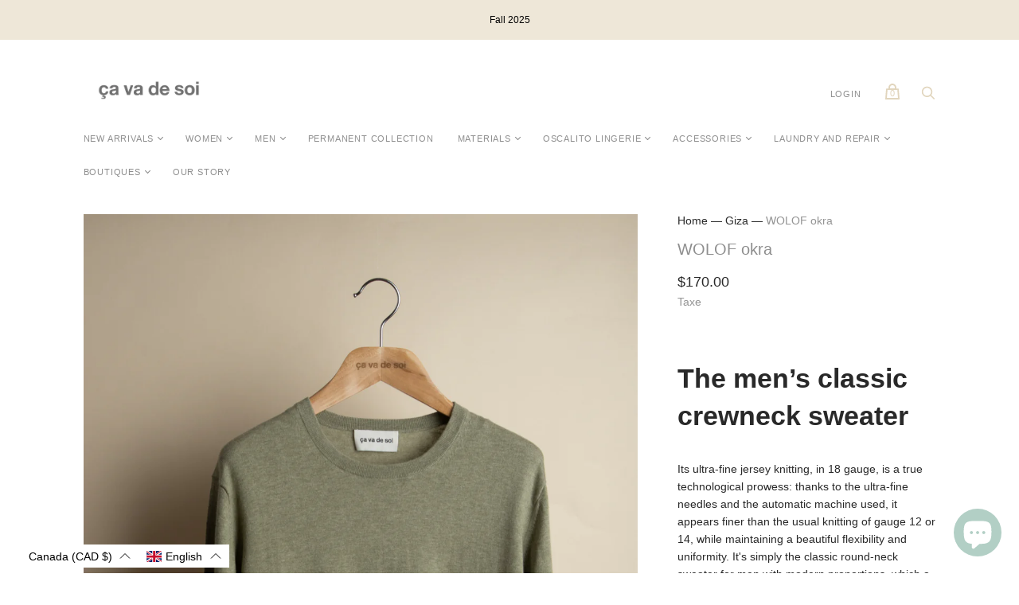

--- FILE ---
content_type: text/html; charset=utf-8
request_url: https://cavadesoi.com/en/collections/le-giza/products/s24-wolof-gombo
body_size: 68545
content:
<!doctype html>
<html class="no-js">
  <head>
    <meta charset="utf-8">

    <title>WOLOF okra — ça va de soi</title>

    
      <meta name="description" content="The men’s classic crewneck sweater Its ultra-fine jersey knitting, in 18 gauge, is a true technological prowess: thanks to the ultra-fine needles and the automatic machine used, it appears finer than the usual knitting of gauge 12 or 14, while maintaining a beautiful flexibility and uniformity. It&#39;s simply the classic ">
    

    
      <link rel="shortcut icon" href="//cavadesoi.com/cdn/shop/files/flavicon-cavadesoi_cabd3497-2d47-46ab-8aea-ea66214b02d9_32x32.png?v=1614319802" type="image/png">
    

    
      <link rel="canonical" href="https://cavadesoi.com/en/products/s24-wolof-gombo" />
    

    <meta name="viewport" content="width=device-width">

    















<meta property="og:site_name" content="ça va de soi">
<meta property="og:url" content="https://cavadesoi.com/en/products/s24-wolof-gombo">
<meta property="og:title" content="WOLOF okra">
<meta property="og:type" content="website">
<meta property="og:description" content="The men’s classic crewneck sweater Its ultra-fine jersey knitting, in 18 gauge, is a true technological prowess: thanks to the ultra-fine needles and the automatic machine used, it appears finer than the usual knitting of gauge 12 or 14, while maintaining a beautiful flexibility and uniformity. It&#39;s simply the classic ">




    
    
    

    
    
    <meta
      property="og:image"
      content="https://cavadesoi.com/cdn/shop/files/WOLOF_gombo_s24_cavadesoi-1_1200x1800.jpg?v=1714062301"
    />
    <meta
      property="og:image:secure_url"
      content="https://cavadesoi.com/cdn/shop/files/WOLOF_gombo_s24_cavadesoi-1_1200x1800.jpg?v=1714062301"
    />
    <meta property="og:image:width" content="1200" />
    <meta property="og:image:height" content="1800" />
    
    
    <meta property="og:image:alt" content="Social media image" />
  
















<meta name="twitter:title" content="WOLOF okra">
<meta name="twitter:description" content="The men’s classic crewneck sweater Its ultra-fine jersey knitting, in 18 gauge, is a true technological prowess: thanks to the ultra-fine needles and the automatic machine used, it appears finer than the usual knitting of gauge 12 or 14, while maintaining a beautiful flexibility and uniformity. It&#39;s simply the classic ">


    
    
    
      
      
      <meta name="twitter:card" content="summary">
    
    
    <meta
      property="twitter:image"
      content="https://cavadesoi.com/cdn/shop/files/WOLOF_gombo_s24_cavadesoi-1_1200x1200_crop_center.jpg?v=1714062301"
    />
    <meta property="twitter:image:width" content="1200" />
    <meta property="twitter:image:height" content="1200" />
    
    
    <meta property="twitter:image:alt" content="Social media image" />
  



    <script>
      document.documentElement.className=document.documentElement.className.replace(/\bno-js\b/,'js');
      if(window.Shopify&&window.Shopify.designMode)document.documentElement.className+=' in-theme-editor';
    </script>

    <link href="//cavadesoi.com/cdn/shop/t/6/assets/theme.css?v=165454351755996737511759331587" rel="stylesheet" type="text/css" media="all" />
    
        


    <script>window.performance && window.performance.mark && window.performance.mark('shopify.content_for_header.start');</script><meta id="shopify-digital-wallet" name="shopify-digital-wallet" content="/34112241801/digital_wallets/dialog">
<meta name="shopify-checkout-api-token" content="bba77f463aa61cb052480806a9441ce9">
<link rel="alternate" hreflang="x-default" href="https://cavadesoi.com/products/s24-wolof-gombo">
<link rel="alternate" hreflang="fr-CA" href="https://cavadesoi.com/products/s24-wolof-gombo">
<link rel="alternate" hreflang="en-CA" href="https://cavadesoi.com/en/products/s24-wolof-gombo">
<link rel="alternate" type="application/json+oembed" href="https://cavadesoi.com/en/products/s24-wolof-gombo.oembed">
<script async="async" src="/checkouts/internal/preloads.js?locale=en-CA"></script>
<link rel="preconnect" href="https://shop.app" crossorigin="anonymous">
<script async="async" src="https://shop.app/checkouts/internal/preloads.js?locale=en-CA&shop_id=34112241801" crossorigin="anonymous"></script>
<script id="apple-pay-shop-capabilities" type="application/json">{"shopId":34112241801,"countryCode":"CA","currencyCode":"CAD","merchantCapabilities":["supports3DS"],"merchantId":"gid:\/\/shopify\/Shop\/34112241801","merchantName":"ça va de soi","requiredBillingContactFields":["postalAddress","email","phone"],"requiredShippingContactFields":["postalAddress","email","phone"],"shippingType":"shipping","supportedNetworks":["visa","masterCard","amex","discover","interac","jcb"],"total":{"type":"pending","label":"ça va de soi","amount":"1.00"},"shopifyPaymentsEnabled":true,"supportsSubscriptions":true}</script>
<script id="shopify-features" type="application/json">{"accessToken":"bba77f463aa61cb052480806a9441ce9","betas":["rich-media-storefront-analytics"],"domain":"cavadesoi.com","predictiveSearch":true,"shopId":34112241801,"locale":"en"}</script>
<script>var Shopify = Shopify || {};
Shopify.shop = "cavadesoi1.myshopify.com";
Shopify.locale = "en";
Shopify.currency = {"active":"CAD","rate":"1.0"};
Shopify.country = "CA";
Shopify.theme = {"name":"Handy [MM-ST]","id":120175820937,"schema_name":"Handy","schema_version":"2.9.1","theme_store_id":826,"role":"main"};
Shopify.theme.handle = "null";
Shopify.theme.style = {"id":null,"handle":null};
Shopify.cdnHost = "cavadesoi.com/cdn";
Shopify.routes = Shopify.routes || {};
Shopify.routes.root = "/en/";</script>
<script type="module">!function(o){(o.Shopify=o.Shopify||{}).modules=!0}(window);</script>
<script>!function(o){function n(){var o=[];function n(){o.push(Array.prototype.slice.apply(arguments))}return n.q=o,n}var t=o.Shopify=o.Shopify||{};t.loadFeatures=n(),t.autoloadFeatures=n()}(window);</script>
<script>
  window.ShopifyPay = window.ShopifyPay || {};
  window.ShopifyPay.apiHost = "shop.app\/pay";
  window.ShopifyPay.redirectState = null;
</script>
<script id="shop-js-analytics" type="application/json">{"pageType":"product"}</script>
<script defer="defer" async type="module" src="//cavadesoi.com/cdn/shopifycloud/shop-js/modules/v2/client.init-shop-cart-sync_COMZFrEa.en.esm.js"></script>
<script defer="defer" async type="module" src="//cavadesoi.com/cdn/shopifycloud/shop-js/modules/v2/chunk.common_CdXrxk3f.esm.js"></script>
<script type="module">
  await import("//cavadesoi.com/cdn/shopifycloud/shop-js/modules/v2/client.init-shop-cart-sync_COMZFrEa.en.esm.js");
await import("//cavadesoi.com/cdn/shopifycloud/shop-js/modules/v2/chunk.common_CdXrxk3f.esm.js");

  window.Shopify.SignInWithShop?.initShopCartSync?.({"fedCMEnabled":true,"windoidEnabled":true});

</script>
<script>
  window.Shopify = window.Shopify || {};
  if (!window.Shopify.featureAssets) window.Shopify.featureAssets = {};
  window.Shopify.featureAssets['shop-js'] = {"shop-cart-sync":["modules/v2/client.shop-cart-sync_CRSPkpKa.en.esm.js","modules/v2/chunk.common_CdXrxk3f.esm.js"],"init-fed-cm":["modules/v2/client.init-fed-cm_DO1JVZ96.en.esm.js","modules/v2/chunk.common_CdXrxk3f.esm.js"],"init-windoid":["modules/v2/client.init-windoid_hXardXh0.en.esm.js","modules/v2/chunk.common_CdXrxk3f.esm.js"],"init-shop-email-lookup-coordinator":["modules/v2/client.init-shop-email-lookup-coordinator_jpxQlUsx.en.esm.js","modules/v2/chunk.common_CdXrxk3f.esm.js"],"shop-toast-manager":["modules/v2/client.shop-toast-manager_C-K0q6-t.en.esm.js","modules/v2/chunk.common_CdXrxk3f.esm.js"],"shop-button":["modules/v2/client.shop-button_B6dBoDg5.en.esm.js","modules/v2/chunk.common_CdXrxk3f.esm.js"],"shop-login-button":["modules/v2/client.shop-login-button_BHRMsoBb.en.esm.js","modules/v2/chunk.common_CdXrxk3f.esm.js","modules/v2/chunk.modal_C89cmTvN.esm.js"],"shop-cash-offers":["modules/v2/client.shop-cash-offers_p6Pw3nax.en.esm.js","modules/v2/chunk.common_CdXrxk3f.esm.js","modules/v2/chunk.modal_C89cmTvN.esm.js"],"avatar":["modules/v2/client.avatar_BTnouDA3.en.esm.js"],"init-shop-cart-sync":["modules/v2/client.init-shop-cart-sync_COMZFrEa.en.esm.js","modules/v2/chunk.common_CdXrxk3f.esm.js"],"init-shop-for-new-customer-accounts":["modules/v2/client.init-shop-for-new-customer-accounts_BNQiNx4m.en.esm.js","modules/v2/client.shop-login-button_BHRMsoBb.en.esm.js","modules/v2/chunk.common_CdXrxk3f.esm.js","modules/v2/chunk.modal_C89cmTvN.esm.js"],"pay-button":["modules/v2/client.pay-button_CRuQ9trT.en.esm.js","modules/v2/chunk.common_CdXrxk3f.esm.js"],"init-customer-accounts-sign-up":["modules/v2/client.init-customer-accounts-sign-up_Q1yheB3t.en.esm.js","modules/v2/client.shop-login-button_BHRMsoBb.en.esm.js","modules/v2/chunk.common_CdXrxk3f.esm.js","modules/v2/chunk.modal_C89cmTvN.esm.js"],"checkout-modal":["modules/v2/client.checkout-modal_DtXVhFgQ.en.esm.js","modules/v2/chunk.common_CdXrxk3f.esm.js","modules/v2/chunk.modal_C89cmTvN.esm.js"],"init-customer-accounts":["modules/v2/client.init-customer-accounts_B5rMd0lj.en.esm.js","modules/v2/client.shop-login-button_BHRMsoBb.en.esm.js","modules/v2/chunk.common_CdXrxk3f.esm.js","modules/v2/chunk.modal_C89cmTvN.esm.js"],"lead-capture":["modules/v2/client.lead-capture_CmGCXBh3.en.esm.js","modules/v2/chunk.common_CdXrxk3f.esm.js","modules/v2/chunk.modal_C89cmTvN.esm.js"],"shop-follow-button":["modules/v2/client.shop-follow-button_CV5C02lv.en.esm.js","modules/v2/chunk.common_CdXrxk3f.esm.js","modules/v2/chunk.modal_C89cmTvN.esm.js"],"shop-login":["modules/v2/client.shop-login_Bz_Zm_XZ.en.esm.js","modules/v2/chunk.common_CdXrxk3f.esm.js","modules/v2/chunk.modal_C89cmTvN.esm.js"],"payment-terms":["modules/v2/client.payment-terms_D7XnU2ez.en.esm.js","modules/v2/chunk.common_CdXrxk3f.esm.js","modules/v2/chunk.modal_C89cmTvN.esm.js"]};
</script>
<script>(function() {
  var isLoaded = false;
  function asyncLoad() {
    if (isLoaded) return;
    isLoaded = true;
    var urls = ["https:\/\/js.smile.io\/v1\/smile-shopify.js?shop=cavadesoi1.myshopify.com","https:\/\/cdn.sesami.co\/shopify.js?shop=cavadesoi1.myshopify.com"];
    for (var i = 0; i < urls.length; i++) {
      var s = document.createElement('script');
      s.type = 'text/javascript';
      s.async = true;
      s.src = urls[i];
      var x = document.getElementsByTagName('script')[0];
      x.parentNode.insertBefore(s, x);
    }
  };
  if(window.attachEvent) {
    window.attachEvent('onload', asyncLoad);
  } else {
    window.addEventListener('load', asyncLoad, false);
  }
})();</script>
<script id="__st">var __st={"a":34112241801,"offset":-18000,"reqid":"8945f14a-4a56-43f6-a280-5ea6be57a6a9-1763346817","pageurl":"cavadesoi.com\/en\/collections\/le-giza\/products\/s24-wolof-gombo","u":"77651332c35d","p":"product","rtyp":"product","rid":7454494851209};</script>
<script>window.ShopifyPaypalV4VisibilityTracking = true;</script>
<script id="captcha-bootstrap">!function(){'use strict';const t='contact',e='account',n='new_comment',o=[[t,t],['blogs',n],['comments',n],[t,'customer']],c=[[e,'customer_login'],[e,'guest_login'],[e,'recover_customer_password'],[e,'create_customer']],r=t=>t.map((([t,e])=>`form[action*='/${t}']:not([data-nocaptcha='true']) input[name='form_type'][value='${e}']`)).join(','),a=t=>()=>t?[...document.querySelectorAll(t)].map((t=>t.form)):[];function s(){const t=[...o],e=r(t);return a(e)}const i='password',u='form_key',d=['recaptcha-v3-token','g-recaptcha-response','h-captcha-response',i],f=()=>{try{return window.sessionStorage}catch{return}},m='__shopify_v',_=t=>t.elements[u];function p(t,e,n=!1){try{const o=window.sessionStorage,c=JSON.parse(o.getItem(e)),{data:r}=function(t){const{data:e,action:n}=t;return t[m]||n?{data:e,action:n}:{data:t,action:n}}(c);for(const[e,n]of Object.entries(r))t.elements[e]&&(t.elements[e].value=n);n&&o.removeItem(e)}catch(o){console.error('form repopulation failed',{error:o})}}const l='form_type',E='cptcha';function T(t){t.dataset[E]=!0}const w=window,h=w.document,L='Shopify',v='ce_forms',y='captcha';let A=!1;((t,e)=>{const n=(g='f06e6c50-85a8-45c8-87d0-21a2b65856fe',I='https://cdn.shopify.com/shopifycloud/storefront-forms-hcaptcha/ce_storefront_forms_captcha_hcaptcha.v1.5.2.iife.js',D={infoText:'Protected by hCaptcha',privacyText:'Privacy',termsText:'Terms'},(t,e,n)=>{const o=w[L][v],c=o.bindForm;if(c)return c(t,g,e,D).then(n);var r;o.q.push([[t,g,e,D],n]),r=I,A||(h.body.append(Object.assign(h.createElement('script'),{id:'captcha-provider',async:!0,src:r})),A=!0)});var g,I,D;w[L]=w[L]||{},w[L][v]=w[L][v]||{},w[L][v].q=[],w[L][y]=w[L][y]||{},w[L][y].protect=function(t,e){n(t,void 0,e),T(t)},Object.freeze(w[L][y]),function(t,e,n,w,h,L){const[v,y,A,g]=function(t,e,n){const i=e?o:[],u=t?c:[],d=[...i,...u],f=r(d),m=r(i),_=r(d.filter((([t,e])=>n.includes(e))));return[a(f),a(m),a(_),s()]}(w,h,L),I=t=>{const e=t.target;return e instanceof HTMLFormElement?e:e&&e.form},D=t=>v().includes(t);t.addEventListener('submit',(t=>{const e=I(t);if(!e)return;const n=D(e)&&!e.dataset.hcaptchaBound&&!e.dataset.recaptchaBound,o=_(e),c=g().includes(e)&&(!o||!o.value);(n||c)&&t.preventDefault(),c&&!n&&(function(t){try{if(!f())return;!function(t){const e=f();if(!e)return;const n=_(t);if(!n)return;const o=n.value;o&&e.removeItem(o)}(t);const e=Array.from(Array(32),(()=>Math.random().toString(36)[2])).join('');!function(t,e){_(t)||t.append(Object.assign(document.createElement('input'),{type:'hidden',name:u})),t.elements[u].value=e}(t,e),function(t,e){const n=f();if(!n)return;const o=[...t.querySelectorAll(`input[type='${i}']`)].map((({name:t})=>t)),c=[...d,...o],r={};for(const[a,s]of new FormData(t).entries())c.includes(a)||(r[a]=s);n.setItem(e,JSON.stringify({[m]:1,action:t.action,data:r}))}(t,e)}catch(e){console.error('failed to persist form',e)}}(e),e.submit())}));const S=(t,e)=>{t&&!t.dataset[E]&&(n(t,e.some((e=>e===t))),T(t))};for(const o of['focusin','change'])t.addEventListener(o,(t=>{const e=I(t);D(e)&&S(e,y())}));const B=e.get('form_key'),M=e.get(l),P=B&&M;t.addEventListener('DOMContentLoaded',(()=>{const t=y();if(P)for(const e of t)e.elements[l].value===M&&p(e,B);[...new Set([...A(),...v().filter((t=>'true'===t.dataset.shopifyCaptcha))])].forEach((e=>S(e,t)))}))}(h,new URLSearchParams(w.location.search),n,t,e,['guest_login'])})(!0,!0)}();</script>
<script integrity="sha256-52AcMU7V7pcBOXWImdc/TAGTFKeNjmkeM1Pvks/DTgc=" data-source-attribution="shopify.loadfeatures" defer="defer" src="//cavadesoi.com/cdn/shopifycloud/storefront/assets/storefront/load_feature-81c60534.js" crossorigin="anonymous"></script>
<script crossorigin="anonymous" defer="defer" src="//cavadesoi.com/cdn/shopifycloud/storefront/assets/shopify_pay/storefront-65b4c6d7.js?v=20250812"></script>
<script data-source-attribution="shopify.dynamic_checkout.dynamic.init">var Shopify=Shopify||{};Shopify.PaymentButton=Shopify.PaymentButton||{isStorefrontPortableWallets:!0,init:function(){window.Shopify.PaymentButton.init=function(){};var t=document.createElement("script");t.src="https://cavadesoi.com/cdn/shopifycloud/portable-wallets/latest/portable-wallets.en.js",t.type="module",document.head.appendChild(t)}};
</script>
<script data-source-attribution="shopify.dynamic_checkout.buyer_consent">
  function portableWalletsHideBuyerConsent(e){var t=document.getElementById("shopify-buyer-consent"),n=document.getElementById("shopify-subscription-policy-button");t&&n&&(t.classList.add("hidden"),t.setAttribute("aria-hidden","true"),n.removeEventListener("click",e))}function portableWalletsShowBuyerConsent(e){var t=document.getElementById("shopify-buyer-consent"),n=document.getElementById("shopify-subscription-policy-button");t&&n&&(t.classList.remove("hidden"),t.removeAttribute("aria-hidden"),n.addEventListener("click",e))}window.Shopify?.PaymentButton&&(window.Shopify.PaymentButton.hideBuyerConsent=portableWalletsHideBuyerConsent,window.Shopify.PaymentButton.showBuyerConsent=portableWalletsShowBuyerConsent);
</script>
<script data-source-attribution="shopify.dynamic_checkout.cart.bootstrap">document.addEventListener("DOMContentLoaded",(function(){function t(){return document.querySelector("shopify-accelerated-checkout-cart, shopify-accelerated-checkout")}if(t())Shopify.PaymentButton.init();else{new MutationObserver((function(e,n){t()&&(Shopify.PaymentButton.init(),n.disconnect())})).observe(document.body,{childList:!0,subtree:!0})}}));
</script>
<link id="shopify-accelerated-checkout-styles" rel="stylesheet" media="screen" href="https://cavadesoi.com/cdn/shopifycloud/portable-wallets/latest/accelerated-checkout-backwards-compat.css" crossorigin="anonymous">
<style id="shopify-accelerated-checkout-cart">
        #shopify-buyer-consent {
  margin-top: 1em;
  display: inline-block;
  width: 100%;
}

#shopify-buyer-consent.hidden {
  display: none;
}

#shopify-subscription-policy-button {
  background: none;
  border: none;
  padding: 0;
  text-decoration: underline;
  font-size: inherit;
  cursor: pointer;
}

#shopify-subscription-policy-button::before {
  box-shadow: none;
}

      </style>

<script>window.performance && window.performance.mark && window.performance.mark('shopify.content_for_header.end');</script>
    
<script language="javascript" src="https://wt1.probance.ca/webtrax/rsc/cavadesoi.js"></script>
<script src="https://probance.ca/epok2xxit5roisai/shopify.js" cust_email="" product_id="7454494851209"></script>
   
  <!-- "snippets/weglot_hreftags.liquid" was not rendered, the associated app was uninstalled -->
<!-- "snippets/weglot_switcher.liquid" was not rendered, the associated app was uninstalled -->

  <link href="//cavadesoi.com/cdn/shop/t/6/assets/translation-lab-language-dropdown.css?v=145857948510889856051616528866" rel="stylesheet" type="text/css" media="all" />
<!-- BEGIN app block: shopify://apps/powerful-form-builder/blocks/app-embed/e4bcb1eb-35b2-42e6-bc37-bfe0e1542c9d --><script type="text/javascript" hs-ignore data-cookieconsent="ignore">
  var Globo = Globo || {};
  var globoFormbuilderRecaptchaInit = function(){};
  var globoFormbuilderHcaptchaInit = function(){};
  window.Globo.FormBuilder = window.Globo.FormBuilder || {};
  window.Globo.FormBuilder.shop = {"configuration":{"money_format":"${{amount}}"},"pricing":{"features":{"bulkOrderForm":true,"cartForm":true,"fileUpload":30,"removeCopyright":true,"restrictedEmailDomains":true,"metrics":true}},"settings":{"copyright":"Powered by <a href=\"https://globosoftware.net\" target=\"_blank\">Globo</a> <a href=\"https://apps.shopify.com/form-builder-contact-form\" target=\"_blank\">Form</a>","hideWaterMark":false,"reCaptcha":{"recaptchaType":"v2","siteKey":false,"languageCode":"en"},"hCaptcha":{"siteKey":false},"scrollTop":false,"customCssCode":"","customCssEnabled":false,"additionalColumns":[{"id":"additional.date_of_birth","label":"Date of birth","tab":"additional","type":"datetime","createdBy":"form","formId":426},{"id":"additional.gender","label":"Langue - Language","tab":"additional","type":"text","createdBy":"form","formId":426},{"id":"additional.referred_by","label":"Referred by","tab":"additional","type":"text","createdBy":"form","formId":426},{"id":"additional.checkbox","label":"Frequence - Frequancy","tab":"additional","type":"text","createdBy":"form","formId":"426"},{"id":"additional.i_agree_terms_and_conditions","label":"I agree <a href='/' target='_blank'>Terms and Conditions</a>","tab":"additional","type":"text","createdBy":"form","formId":"426"},{"id":"additional.radio","label":"Langue","tab":"additional","type":"text","createdBy":"form","formId":"430"},{"id":"additional.radio_1","label":"Fréquence","tab":"additional","type":"text","createdBy":"form","formId":"430"},{"id":"additional.checkbox_1","label":"Comment avez-vous découvert ça va de soi ?","tab":"additional","type":"boolean","createdBy":"form","formId":"430"},{"id":"additional.text","label":"Prénom","tab":"additional","type":"text","createdBy":"form","formId":"430"},{"id":"additional.comment_avez-vous_découvert_ça_va_de_soi","label":"Intérêt / Interest","tab":"additional","type":"boolean","createdBy":"form","formId":"430"}]},"encryption_form_id":1,"url":"https://app.powerfulform.com/","CDN_URL":"https://dxo9oalx9qc1s.cloudfront.net","app_id":"1783207"};

  if(window.Globo.FormBuilder.shop.settings.customCssEnabled && window.Globo.FormBuilder.shop.settings.customCssCode){
    const customStyle = document.createElement('style');
    customStyle.type = 'text/css';
    customStyle.innerHTML = window.Globo.FormBuilder.shop.settings.customCssCode;
    document.head.appendChild(customStyle);
  }

  window.Globo.FormBuilder.forms = [];
    
      
      
      
      window.Globo.FormBuilder.forms[430] = {"430":{"elements":[{"id":"group-1","type":"group","label":"Page 1","description":"","elements":[{"id":"text","type":"text","label":"Prénom ","placeholder":"First Name","description":"","limitCharacters":false,"characters":100,"hideLabel":false,"keepPositionLabel":false,"required":false,"ifHideLabel":false,"inputIcon":"","columnWidth":50},{"id":"text-2","type":"text","label":"Nom","placeholder":"Last Name","description":"","limitCharacters":false,"characters":100,"hideLabel":false,"keepPositionLabel":false,"required":false,"ifHideLabel":false,"inputIcon":"","columnWidth":50,"conditionalField":false},{"id":"email","type":"email","label":"Email","placeholder":"Email","description":"","limitCharacters":false,"characters":100,"hideLabel":false,"keepPositionLabel":false,"required":true,"ifHideLabel":false,"inputIcon":"","columnWidth":50,"conditionalField":false},{"id":"phone","type":"phone","label":"Téléphone","placeholder":"Phone","description":"","validatePhone":false,"onlyShowFlag":false,"defaultCountryCode":"us","limitCharacters":false,"characters":100,"hideLabel":false,"keepPositionLabel":false,"required":false,"ifHideLabel":false,"inputIcon":"","columnWidth":50,"conditionalField":false},{"id":"radio","type":"radio","label":"Langue ","options":"Français\nEnglish","defaultOption":"","description":"Language","hideLabel":false,"keepPositionLabel":false,"required":false,"ifHideLabel":false,"inlineOption":100,"columnWidth":50,"conditionalField":false},{"id":"radio-2","type":"radio","label":"Fréquence","options":"Toutes - All  12 x \/ an - year\nSaison - Season 4x \/ an - year","defaultOption":"","description":" Frequency","hideLabel":false,"keepPositionLabel":false,"required":false,"ifHideLabel":false,"inlineOption":100,"columnWidth":50,"conditionalField":false,"onlyShowIf":false,"radio":false},{"id":"checkbox","type":"checkbox","label":"Comment avez-vous découvert ça va de soi ?","options":"Google \/ Recherche - Searching \nBouche à oreille - Word of mouth\nMa boutique de quartier - in my neighborhood\nInstagram \/ Facebook","defaultOptions":"","description":"How did you discover ça va de soi ?","hideLabel":false,"keepPositionLabel":false,"required":false,"ifHideLabel":false,"inlineOption":100,"columnWidth":50,"conditionalField":false,"onlyShowIf":false,"radio":false,"radio-2":false},{"id":"checkbox-2","type":"checkbox","label":"Intérêt \/ Interest","options":"Nouvelles collections \/ New collections\nVentes privées \/ Sales events\nConseils d'entretien \/ Care advice\nInspiration","defaultOptions":"","description":"","hideLabel":false,"keepPositionLabel":false,"required":false,"ifHideLabel":false,"inlineOption":100,"columnWidth":50,"conditionalField":false,"onlyShowIf":false,"radio":false,"radio-2":false,"checkbox":false}]}],"errorMessage":{"required":"Veuillez remplir ce champ - Please fill in field","invalid":"Invalide - Invalid","invalidName":"Nom invalide - Invalid name","invalidEmail":"Invalid email invalide","invalidURL":"Invalid URL","invalidPhone":"Téléphone invalide - Invalid phone number","invalidNumber":"Numéro invalide - Invalid number","invalidPassword":"Mot de passe invalide - Invalid password","confirmPasswordNotMatch":"Le mot de passe ne correspond pas - The password and confirmation password do not match","customerAlreadyExists":"Votre profil existe déjà - Your profile already exists","fileSizeLimit":"Limite de fichier excédée - File size limit exceeded","fileNotAllowed":"Extension de fichier non permise - File extension not allowed","requiredCaptcha":"Veuillez entrer le captcha - Please, enter the captcha","requiredProducts":"Veuillez selection produit - Please select product","limitQuantity":"Le nombre d'items en stock a été dépassé - The number of products left in stock has been exceeded","shopifyInvalidPhone":"téléphone - entrer un no. de tel. valide pour la livraison - phone - Enter a valid phone number to use this delivery method","shopifyPhoneHasAlready":"téléphone - ce numéro de tel est déjà en usage - phone - Phone has already been taken","shopifyInvalidProvice":"Adresse non valide - address not valid (province)","otherError":"Désolés veuillez réessayer plus tard - Something went wrong, please try again"},"appearance":{"layout":"default","width":"700","style":"flat_rounded","mainColor":"rgba(211,202,146,1)","headingColor":"#000","labelColor":"#000","descriptionColor":"#6c757d","optionColor":"#000","paragraphColor":"#000","paragraphBackground":"#fff","background":"none","backgroundColor":"#FFF","backgroundImage":"","backgroundImageAlignment":"middle","floatingIcon":"\u003csvg aria-hidden=\"true\" focusable=\"false\" data-prefix=\"far\" data-icon=\"envelope\" class=\"svg-inline--fa fa-envelope fa-w-16\" role=\"img\" xmlns=\"http:\/\/www.w3.org\/2000\/svg\" viewBox=\"0 0 512 512\"\u003e\u003cpath fill=\"currentColor\" d=\"M464 64H48C21.49 64 0 85.49 0 112v288c0 26.51 21.49 48 48 48h416c26.51 0 48-21.49 48-48V112c0-26.51-21.49-48-48-48zm0 48v40.805c-22.422 18.259-58.168 46.651-134.587 106.49-16.841 13.247-50.201 45.072-73.413 44.701-23.208.375-56.579-31.459-73.413-44.701C106.18 199.465 70.425 171.067 48 152.805V112h416zM48 400V214.398c22.914 18.251 55.409 43.862 104.938 82.646 21.857 17.205 60.134 55.186 103.062 54.955 42.717.231 80.509-37.199 103.053-54.947 49.528-38.783 82.032-64.401 104.947-82.653V400H48z\"\u003e\u003c\/path\u003e\u003c\/svg\u003e","floatingText":"","displayOnAllPage":false,"position":"bottom right","formType":"registerForm","newTemplate":true,"font":{"family":"Almarai","variant":"300"},"colorScheme":{"solidButton":{"red":211,"green":202,"blue":146,"alpha":1},"solidButtonLabel":{"red":255,"green":255,"blue":255},"text":{"red":0,"green":0,"blue":0},"outlineButton":{"red":211,"green":202,"blue":146,"alpha":1},"background":null}},"afterSubmit":{"action":"clearForm","message":"\u003ch4\u003e\u0026nbsp;\u003c\/h4\u003e\n\u003cp\u003e\u0026nbsp;\u003c\/p\u003e\n\u003cp\u003eMerci !\u003c\/p\u003e\n\u003cp\u003eThank you !\u003c\/p\u003e","redirectUrl":"","enableGa":false,"gaEventCategory":"Form Builder by Globo","gaEventAction":"Submit","gaEventLabel":"Contact us form","enableFpx":false,"fpxTrackerName":""},"accountPage":{"showAccountDetail":false,"registrationPage":false,"editAccountPage":true,"header":"Header","active":true,"title":"Détails et préférences","headerDescription":"\u003cp\u003eDetails and preferences\u003c\/p\u003e","afterUpdate":"Message after update","message":"\u003ch5\u003eVotre compte a \u0026eacute;t\u0026eacute; mis \u0026agrave; jour\u0026nbsp;\u003c\/h5\u003e\n\u003cp\u003e***\u003c\/p\u003e\n\u003ch5\u003eYour preferences and account have been updated\u0026nbsp;\u003c\/h5\u003e","footer":"Footer","updateText":"Mise à jour - Update","footerDescription":""},"footer":{"description":"\u003cp\u003e\u003cbr\u003e\u003c\/p\u003e","previousText":"Previous","nextText":"Next","submitText":"Inscription","resetButton":false,"resetButtonText":"Reset","submitFullWidth":false,"submitAlignment":"center"},"header":{"active":true,"title":"Inscrivez-vous à notre infolettre pour des nouvelles, inspirations, et offres exclusives","description":"\u003cp\u003eSubscribe to our newsletter for exclusive news, inspiration and offers\u003c\/p\u003e"},"isStepByStepForm":true,"publish":{"requiredLogin":false,"requiredLoginMessage":"Please \u003ca href='\/account\/login' title='login'\u003elogin\u003c\/a\u003e to continue","publishType":"embedCode","embedCode":"\u003cdiv class=\"globo-formbuilder\" data-id=\"NDMw\"\u003e\u003c\/div\u003e","shortCode":"{formbuilder:NDMw}","popup":"\u003cbutton class=\"globo-formbuilder-open\" data-id=\"NDMw\"\u003eOpen form\u003c\/button\u003e","lightbox":"\u003cdiv class=\"globo-form-publish-modal lightbox hidden\" data-id=\"NDMw\"\u003e\u003cdiv class=\"globo-form-modal-content\"\u003e\u003cdiv class=\"globo-formbuilder\" data-id=\"NDMw\"\u003e\u003c\/div\u003e\u003c\/div\u003e\u003c\/div\u003e","enableAddShortCode":true,"selectPage":"90690519177","selectPositionOnPage":"top","selectTime":"forever","setCookie":"1","setCookieHours":"1","setCookieWeeks":"1"},"reCaptcha":{"enable":false,"note":"Please make sure that you have set Google reCaptcha v2 Site key and Secret key in \u003ca href=\"\/admin\/settings\"\u003eSettings\u003c\/a\u003e"},"html":"\n\u003cdiv class=\"globo-form default-form globo-form-id-430 \" data-locale=\"fr\" \u003e\n\n\u003cstyle\u003e\n\n\n    \n        \n        @import url('https:\/\/fonts.googleapis.com\/css?family=Almarai:ital,wght@0,300');\n    \n\n    :root .globo-form-app[data-id=\"430\"]{\n        \n        --gfb-color-solidButton: 211,202,146;\n        --gfb-color-solidButtonColor: rgb(var(--gfb-color-solidButton));\n        --gfb-color-solidButtonLabel: 255,255,255;\n        --gfb-color-solidButtonLabelColor: rgb(var(--gfb-color-solidButtonLabel));\n        --gfb-color-text: 0,0,0;\n        --gfb-color-textColor: rgb(var(--gfb-color-text));\n        --gfb-color-outlineButton: 211,202,146;\n        --gfb-color-outlineButtonColor: rgb(var(--gfb-color-outlineButton));\n        --gfb-color-background: ,,;\n        --gfb-color-backgroundColor: rgb(var(--gfb-color-background));\n        \n        --gfb-main-color: rgba(211,202,146,1);\n        --gfb-primary-color: var(--gfb-color-solidButtonColor, var(--gfb-main-color));\n        --gfb-primary-text-color: var(--gfb-color-solidButtonLabelColor, #FFF);\n        --gfb-form-width: 700px;\n        --gfb-font-family: inherit;\n        --gfb-font-style: inherit;\n        --gfb--image: 40%;\n        --gfb-image-ratio-draft: var(--gfb--image);\n        --gfb-image-ratio: var(--gfb-image-ratio-draft);\n        \n        \n        --gfb-font-family: \"Almarai\";\n        --gfb-font-weight: 300;\n        --gfb-font-style: normal;\n        \n        --gfb-bg-temp-color: #FFF;\n        --gfb-bg-position: middle;\n        \n        --gfb-bg-color: var(--gfb-color-backgroundColor, var(--gfb-bg-temp-color));\n        \n    }\n    \n.globo-form-id-430 .globo-form-app{\n    max-width: 700px;\n    width: -webkit-fill-available;\n    \n    background-color: unset;\n    \n    \n}\n\n.globo-form-id-430 .globo-form-app .globo-heading{\n    color: var(--gfb-color-textColor, #000)\n}\n\n\n\n.globo-form-id-430 .globo-form-app .globo-description,\n.globo-form-id-430 .globo-form-app .header .globo-description{\n    --gfb-color-description: rgba(var(--gfb-color-text), 0.8);\n    color: var(--gfb-color-description, #6c757d);\n}\n.globo-form-id-430 .globo-form-app .globo-label,\n.globo-form-id-430 .globo-form-app .globo-form-control label.globo-label,\n.globo-form-id-430 .globo-form-app .globo-form-control label.globo-label span.label-content{\n    color: var(--gfb-color-textColor, #000);\n    text-align: left;\n}\n.globo-form-id-430 .globo-form-app .globo-label.globo-position-label{\n    height: 20px !important;\n}\n.globo-form-id-430 .globo-form-app .globo-form-control .help-text.globo-description,\n.globo-form-id-430 .globo-form-app .globo-form-control span.globo-description{\n    --gfb-color-description: rgba(var(--gfb-color-text), 0.8);\n    color: var(--gfb-color-description, #6c757d);\n}\n.globo-form-id-430 .globo-form-app .globo-form-control .checkbox-wrapper .globo-option,\n.globo-form-id-430 .globo-form-app .globo-form-control .radio-wrapper .globo-option\n{\n    color: var(--gfb-color-textColor, #000);\n}\n.globo-form-id-430 .globo-form-app .footer,\n.globo-form-id-430 .globo-form-app .gfb__footer{\n    text-align:center;\n}\n.globo-form-id-430 .globo-form-app .footer button,\n.globo-form-id-430 .globo-form-app .gfb__footer button{\n    border:1px solid var(--gfb-primary-color);\n    \n}\n.globo-form-id-430 .globo-form-app .footer button.submit,\n.globo-form-id-430 .globo-form-app .gfb__footer button.submit\n.globo-form-id-430 .globo-form-app .footer button.checkout,\n.globo-form-id-430 .globo-form-app .gfb__footer button.checkout,\n.globo-form-id-430 .globo-form-app .footer button.action.loading .spinner,\n.globo-form-id-430 .globo-form-app .gfb__footer button.action.loading .spinner{\n    background-color: var(--gfb-primary-color);\n    color : #000000;\n}\n.globo-form-id-430 .globo-form-app .globo-form-control .star-rating\u003efieldset:not(:checked)\u003elabel:before {\n    content: url('data:image\/svg+xml; utf8, \u003csvg aria-hidden=\"true\" focusable=\"false\" data-prefix=\"far\" data-icon=\"star\" class=\"svg-inline--fa fa-star fa-w-18\" role=\"img\" xmlns=\"http:\/\/www.w3.org\/2000\/svg\" viewBox=\"0 0 576 512\"\u003e\u003cpath fill=\"rgba(211,202,146,1)\" d=\"M528.1 171.5L382 150.2 316.7 17.8c-11.7-23.6-45.6-23.9-57.4 0L194 150.2 47.9 171.5c-26.2 3.8-36.7 36.1-17.7 54.6l105.7 103-25 145.5c-4.5 26.3 23.2 46 46.4 33.7L288 439.6l130.7 68.7c23.2 12.2 50.9-7.4 46.4-33.7l-25-145.5 105.7-103c19-18.5 8.5-50.8-17.7-54.6zM388.6 312.3l23.7 138.4L288 385.4l-124.3 65.3 23.7-138.4-100.6-98 139-20.2 62.2-126 62.2 126 139 20.2-100.6 98z\"\u003e\u003c\/path\u003e\u003c\/svg\u003e');\n}\n.globo-form-id-430 .globo-form-app .globo-form-control .star-rating\u003efieldset\u003einput:checked ~ label:before {\n    content: url('data:image\/svg+xml; utf8, \u003csvg aria-hidden=\"true\" focusable=\"false\" data-prefix=\"fas\" data-icon=\"star\" class=\"svg-inline--fa fa-star fa-w-18\" role=\"img\" xmlns=\"http:\/\/www.w3.org\/2000\/svg\" viewBox=\"0 0 576 512\"\u003e\u003cpath fill=\"rgba(211,202,146,1)\" d=\"M259.3 17.8L194 150.2 47.9 171.5c-26.2 3.8-36.7 36.1-17.7 54.6l105.7 103-25 145.5c-4.5 26.3 23.2 46 46.4 33.7L288 439.6l130.7 68.7c23.2 12.2 50.9-7.4 46.4-33.7l-25-145.5 105.7-103c19-18.5 8.5-50.8-17.7-54.6L382 150.2 316.7 17.8c-11.7-23.6-45.6-23.9-57.4 0z\"\u003e\u003c\/path\u003e\u003c\/svg\u003e');\n}\n.globo-form-id-430 .globo-form-app .globo-form-control .star-rating\u003efieldset:not(:checked)\u003elabel:hover:before,\n.globo-form-id-430 .globo-form-app .globo-form-control .star-rating\u003efieldset:not(:checked)\u003elabel:hover ~ label:before{\n    content : url('data:image\/svg+xml; utf8, \u003csvg aria-hidden=\"true\" focusable=\"false\" data-prefix=\"fas\" data-icon=\"star\" class=\"svg-inline--fa fa-star fa-w-18\" role=\"img\" xmlns=\"http:\/\/www.w3.org\/2000\/svg\" viewBox=\"0 0 576 512\"\u003e\u003cpath fill=\"rgba(211,202,146,1)\" d=\"M259.3 17.8L194 150.2 47.9 171.5c-26.2 3.8-36.7 36.1-17.7 54.6l105.7 103-25 145.5c-4.5 26.3 23.2 46 46.4 33.7L288 439.6l130.7 68.7c23.2 12.2 50.9-7.4 46.4-33.7l-25-145.5 105.7-103c19-18.5 8.5-50.8-17.7-54.6L382 150.2 316.7 17.8c-11.7-23.6-45.6-23.9-57.4 0z\"\u003e\u003c\/path\u003e\u003c\/svg\u003e')\n}\n.globo-form-id-430 .globo-form-app .globo-form-control .checkbox-wrapper .checkbox-input:checked ~ .checkbox-label:before {\n    border-color: var(--gfb-primary-color);\n    box-shadow: 0 4px 6px rgba(50,50,93,0.11), 0 1px 3px rgba(0,0,0,0.08);\n    background-color: var(--gfb-primary-color);\n}\n.globo-form-id-430 .globo-form-app .step.-completed .step__number,\n.globo-form-id-430 .globo-form-app .line.-progress,\n.globo-form-id-430 .globo-form-app .line.-start{\n    background-color: var(--gfb-primary-color);\n}\n.globo-form-id-430 .globo-form-app .checkmark__check,\n.globo-form-id-430 .globo-form-app .checkmark__circle{\n    stroke: var(--gfb-primary-color);\n}\n.globo-form-id-430 .floating-button{\n    background-color: var(--gfb-primary-color);\n}\n.globo-form-id-430 .globo-form-app .globo-form-control .checkbox-wrapper .checkbox-input ~ .checkbox-label:before,\n.globo-form-app .globo-form-control .radio-wrapper .radio-input ~ .radio-label:after{\n    border-color : var(--gfb-primary-color);\n}\n.globo-form-id-430 .flatpickr-day.selected, \n.globo-form-id-430 .flatpickr-day.startRange, \n.globo-form-id-430 .flatpickr-day.endRange, \n.globo-form-id-430 .flatpickr-day.selected.inRange, \n.globo-form-id-430 .flatpickr-day.startRange.inRange, \n.globo-form-id-430 .flatpickr-day.endRange.inRange, \n.globo-form-id-430 .flatpickr-day.selected:focus, \n.globo-form-id-430 .flatpickr-day.startRange:focus, \n.globo-form-id-430 .flatpickr-day.endRange:focus, \n.globo-form-id-430 .flatpickr-day.selected:hover, \n.globo-form-id-430 .flatpickr-day.startRange:hover, \n.globo-form-id-430 .flatpickr-day.endRange:hover, \n.globo-form-id-430 .flatpickr-day.selected.prevMonthDay, \n.globo-form-id-430 .flatpickr-day.startRange.prevMonthDay, \n.globo-form-id-430 .flatpickr-day.endRange.prevMonthDay, \n.globo-form-id-430 .flatpickr-day.selected.nextMonthDay, \n.globo-form-id-430 .flatpickr-day.startRange.nextMonthDay, \n.globo-form-id-430 .flatpickr-day.endRange.nextMonthDay {\n    background: var(--gfb-primary-color);\n    border-color: var(--gfb-primary-color);\n}\n.globo-form-id-430 .globo-paragraph {\n    background: #fff;\n    color: var(--gfb-color-textColor, #000);\n    width: 100%!important;\n}\n\n[dir=\"rtl\"] .globo-form-app .header .title,\n[dir=\"rtl\"] .globo-form-app .header .description,\n[dir=\"rtl\"] .globo-form-id-430 .globo-form-app .globo-heading,\n[dir=\"rtl\"] .globo-form-id-430 .globo-form-app .globo-label,\n[dir=\"rtl\"] .globo-form-id-430 .globo-form-app .globo-form-control label.globo-label,\n[dir=\"rtl\"] .globo-form-id-430 .globo-form-app .globo-form-control label.globo-label span.label-content{\n    text-align: right;\n}\n\n[dir=\"rtl\"] .globo-form-app .line {\n    left: unset;\n    right: 50%;\n}\n\n[dir=\"rtl\"] .globo-form-id-430 .globo-form-app .line.-start {\n    left: unset;    \n    right: 0%;\n}\n\n\u003c\/style\u003e\n\n\n\n\n\u003cdiv class=\"globo-form-app default-layout gfb-style-flat_rounded  gfb-font-size-medium\" data-id=430\u003e\n    \n    \u003cdiv class=\"header dismiss hidden\" onclick=\"Globo.FormBuilder.closeModalForm(this)\"\u003e\n        \u003csvg width=20 height=20 viewBox=\"0 0 20 20\" class=\"\" focusable=\"false\" aria-hidden=\"true\"\u003e\u003cpath d=\"M11.414 10l4.293-4.293a.999.999 0 1 0-1.414-1.414L10 8.586 5.707 4.293a.999.999 0 1 0-1.414 1.414L8.586 10l-4.293 4.293a.999.999 0 1 0 1.414 1.414L10 11.414l4.293 4.293a.997.997 0 0 0 1.414 0 .999.999 0 0 0 0-1.414L11.414 10z\" fill-rule=\"evenodd\"\u003e\u003c\/path\u003e\u003c\/svg\u003e\n    \u003c\/div\u003e\n    \u003cform class=\"g-container\" novalidate action=\"https:\/\/app.powerfulform.com\/api\/front\/form\/430\/send\" method=\"POST\" enctype=\"multipart\/form-data\" data-id=430\u003e\n        \n            \n            \u003cdiv class=\"header\"\u003e\n                \u003ch3 class=\"title globo-heading\"\u003eInscrivez-vous à notre infolettre pour des nouvelles, inspirations, et offres exclusives\u003c\/h3\u003e\n                \n                \u003cdiv class=\"description globo-description\"\u003e\u003cp\u003eSubscribe to our newsletter for exclusive news, inspiration and offers\u003c\/p\u003e\u003c\/div\u003e\n                \n            \u003c\/div\u003e\n            \n        \n        \n            \u003cdiv class=\"globo-formbuilder-wizard\" data-id=430\u003e\n                \u003cdiv class=\"wizard__content\"\u003e\n                    \u003cheader class=\"wizard__header\"\u003e\n                        \u003cdiv class=\"wizard__steps\"\u003e\n                        \u003cnav class=\"steps hidden\"\u003e\n                            \n                            \n                                \n                            \n                            \n                                \n                                \n                                \n                                \n                                \u003cdiv class=\"step last \" data-element-id=\"group-1\"  data-step=\"0\" \u003e\n                                    \u003cdiv class=\"step__content\"\u003e\n                                        \u003cp class=\"step__number\"\u003e\u003c\/p\u003e\n                                        \u003csvg class=\"checkmark\" xmlns=\"http:\/\/www.w3.org\/2000\/svg\" width=52 height=52 viewBox=\"0 0 52 52\"\u003e\n                                            \u003ccircle class=\"checkmark__circle\" cx=\"26\" cy=\"26\" r=\"25\" fill=\"none\"\/\u003e\n                                            \u003cpath class=\"checkmark__check\" fill=\"none\" d=\"M14.1 27.2l7.1 7.2 16.7-16.8\"\/\u003e\n                                        \u003c\/svg\u003e\n                                        \u003cdiv class=\"lines\"\u003e\n                                            \n                                                \u003cdiv class=\"line -start\"\u003e\u003c\/div\u003e\n                                            \n                                            \u003cdiv class=\"line -background\"\u003e\n                                            \u003c\/div\u003e\n                                            \u003cdiv class=\"line -progress\"\u003e\n                                            \u003c\/div\u003e\n                                        \u003c\/div\u003e  \n                                    \u003c\/div\u003e\n                                \u003c\/div\u003e\n                            \n                        \u003c\/nav\u003e\n                        \u003c\/div\u003e\n                    \u003c\/header\u003e\n                    \u003cdiv class=\"panels\"\u003e\n                        \n                        \n                        \n                        \n                        \u003cdiv class=\"panel \" data-element-id=\"group-1\" data-id=430  data-step=\"0\" style=\"padding-top:0\"\u003e\n                            \n                                \n                                    \n\n\n\n\n\n\n\n\n\n\n\n\n\n\n\n    \n\n\n\n\n\n\n\n\n\n\u003cdiv class=\"globo-form-control layout-2-column \"  data-type='text'\u003e\n    \n    \n        \n\u003clabel tabindex=\"0\" for=\"430-text\" class=\"flat_rounded-label globo-label gfb__label-v2 \" data-label=\"Prénom \"\u003e\n    \u003cspan class=\"label-content\" data-label=\"Prénom \"\u003ePrénom \u003c\/span\u003e\n    \n        \u003cspan\u003e\u003c\/span\u003e\n    \n\u003c\/label\u003e\n\n    \n\n    \u003cdiv class=\"globo-form-input\"\u003e\n        \n        \n        \u003cinput type=\"text\"  data-type=\"text\" class=\"flat_rounded-input\" id=\"430-text\" name=\"text\" placeholder=\"First Name\"   \u003e\n    \u003c\/div\u003e\n    \n    \u003csmall class=\"messages\"\u003e\u003c\/small\u003e\n\u003c\/div\u003e\n\n\n\n                                \n                                    \n\n\n\n\n\n\n\n\n\n\n\n\n\n\n\n    \n\n\n\n\n\n\n\n\n\n\u003cdiv class=\"globo-form-control layout-2-column \"  data-type='text'\u003e\n    \n    \n        \n\u003clabel tabindex=\"0\" for=\"430-text-2\" class=\"flat_rounded-label globo-label gfb__label-v2 \" data-label=\"Nom\"\u003e\n    \u003cspan class=\"label-content\" data-label=\"Nom\"\u003eNom\u003c\/span\u003e\n    \n        \u003cspan\u003e\u003c\/span\u003e\n    \n\u003c\/label\u003e\n\n    \n\n    \u003cdiv class=\"globo-form-input\"\u003e\n        \n        \n        \u003cinput type=\"text\"  data-type=\"text\" class=\"flat_rounded-input\" id=\"430-text-2\" name=\"text-2\" placeholder=\"Last Name\"   \u003e\n    \u003c\/div\u003e\n    \n    \u003csmall class=\"messages\"\u003e\u003c\/small\u003e\n\u003c\/div\u003e\n\n\n\n                                \n                                    \n\n\n\n\n\n\n\n\n\n\n\n\n\n\n\n    \n\n\n\n\n\n\n\n\n\n\u003cdiv class=\"globo-form-control layout-2-column \"  data-type='email'\u003e\n    \n    \n        \n\u003clabel tabindex=\"0\" for=\"430-email\" class=\"flat_rounded-label globo-label gfb__label-v2 \" data-label=\"Email\"\u003e\n    \u003cspan class=\"label-content\" data-label=\"Email\"\u003eEmail\u003c\/span\u003e\n    \n        \u003cspan class=\"text-danger text-smaller\"\u003e *\u003c\/span\u003e\n    \n\u003c\/label\u003e\n\n    \n\n    \u003cdiv class=\"globo-form-input\"\u003e\n        \n        \n        \u003cinput type=\"text\"  data-type=\"email\" class=\"flat_rounded-input\" id=\"430-email\" name=\"email\" placeholder=\"Email\" presence  \u003e\n    \u003c\/div\u003e\n    \n    \u003csmall class=\"messages\"\u003e\u003c\/small\u003e\n\u003c\/div\u003e\n\n\n                                \n                                    \n\n\n\n\n\n\n\n\n\n\n\n\n\n\n\n    \n\n\n\n\n\n\n\n\n\n\u003cdiv class=\"globo-form-control layout-2-column \"  data-type='phone' \u003e\n    \n    \n        \n\u003clabel tabindex=\"0\" for=\"430-phone\" class=\"flat_rounded-label globo-label gfb__label-v2 \" data-label=\"Téléphone\"\u003e\n    \u003cspan class=\"label-content\" data-label=\"Téléphone\"\u003eTéléphone\u003c\/span\u003e\n    \n        \u003cspan\u003e\u003c\/span\u003e\n    \n\u003c\/label\u003e\n\n    \n\n    \u003cdiv class=\"globo-form-input gfb__phone-placeholder\" input-placeholder=\"Phone\"\u003e\n        \n        \n        \n        \n        \u003cinput type=\"text\"  data-type=\"phone\" class=\"flat_rounded-input\" id=\"430-phone\" name=\"phone\" placeholder=\"Phone\"     default-country-code=\"us\"\u003e\n    \u003c\/div\u003e\n    \n    \u003csmall class=\"messages\"\u003e\u003c\/small\u003e\n\u003c\/div\u003e\n\n\n                                \n                                    \n\n\n\n\n\n\n\n\n\n\n\n\n\n\n\n    \n\n\n\n\n\n\n\n\n\n\u003cdiv class=\"globo-form-control layout-2-column \"  data-type='radio' data-default-value=\"\" data-type=\"radio\"\u003e\n    \u003clabel tabindex=\"0\" class=\"flat_rounded-label globo-label \" data-label=\"Langue \"\u003e\u003cspan class=\"label-content\" data-label=\"Langue \"\u003eLangue \u003c\/span\u003e\u003cspan\u003e\u003c\/span\u003e\u003c\/label\u003e\n    \n    \n    \u003cdiv class=\"globo-form-input\"\u003e\n        \u003cul class=\"flex-wrap\"\u003e\n            \n            \u003cli class=\"globo-list-control option-1-column\"\u003e\n                \u003cdiv class=\"radio-wrapper\"\u003e\n                    \u003cinput class=\"radio-input\"  id=\"430-radio-Français-\" type=\"radio\"   data-type=\"radio\" name=\"radio\"  value=\"Français\"\u003e\n                    \u003clabel tabindex=\"0\" aria-label=\"Français\" class=\"radio-label globo-option\" for=\"430-radio-Français-\"\u003eFrançais\u003c\/label\u003e\n                \u003c\/div\u003e\n            \u003c\/li\u003e\n            \n            \u003cli class=\"globo-list-control option-1-column\"\u003e\n                \u003cdiv class=\"radio-wrapper\"\u003e\n                    \u003cinput class=\"radio-input\"  id=\"430-radio-English-\" type=\"radio\"   data-type=\"radio\" name=\"radio\"  value=\"English\"\u003e\n                    \u003clabel tabindex=\"0\" aria-label=\"English\" class=\"radio-label globo-option\" for=\"430-radio-English-\"\u003eEnglish\u003c\/label\u003e\n                \u003c\/div\u003e\n            \u003c\/li\u003e\n            \n            \n        \u003c\/ul\u003e\n    \u003c\/div\u003e\n    \u003csmall class=\"help-text globo-description\"\u003eLanguage\u003c\/small\u003e\n    \u003csmall class=\"messages\"\u003e\u003c\/small\u003e\n\u003c\/div\u003e\n\n\n                                \n                                    \n\n\n\n\n\n\n\n\n\n\n\n\n\n\n\n    \n\n\n\n\n\n\n\n\n\n\u003cdiv class=\"globo-form-control layout-2-column \"  data-type='radio' data-default-value=\"\" data-type=\"radio\"\u003e\n    \u003clabel tabindex=\"0\" class=\"flat_rounded-label globo-label \" data-label=\"Fréquence\"\u003e\u003cspan class=\"label-content\" data-label=\"Fréquence\"\u003eFréquence\u003c\/span\u003e\u003cspan\u003e\u003c\/span\u003e\u003c\/label\u003e\n    \n    \n    \u003cdiv class=\"globo-form-input\"\u003e\n        \u003cul class=\"flex-wrap\"\u003e\n            \n            \u003cli class=\"globo-list-control option-1-column\"\u003e\n                \u003cdiv class=\"radio-wrapper\"\u003e\n                    \u003cinput class=\"radio-input\"  id=\"430-radio-2-Toutes - All  12 x \/ an - year-\" type=\"radio\"   data-type=\"radio\" name=\"radio-2\"  value=\"Toutes - All  12 x \/ an - year\"\u003e\n                    \u003clabel tabindex=\"0\" aria-label=\"Toutes - All  12 x \/ an - year\" class=\"radio-label globo-option\" for=\"430-radio-2-Toutes - All  12 x \/ an - year-\"\u003eToutes - All  12 x \/ an - year\u003c\/label\u003e\n                \u003c\/div\u003e\n            \u003c\/li\u003e\n            \n            \u003cli class=\"globo-list-control option-1-column\"\u003e\n                \u003cdiv class=\"radio-wrapper\"\u003e\n                    \u003cinput class=\"radio-input\"  id=\"430-radio-2-Saison - Season 4x \/ an - year-\" type=\"radio\"   data-type=\"radio\" name=\"radio-2\"  value=\"Saison - Season 4x \/ an - year\"\u003e\n                    \u003clabel tabindex=\"0\" aria-label=\"Saison - Season 4x \/ an - year\" class=\"radio-label globo-option\" for=\"430-radio-2-Saison - Season 4x \/ an - year-\"\u003eSaison - Season 4x \/ an - year\u003c\/label\u003e\n                \u003c\/div\u003e\n            \u003c\/li\u003e\n            \n            \n        \u003c\/ul\u003e\n    \u003c\/div\u003e\n    \u003csmall class=\"help-text globo-description\"\u003e Frequency\u003c\/small\u003e\n    \u003csmall class=\"messages\"\u003e\u003c\/small\u003e\n\u003c\/div\u003e\n\n\n                                \n                                    \n\n\n\n\n\n\n\n\n\n\n\n\n\n\n\n    \n\n\n\n\n\n\n\n\n\n\n\u003cdiv class=\"globo-form-control layout-2-column \"  data-type='checkbox' data-default-value=\"\\\" data-type=\"checkbox\"\u003e\n    \u003clabel tabindex=\"0\" class=\"flat_rounded-label globo-label \" data-label=\"Comment avez-vous découvert ça va de soi ?\"\u003e\u003cspan class=\"label-content\" data-label=\"Comment avez-vous découvert ça va de soi ?\"\u003eComment avez-vous découvert ça va de soi ?\u003c\/span\u003e\u003cspan\u003e\u003c\/span\u003e\u003c\/label\u003e\n    \n    \n    \u003cdiv class=\"globo-form-input\"\u003e\n        \u003cul class=\"flex-wrap\"\u003e\n            \n                \n                \n                    \n                \n                \u003cli class=\"globo-list-control option-1-column\"\u003e\n                    \u003cdiv class=\"checkbox-wrapper\"\u003e\n                        \u003cinput class=\"checkbox-input\"  id=\"430-checkbox-Google \/ Recherche - Searching -\" type=\"checkbox\" data-type=\"checkbox\" name=\"checkbox[]\"  value=\"Google \/ Recherche - Searching \"  \u003e\n                        \u003clabel tabindex=\"0\" aria-label=\"Google \/ Recherche - Searching \" class=\"checkbox-label globo-option\" for=\"430-checkbox-Google \/ Recherche - Searching -\"\u003eGoogle \/ Recherche - Searching \u003c\/label\u003e\n                    \u003c\/div\u003e\n                \u003c\/li\u003e\n            \n                \n                \n                    \n                \n                \u003cli class=\"globo-list-control option-1-column\"\u003e\n                    \u003cdiv class=\"checkbox-wrapper\"\u003e\n                        \u003cinput class=\"checkbox-input\"  id=\"430-checkbox-Bouche à oreille - Word of mouth-\" type=\"checkbox\" data-type=\"checkbox\" name=\"checkbox[]\"  value=\"Bouche à oreille - Word of mouth\"  \u003e\n                        \u003clabel tabindex=\"0\" aria-label=\"Bouche à oreille - Word of mouth\" class=\"checkbox-label globo-option\" for=\"430-checkbox-Bouche à oreille - Word of mouth-\"\u003eBouche à oreille - Word of mouth\u003c\/label\u003e\n                    \u003c\/div\u003e\n                \u003c\/li\u003e\n            \n                \n                \n                    \n                \n                \u003cli class=\"globo-list-control option-1-column\"\u003e\n                    \u003cdiv class=\"checkbox-wrapper\"\u003e\n                        \u003cinput class=\"checkbox-input\"  id=\"430-checkbox-Ma boutique de quartier - in my neighborhood-\" type=\"checkbox\" data-type=\"checkbox\" name=\"checkbox[]\"  value=\"Ma boutique de quartier - in my neighborhood\"  \u003e\n                        \u003clabel tabindex=\"0\" aria-label=\"Ma boutique de quartier - in my neighborhood\" class=\"checkbox-label globo-option\" for=\"430-checkbox-Ma boutique de quartier - in my neighborhood-\"\u003eMa boutique de quartier - in my neighborhood\u003c\/label\u003e\n                    \u003c\/div\u003e\n                \u003c\/li\u003e\n            \n                \n                \n                    \n                \n                \u003cli class=\"globo-list-control option-1-column\"\u003e\n                    \u003cdiv class=\"checkbox-wrapper\"\u003e\n                        \u003cinput class=\"checkbox-input\"  id=\"430-checkbox-Instagram \/ Facebook-\" type=\"checkbox\" data-type=\"checkbox\" name=\"checkbox[]\"  value=\"Instagram \/ Facebook\"  \u003e\n                        \u003clabel tabindex=\"0\" aria-label=\"Instagram \/ Facebook\" class=\"checkbox-label globo-option\" for=\"430-checkbox-Instagram \/ Facebook-\"\u003eInstagram \/ Facebook\u003c\/label\u003e\n                    \u003c\/div\u003e\n                \u003c\/li\u003e\n            \n            \n        \u003c\/ul\u003e\n    \u003c\/div\u003e\n    \u003csmall class=\"help-text globo-description\"\u003eHow did you discover ça va de soi ?\u003c\/small\u003e\n    \u003csmall class=\"messages\"\u003e\u003c\/small\u003e\n\u003c\/div\u003e\n\n\n                                \n                                    \n\n\n\n\n\n\n\n\n\n\n\n\n\n\n\n    \n\n\n\n\n\n\n\n\n\n\n\u003cdiv class=\"globo-form-control layout-2-column \"  data-type='checkbox' data-default-value=\"\\\" data-type=\"checkbox\"\u003e\n    \u003clabel tabindex=\"0\" class=\"flat_rounded-label globo-label \" data-label=\"Intérêt \/ Interest\"\u003e\u003cspan class=\"label-content\" data-label=\"Intérêt \/ Interest\"\u003eIntérêt \/ Interest\u003c\/span\u003e\u003cspan\u003e\u003c\/span\u003e\u003c\/label\u003e\n    \n    \n    \u003cdiv class=\"globo-form-input\"\u003e\n        \u003cul class=\"flex-wrap\"\u003e\n            \n                \n                \n                    \n                \n                \u003cli class=\"globo-list-control option-1-column\"\u003e\n                    \u003cdiv class=\"checkbox-wrapper\"\u003e\n                        \u003cinput class=\"checkbox-input\"  id=\"430-checkbox-2-Nouvelles collections \/ New collections-\" type=\"checkbox\" data-type=\"checkbox\" name=\"checkbox-2[]\"  value=\"Nouvelles collections \/ New collections\"  \u003e\n                        \u003clabel tabindex=\"0\" aria-label=\"Nouvelles collections \/ New collections\" class=\"checkbox-label globo-option\" for=\"430-checkbox-2-Nouvelles collections \/ New collections-\"\u003eNouvelles collections \/ New collections\u003c\/label\u003e\n                    \u003c\/div\u003e\n                \u003c\/li\u003e\n            \n                \n                \n                    \n                \n                \u003cli class=\"globo-list-control option-1-column\"\u003e\n                    \u003cdiv class=\"checkbox-wrapper\"\u003e\n                        \u003cinput class=\"checkbox-input\"  id=\"430-checkbox-2-Ventes privées \/ Sales events-\" type=\"checkbox\" data-type=\"checkbox\" name=\"checkbox-2[]\"  value=\"Ventes privées \/ Sales events\"  \u003e\n                        \u003clabel tabindex=\"0\" aria-label=\"Ventes privées \/ Sales events\" class=\"checkbox-label globo-option\" for=\"430-checkbox-2-Ventes privées \/ Sales events-\"\u003eVentes privées \/ Sales events\u003c\/label\u003e\n                    \u003c\/div\u003e\n                \u003c\/li\u003e\n            \n                \n                \n                    \n                \n                \u003cli class=\"globo-list-control option-1-column\"\u003e\n                    \u003cdiv class=\"checkbox-wrapper\"\u003e\n                        \u003cinput class=\"checkbox-input\"  id=\"430-checkbox-2-Conseils d\u0026#39;entretien \/ Care advice-\" type=\"checkbox\" data-type=\"checkbox\" name=\"checkbox-2[]\"  value=\"Conseils d\u0026#39;entretien \/ Care advice\"  \u003e\n                        \u003clabel tabindex=\"0\" aria-label=\"Conseils d'entretien \/ Care advice\" class=\"checkbox-label globo-option\" for=\"430-checkbox-2-Conseils d\u0026#39;entretien \/ Care advice-\"\u003eConseils d'entretien \/ Care advice\u003c\/label\u003e\n                    \u003c\/div\u003e\n                \u003c\/li\u003e\n            \n                \n                \n                    \n                \n                \u003cli class=\"globo-list-control option-1-column\"\u003e\n                    \u003cdiv class=\"checkbox-wrapper\"\u003e\n                        \u003cinput class=\"checkbox-input\"  id=\"430-checkbox-2-Inspiration-\" type=\"checkbox\" data-type=\"checkbox\" name=\"checkbox-2[]\"  value=\"Inspiration\"  \u003e\n                        \u003clabel tabindex=\"0\" aria-label=\"Inspiration\" class=\"checkbox-label globo-option\" for=\"430-checkbox-2-Inspiration-\"\u003eInspiration\u003c\/label\u003e\n                    \u003c\/div\u003e\n                \u003c\/li\u003e\n            \n            \n        \u003c\/ul\u003e\n    \u003c\/div\u003e\n    \u003csmall class=\"help-text globo-description\"\u003e\u003c\/small\u003e\n    \u003csmall class=\"messages\"\u003e\u003c\/small\u003e\n\u003c\/div\u003e\n\n\n                                \n                            \n                            \n                                \n                            \n                        \u003c\/div\u003e\n                        \n                    \u003c\/div\u003e\n                    \n                    \u003cdiv class=\"message error\" data-other-error=\"Désolés veuillez réessayer plus tard - Something went wrong, please try again\"\u003e\n                        \u003cdiv class=\"content\"\u003e\u003c\/div\u003e\n                        \u003cdiv class=\"dismiss\" onclick=\"Globo.FormBuilder.dismiss(this)\"\u003e\n                            \u003csvg width=20 height=20 viewBox=\"0 0 20 20\" class=\"\" focusable=\"false\" aria-hidden=\"true\"\u003e\u003cpath d=\"M11.414 10l4.293-4.293a.999.999 0 1 0-1.414-1.414L10 8.586 5.707 4.293a.999.999 0 1 0-1.414 1.414L8.586 10l-4.293 4.293a.999.999 0 1 0 1.414 1.414L10 11.414l4.293 4.293a.997.997 0 0 0 1.414 0 .999.999 0 0 0 0-1.414L11.414 10z\" fill-rule=\"evenodd\"\u003e\u003c\/path\u003e\u003c\/svg\u003e\n                        \u003c\/div\u003e\n                    \u003c\/div\u003e\n                    \n                        \n                        \n                        \u003cdiv class=\"message success\"\u003e\n                            \n                            \u003cdiv class=\"gfb__discount-wrapper\" onclick=\"Globo.FormBuilder.handleCopyDiscountCode(this)\"\u003e\n                                \u003cdiv class=\"gfb__content-discount\"\u003e\n                                    \u003cspan class=\"gfb__discount-code\"\u003e\u003c\/span\u003e\n                                    \u003cdiv class=\"gfb__copy\"\u003e\n                                        \u003csvg xmlns=\"http:\/\/www.w3.org\/2000\/svg\" viewBox=\"0 0 448 512\"\u003e\u003cpath d=\"M384 336H192c-8.8 0-16-7.2-16-16V64c0-8.8 7.2-16 16-16l140.1 0L400 115.9V320c0 8.8-7.2 16-16 16zM192 384H384c35.3 0 64-28.7 64-64V115.9c0-12.7-5.1-24.9-14.1-33.9L366.1 14.1c-9-9-21.2-14.1-33.9-14.1H192c-35.3 0-64 28.7-64 64V320c0 35.3 28.7 64 64 64zM64 128c-35.3 0-64 28.7-64 64V448c0 35.3 28.7 64 64 64H256c35.3 0 64-28.7 64-64V416H272v32c0 8.8-7.2 16-16 16H64c-8.8 0-16-7.2-16-16V192c0-8.8 7.2-16 16-16H96V128H64z\"\/\u003e\u003c\/svg\u003e\n                                    \u003c\/div\u003e\n                                    \u003cdiv class=\"gfb__copied\"\u003e\n                                        \u003csvg xmlns=\"http:\/\/www.w3.org\/2000\/svg\" viewBox=\"0 0 448 512\"\u003e\u003cpath d=\"M438.6 105.4c12.5 12.5 12.5 32.8 0 45.3l-256 256c-12.5 12.5-32.8 12.5-45.3 0l-128-128c-12.5-12.5-12.5-32.8 0-45.3s32.8-12.5 45.3 0L160 338.7 393.4 105.4c12.5-12.5 32.8-12.5 45.3 0z\"\/\u003e\u003c\/svg\u003e\n                                    \u003c\/div\u003e        \n                                \u003c\/div\u003e\n                            \u003c\/div\u003e\n                            \u003cdiv class=\"content\"\u003e\u003ch4\u003e\u0026nbsp;\u003c\/h4\u003e\n\u003cp\u003e\u0026nbsp;\u003c\/p\u003e\n\u003cp\u003eMerci !\u003c\/p\u003e\n\u003cp\u003eThank you !\u003c\/p\u003e\u003c\/div\u003e\n                            \u003cdiv class=\"dismiss\" onclick=\"Globo.FormBuilder.dismiss(this)\"\u003e\n                                \u003csvg width=20 height=20 width=20 height=20 viewBox=\"0 0 20 20\" class=\"\" focusable=\"false\" aria-hidden=\"true\"\u003e\u003cpath d=\"M11.414 10l4.293-4.293a.999.999 0 1 0-1.414-1.414L10 8.586 5.707 4.293a.999.999 0 1 0-1.414 1.414L8.586 10l-4.293 4.293a.999.999 0 1 0 1.414 1.414L10 11.414l4.293 4.293a.997.997 0 0 0 1.414 0 .999.999 0 0 0 0-1.414L11.414 10z\" fill-rule=\"evenodd\"\u003e\u003c\/path\u003e\u003c\/svg\u003e\n                            \u003c\/div\u003e\n                        \u003c\/div\u003e\n                        \n                        \n                    \n                    \u003cdiv class=\"gfb__footer wizard__footer\"\u003e\n                        \n                            \n                        \n                        \u003cbutton type=\"button\" class=\"action previous hidden flat_rounded-button\"\u003ePrevious\u003c\/button\u003e\n                        \u003cbutton type=\"button\" class=\"action next submit flat_rounded-button\" data-submitting-text=\"\" data-submit-text='\u003cspan class=\"spinner\"\u003e\u003c\/span\u003eInscription' data-next-text=\"Next\" \u003e\u003cspan class=\"spinner\"\u003e\u003c\/span\u003eNext\u003c\/button\u003e\n                        \n                        \u003cp class=\"wizard__congrats-message\"\u003e\u003c\/p\u003e\n                    \u003c\/div\u003e\n                \u003c\/div\u003e\n            \u003c\/div\u003e\n        \n        \u003cinput type=\"hidden\" value=\"\" name=\"customer[id]\"\u003e\n        \u003cinput type=\"hidden\" value=\"\" name=\"customer[email]\"\u003e\n        \u003cinput type=\"hidden\" value=\"\" name=\"customer[name]\"\u003e\n        \u003cinput type=\"hidden\" value=\"\" name=\"page[title]\"\u003e\n        \u003cinput type=\"hidden\" value=\"\" name=\"page[href]\"\u003e\n        \u003cinput type=\"hidden\" value=\"\" name=\"_keyLabel\"\u003e\n    \u003c\/form\u003e\n    \n    \n    \u003cdiv class=\"message success\"\u003e\n        \n        \u003cdiv class=\"gfb__discount-wrapper\" onclick=\"Globo.FormBuilder.handleCopyDiscountCode(this)\"\u003e\n            \u003cdiv class=\"gfb__content-discount\"\u003e\n                \u003cspan class=\"gfb__discount-code\"\u003e\u003c\/span\u003e\n                \u003cdiv class=\"gfb__copy\"\u003e\n                    \u003csvg xmlns=\"http:\/\/www.w3.org\/2000\/svg\" viewBox=\"0 0 448 512\"\u003e\u003cpath d=\"M384 336H192c-8.8 0-16-7.2-16-16V64c0-8.8 7.2-16 16-16l140.1 0L400 115.9V320c0 8.8-7.2 16-16 16zM192 384H384c35.3 0 64-28.7 64-64V115.9c0-12.7-5.1-24.9-14.1-33.9L366.1 14.1c-9-9-21.2-14.1-33.9-14.1H192c-35.3 0-64 28.7-64 64V320c0 35.3 28.7 64 64 64zM64 128c-35.3 0-64 28.7-64 64V448c0 35.3 28.7 64 64 64H256c35.3 0 64-28.7 64-64V416H272v32c0 8.8-7.2 16-16 16H64c-8.8 0-16-7.2-16-16V192c0-8.8 7.2-16 16-16H96V128H64z\"\/\u003e\u003c\/svg\u003e\n                \u003c\/div\u003e\n                \u003cdiv class=\"gfb__copied\"\u003e\n                    \u003csvg xmlns=\"http:\/\/www.w3.org\/2000\/svg\" viewBox=\"0 0 448 512\"\u003e\u003cpath d=\"M438.6 105.4c12.5 12.5 12.5 32.8 0 45.3l-256 256c-12.5 12.5-32.8 12.5-45.3 0l-128-128c-12.5-12.5-12.5-32.8 0-45.3s32.8-12.5 45.3 0L160 338.7 393.4 105.4c12.5-12.5 32.8-12.5 45.3 0z\"\/\u003e\u003c\/svg\u003e\n                \u003c\/div\u003e        \n            \u003c\/div\u003e\n        \u003c\/div\u003e\n        \u003cdiv class=\"content\"\u003e\u003ch4\u003e\u0026nbsp;\u003c\/h4\u003e\n\u003cp\u003e\u0026nbsp;\u003c\/p\u003e\n\u003cp\u003eMerci !\u003c\/p\u003e\n\u003cp\u003eThank you !\u003c\/p\u003e\u003c\/div\u003e\n        \u003cdiv class=\"dismiss\" onclick=\"Globo.FormBuilder.dismiss(this)\"\u003e\n            \u003csvg width=20 height=20 viewBox=\"0 0 20 20\" class=\"\" focusable=\"false\" aria-hidden=\"true\"\u003e\u003cpath d=\"M11.414 10l4.293-4.293a.999.999 0 1 0-1.414-1.414L10 8.586 5.707 4.293a.999.999 0 1 0-1.414 1.414L8.586 10l-4.293 4.293a.999.999 0 1 0 1.414 1.414L10 11.414l4.293 4.293a.997.997 0 0 0 1.414 0 .999.999 0 0 0 0-1.414L11.414 10z\" fill-rule=\"evenodd\"\u003e\u003c\/path\u003e\u003c\/svg\u003e\n        \u003c\/div\u003e\n    \u003c\/div\u003e\n    \n    \n\u003c\/div\u003e\n\n\u003c\/div\u003e\n","integration":{"shopify":{"integrationElements":{"text":"first_name","text-2":"last_name","email":"email","phone":"phone","password":"password","radio":"additional.radio","radio-2":"additional.radio_1","checkbox":"additional.checkbox_1","checkbox-2":"additional.comment_avez-vous_découvert_ça_va_de_soi"}}}}}[430];
      
    
  
  window.Globo.FormBuilder.url = window.Globo.FormBuilder.shop.url;
  window.Globo.FormBuilder.CDN_URL = window.Globo.FormBuilder.shop.CDN_URL ?? window.Globo.FormBuilder.shop.url;
  window.Globo.FormBuilder.themeOs20 = true;
  window.Globo.FormBuilder.searchProductByJson = true;
  
  
  window.Globo.FormBuilder.__webpack_public_path_2__ = "https://cdn.shopify.com/extensions/019a8147-7fa0-79bf-9c5f-395f7606849b/powerful-form-builder-264/assets/";Globo.FormBuilder.page = {
    href : window.location.href,
    type: "product"
  };
  Globo.FormBuilder.page.title = document.title

  
    Globo.FormBuilder.product= {
      title : 'WOLOF okra',
      type : 'giza, coton mako d&#39;égypte (ELS)',
      vendor : 'WFS',
      url : window.location.href
    }
  
  if(window.AVADA_SPEED_WHITELIST){
    const pfbs_w = new RegExp("powerful-form-builder", 'i')
    if(Array.isArray(window.AVADA_SPEED_WHITELIST)){
      window.AVADA_SPEED_WHITELIST.push(pfbs_w)
    }else{
      window.AVADA_SPEED_WHITELIST = [pfbs_w]
    }
  }

  Globo.FormBuilder.shop.configuration = Globo.FormBuilder.shop.configuration || {};
  Globo.FormBuilder.shop.configuration.money_format = "${{amount}}";
</script>
<script src="https://cdn.shopify.com/extensions/019a8147-7fa0-79bf-9c5f-395f7606849b/powerful-form-builder-264/assets/globo.formbuilder.index.js" defer="defer" data-cookieconsent="ignore"></script>

<style>
                .globo-formbuilder[data-id="430"],.globo-formbuilder[data-id="NDMw"]{
        display: block;
        height:777px;
        margin: 30px auto;
    }
               </style>


<!-- END app block --><!-- BEGIN app block: shopify://apps/langify/blocks/langify/b50c2edb-8c63-4e36-9e7c-a7fdd62ddb8f --><!-- BEGIN app snippet: ly-switcher-factory -->




<style>
  .ly-switcher-wrapper.ly-hide, .ly-recommendation.ly-hide, .ly-recommendation .ly-submit-btn {
    display: none !important;
  }

  #ly-switcher-factory-template {
    display: none;
  }


  
</style>


<template id="ly-switcher-factory-template">
<div data-breakpoint="" class="ly-switcher-wrapper ly-breakpoint-1 fixed bottom_right ly-hide" style="font-size: 14px; margin: 0px 0px; "><div data-dropup="false" onclick="langify.switcher.toggleSwitcherOpen(this)" class="ly-languages-switcher ly-custom-dropdown-switcher ly-bright-theme" style=" margin: 0px 0px;">
          <span role="button" tabindex="0" aria-label="Selected language: English" aria-expanded="false" aria-controls="languagesSwitcherList-1" class="ly-custom-dropdown-current" style="background: #ffffff; color: #000000;  "><i class="ly-icon ly-flag-icon ly-flag-icon-en en "></i><span class="ly-custom-dropdown-current-inner ly-custom-dropdown-current-inner-text">English
</span>
<div aria-hidden="true" class="ly-arrow ly-arrow-black stroke" style="vertical-align: middle; width: 14.0px; height: 14.0px;">
        <svg xmlns="http://www.w3.org/2000/svg" viewBox="0 0 14.0 14.0" height="14.0px" width="14.0px" style="position: absolute;">
          <path d="M1 4.5 L7.0 10.5 L13.0 4.5" fill="transparent" stroke="#000000" stroke-width="1px"/>
        </svg>
      </div>
          </span>
          <ul id="languagesSwitcherList-1" role="list" class="ly-custom-dropdown-list ly-is-open ly-bright-theme" style="background: #ffffff; color: #000000; "><li key="fr" style="color: #000000;  margin: 0px 0px;" tabindex="-1">
                  <a class="ly-custom-dropdown-list-element ly-languages-switcher-link ly-bright-theme"
                    href="#"
                      data-language-code="fr" 
                    
                    data-ly-locked="true" rel="nofollow"><i class="ly-icon ly-flag-icon ly-flag-icon-fr"></i><span class="ly-custom-dropdown-list-element-right">French</span></a>
                </li><li key="en" style="color: #000000;  margin: 0px 0px;" tabindex="-1">
                  <a class="ly-custom-dropdown-list-element ly-languages-switcher-link ly-bright-theme"
                    href="#"
                      data-language-code="en" 
                    
                    data-ly-locked="true" rel="nofollow"><i class="ly-icon ly-flag-icon ly-flag-icon-en"></i><span class="ly-custom-dropdown-list-element-right">English</span></a>
                </li></ul>
        </div></div>
</template><link rel="preload stylesheet" href="https://cdn.shopify.com/extensions/019a5e5e-a484-720d-b1ab-d37a963e7bba/extension-langify-79/assets/langify-flags.css" as="style" media="print" onload="this.media='all'; this.onload=null;"><!-- END app snippet -->

<script>
  var langify = window.langify || {};
  var customContents = {};
  var customContents_image = {};
  var langifySettingsOverwrites = {};
  var defaultSettings = {
    debug: false,               // BOOL : Enable/disable console logs
    observe: true,              // BOOL : Enable/disable the entire mutation observer (off switch)
    observeLinks: false,
    observeImages: true,
    observeCustomContents: true,
    maxMutations: 5,
    timeout: 100,               // INT : Milliseconds to wait after a mutation, before the next mutation event will be allowed for the element
    linksBlacklist: [],
    usePlaceholderMatching: false
  };

  if(langify.settings) { 
    langifySettingsOverwrites = Object.assign({}, langify.settings);
    langify.settings = Object.assign(defaultSettings, langify.settings); 
  } else { 
    langify.settings = defaultSettings; 
  }

  langify.settings.theme = null;
  langify.settings.switcher = null;
  if(langify.settings.switcher === null) {
    langify.settings.switcher = {};
  }
  langify.settings.switcher.customIcons = null;

  langify.locale = langify.locale || {
    country_code: "CA",
    language_code: "en",
    currency_code: null,
    primary: false,
    iso_code: "en",
    root_url: "\/en",
    language_id: "ly118287",
    shop_url: "https:\/\/cavadesoi.com",
    domain_feature_enabled: null,
    languages: [{
        iso_code: "fr",
        root_url: "\/",
        domain: null,
      },{
        iso_code: "en",
        root_url: "\/en",
        domain: null,
      },]
  };

  langify.localization = {
    available_countries: ["Afghanistan","Åland Islands","Albania","Algeria","Andorra","Angola","Anguilla","Antigua \u0026amp; Barbuda","Argentina","Armenia","Aruba","Australia","Austria","Azerbaijan","Bahamas","Bahrain","Bangladesh","Barbados","Belarus","Belgium","Belize","Benin","Bermuda","Bhutan","Bolivia","Bosnia \u0026amp; Herzegovina","Botswana","Bouvet Island","Brazil","British Indian Ocean Territory","British Virgin Islands","Brunei","Bulgaria","Burkina Faso","Burundi","Cambodia","Cameroon","Canada","Cape Verde","Caribbean Netherlands","Cayman Islands","Central African Republic","Chad","Chile","China","Christmas Island","Cocos (Keeling) Islands","Colombia","Comoros","Congo - Brazzaville","Congo - Kinshasa","Cook Islands","Costa Rica","Côte d’Ivoire","Croatia","Curaçao","Cyprus","Czechia","Denmark","Djibouti","Dominica","Dominican Republic","Ecuador","Egypt","El Salvador","Equatorial Guinea","Eritrea","Estonia","Eswatini","Ethiopia","Falkland Islands","Faroe Islands","Fiji","Finland","France","French Guiana","French Polynesia","French Southern Territories","Gabon","Gambia","Georgia","Germany","Ghana","Gibraltar","Greece","Greenland","Grenada","Guadeloupe","Guatemala","Guernsey","Guinea","Guinea-Bissau","Guyana","Haiti","Heard \u0026amp; McDonald Islands","Honduras","Hong Kong SAR","Hungary","Iceland","India","Indonesia","Iraq","Ireland","Isle of Man","Israel","Italy","Jamaica","Japan","Jersey","Jordan","Kazakhstan","Kenya","Kiribati","Kosovo","Kuwait","Kyrgyzstan","Laos","Latvia","Lebanon","Lesotho","Liberia","Libya","Liechtenstein","Lithuania","Luxembourg","Macao SAR","Madagascar","Malawi","Malaysia","Maldives","Mali","Malta","Martinique","Mauritania","Mauritius","Mayotte","Moldova","Monaco","Mongolia","Montenegro","Montserrat","Morocco","Mozambique","Myanmar (Burma)","Namibia","Nauru","Nepal","Netherlands","Netherlands Antilles","New Caledonia","New Zealand","Nicaragua","Niger","Nigeria","Niue","Norfolk Island","North Macedonia","Norway","Oman","Pakistan","Palestinian Territories","Panama","Papua New Guinea","Paraguay","Peru","Philippines","Pitcairn Islands","Poland","Portugal","Qatar","Réunion","Romania","Russia","Rwanda","Samoa","San Marino","São Tomé \u0026amp; Príncipe","Saudi Arabia","Senegal","Serbia","Seychelles","Sierra Leone","Singapore","Sint Maarten","Slovakia","Slovenia","Solomon Islands","Somalia","South Africa","South Georgia \u0026amp; South Sandwich Islands","South Korea","South Sudan","Spain","Sri Lanka","St. Barthélemy","St. Helena","St. Kitts \u0026amp; Nevis","St. Lucia","St. Martin","St. Pierre \u0026amp; Miquelon","St. Vincent \u0026amp; Grenadines","Sudan","Suriname","Svalbard \u0026amp; Jan Mayen","Sweden","Switzerland","Taiwan","Tajikistan","Tanzania","Thailand","Timor-Leste","Togo","Tokelau","Tonga","Trinidad \u0026amp; Tobago","Tunisia","Türkiye","Turkmenistan","Turks \u0026amp; Caicos Islands","Tuvalu","U.S. Outlying Islands","Uganda","Ukraine","United Arab Emirates","United Kingdom","United States","Uruguay","Uzbekistan","Vanuatu","Vatican City","Venezuela","Vietnam","Wallis \u0026amp; Futuna","Western Sahara","Yemen","Zambia","Zimbabwe"],
    available_languages: [{"shop_locale":{"locale":"fr","enabled":true,"primary":true,"published":true}},{"shop_locale":{"locale":"en","enabled":true,"primary":false,"published":true}}],
    country: "Canada",
    language: {"shop_locale":{"locale":"en","enabled":true,"primary":false,"published":true}},
    market: {
      handle: "ca",
      id: 2326167689,
      metafields: {"error":"json not allowed for this object"},
    }
  };

  // Disable link correction ALWAYS on languages with mapped domains
  
  if(langify.locale.root_url == '/') {
    langify.settings.observeLinks = false;
  }


  function extractImageObject(val) {
  if (!val || val === '') return false;

  // Handle src-sets (e.g., "image_600x600.jpg 1x, image_1200x1200.jpg 2x")
  if (val.search(/([0-9]+w?h?x?,)/gi) > -1) {
    val = val.split(/([0-9]+w?h?x?,)/gi)[0];
  }

  const hostBegin = val.indexOf('//') !== -1 ? val.indexOf('//') : 0;
  const hostEnd = val.lastIndexOf('/') + 1;
  const host = val.substring(hostBegin, hostEnd);
  let afterHost = val.substring(hostEnd);

  // Remove query/hash fragments
  afterHost = afterHost.split('#')[0].split('?')[0];

  // Extract name before any Shopify modifiers or file extension
  // e.g., "photo_600x600_crop_center@2x.jpg" → "photo"
  const name = afterHost.replace(
    /(_[0-9]+x[0-9]*|_{width}x|_{size})?(_crop_(top|center|bottom|left|right))?(@[0-9]*x)?(\.progressive)?(\.(png\.jpg|jpe?g|png|gif|webp))?$/i,
    ''
  );

  // Extract file extension (if any)
  let type = '';
  const match = afterHost.match(/\.(png\.jpg|jpe?g|png|gif|webp)$/i);
  if (match) {
    type = match[1].replace('png.jpg', 'jpg'); // fix weird double-extension cases
  }

  // Clean file name with extension or suffixes normalized
  const file = afterHost.replace(
    /(_[0-9]+x[0-9]*|_{width}x|_{size})?(_crop_(top|center|bottom|left|right))?(@[0-9]*x)?(\.progressive)?(\.(png\.jpg|jpe?g|png|gif|webp))?$/i,
    type ? '.' + type : ''
  );

  return { host, name, type, file };
}



  /* Custom Contents Section*/
  var customContents = {};

customContents["SERVICE À LA CLIENTÈLE"
          .toLowerCase()
          .trim()
          .replace(/\s+/g, " ")] = 'CUSTOMER SERVICE';
customContents["AIDE\n"
          .toLowerCase()
          .trim()
          .replace(/\s+/g, " ")] = 'HELP';
customContents["À PROPOS"
          .toLowerCase()
          .trim()
          .replace(/\s+/g, " ")] = 'ABOUT US';
customContents["NOUS JOINDRE"
          .toLowerCase()
          .trim()
          .replace(/\s+/g, " ")] = 'CONTACT US';
customContents["ça va de soi"
          .toLowerCase()
          .trim()
          .replace(/\s+/g, " ")] = 'ça va de soi';
customContents["https:\/\/cdn.shopify.com\/s\/files\/1\/0341\/1224\/1801\/products\/image_3454d8fc-aeab-4063-9adc-51b40f771bd1.png"
          .toLowerCase()
          .trim()
          .replace(/\s+/g, " ")] = '//cdn.shopify.com/s/files/1/0341/1224/1801/products/adele-or-0109-14-14_512x768.jpg';

  // Images Section
  

  

</script><link rel="preload stylesheet" href="https://cdn.shopify.com/extensions/019a5e5e-a484-720d-b1ab-d37a963e7bba/extension-langify-79/assets/langify-lib.css" as="style" media="print" onload="this.media='all'; this.onload=null;"><!-- END app block --><script src="https://cdn.shopify.com/extensions/019a5e5e-a484-720d-b1ab-d37a963e7bba/extension-langify-79/assets/langify-lib.js" type="text/javascript" defer="defer"></script>
<script src="https://cdn.shopify.com/extensions/019a8bb1-5b31-79fb-889f-9b796184b1b1/sesami-booking-app-91/assets/sesami-main.js" type="text/javascript" defer="defer"></script>
<link href="https://cdn.shopify.com/extensions/019a8bb1-5b31-79fb-889f-9b796184b1b1/sesami-booking-app-91/assets/sesami-components.css" rel="stylesheet" type="text/css" media="all">
<script src="https://cdn.shopify.com/extensions/7bc9bb47-adfa-4267-963e-cadee5096caf/inbox-1252/assets/inbox-chat-loader.js" type="text/javascript" defer="defer"></script>
<script src="https://cdn.shopify.com/extensions/019a7f16-9a64-7b42-a156-209ab1d1c8b3/smile-shopify-app-extensions-246/assets/smile-loader.js" type="text/javascript" defer="defer"></script>
<link href="https://monorail-edge.shopifysvc.com" rel="dns-prefetch">
<script>(function(){if ("sendBeacon" in navigator && "performance" in window) {try {var session_token_from_headers = performance.getEntriesByType('navigation')[0].serverTiming.find(x => x.name == '_s').description;} catch {var session_token_from_headers = undefined;}var session_cookie_matches = document.cookie.match(/_shopify_s=([^;]*)/);var session_token_from_cookie = session_cookie_matches && session_cookie_matches.length === 2 ? session_cookie_matches[1] : "";var session_token = session_token_from_headers || session_token_from_cookie || "";function handle_abandonment_event(e) {var entries = performance.getEntries().filter(function(entry) {return /monorail-edge.shopifysvc.com/.test(entry.name);});if (!window.abandonment_tracked && entries.length === 0) {window.abandonment_tracked = true;var currentMs = Date.now();var navigation_start = performance.timing.navigationStart;var payload = {shop_id: 34112241801,url: window.location.href,navigation_start,duration: currentMs - navigation_start,session_token,page_type: "product"};window.navigator.sendBeacon("https://monorail-edge.shopifysvc.com/v1/produce", JSON.stringify({schema_id: "online_store_buyer_site_abandonment/1.1",payload: payload,metadata: {event_created_at_ms: currentMs,event_sent_at_ms: currentMs}}));}}window.addEventListener('pagehide', handle_abandonment_event);}}());</script>
<script id="web-pixels-manager-setup">(function e(e,d,r,n,o){if(void 0===o&&(o={}),!Boolean(null===(a=null===(i=window.Shopify)||void 0===i?void 0:i.analytics)||void 0===a?void 0:a.replayQueue)){var i,a;window.Shopify=window.Shopify||{};var t=window.Shopify;t.analytics=t.analytics||{};var s=t.analytics;s.replayQueue=[],s.publish=function(e,d,r){return s.replayQueue.push([e,d,r]),!0};try{self.performance.mark("wpm:start")}catch(e){}var l=function(){var e={modern:/Edge?\/(1{2}[4-9]|1[2-9]\d|[2-9]\d{2}|\d{4,})\.\d+(\.\d+|)|Firefox\/(1{2}[4-9]|1[2-9]\d|[2-9]\d{2}|\d{4,})\.\d+(\.\d+|)|Chrom(ium|e)\/(9{2}|\d{3,})\.\d+(\.\d+|)|(Maci|X1{2}).+ Version\/(15\.\d+|(1[6-9]|[2-9]\d|\d{3,})\.\d+)([,.]\d+|)( \(\w+\)|)( Mobile\/\w+|) Safari\/|Chrome.+OPR\/(9{2}|\d{3,})\.\d+\.\d+|(CPU[ +]OS|iPhone[ +]OS|CPU[ +]iPhone|CPU IPhone OS|CPU iPad OS)[ +]+(15[._]\d+|(1[6-9]|[2-9]\d|\d{3,})[._]\d+)([._]\d+|)|Android:?[ /-](13[3-9]|1[4-9]\d|[2-9]\d{2}|\d{4,})(\.\d+|)(\.\d+|)|Android.+Firefox\/(13[5-9]|1[4-9]\d|[2-9]\d{2}|\d{4,})\.\d+(\.\d+|)|Android.+Chrom(ium|e)\/(13[3-9]|1[4-9]\d|[2-9]\d{2}|\d{4,})\.\d+(\.\d+|)|SamsungBrowser\/([2-9]\d|\d{3,})\.\d+/,legacy:/Edge?\/(1[6-9]|[2-9]\d|\d{3,})\.\d+(\.\d+|)|Firefox\/(5[4-9]|[6-9]\d|\d{3,})\.\d+(\.\d+|)|Chrom(ium|e)\/(5[1-9]|[6-9]\d|\d{3,})\.\d+(\.\d+|)([\d.]+$|.*Safari\/(?![\d.]+ Edge\/[\d.]+$))|(Maci|X1{2}).+ Version\/(10\.\d+|(1[1-9]|[2-9]\d|\d{3,})\.\d+)([,.]\d+|)( \(\w+\)|)( Mobile\/\w+|) Safari\/|Chrome.+OPR\/(3[89]|[4-9]\d|\d{3,})\.\d+\.\d+|(CPU[ +]OS|iPhone[ +]OS|CPU[ +]iPhone|CPU IPhone OS|CPU iPad OS)[ +]+(10[._]\d+|(1[1-9]|[2-9]\d|\d{3,})[._]\d+)([._]\d+|)|Android:?[ /-](13[3-9]|1[4-9]\d|[2-9]\d{2}|\d{4,})(\.\d+|)(\.\d+|)|Mobile Safari.+OPR\/([89]\d|\d{3,})\.\d+\.\d+|Android.+Firefox\/(13[5-9]|1[4-9]\d|[2-9]\d{2}|\d{4,})\.\d+(\.\d+|)|Android.+Chrom(ium|e)\/(13[3-9]|1[4-9]\d|[2-9]\d{2}|\d{4,})\.\d+(\.\d+|)|Android.+(UC? ?Browser|UCWEB|U3)[ /]?(15\.([5-9]|\d{2,})|(1[6-9]|[2-9]\d|\d{3,})\.\d+)\.\d+|SamsungBrowser\/(5\.\d+|([6-9]|\d{2,})\.\d+)|Android.+MQ{2}Browser\/(14(\.(9|\d{2,})|)|(1[5-9]|[2-9]\d|\d{3,})(\.\d+|))(\.\d+|)|K[Aa][Ii]OS\/(3\.\d+|([4-9]|\d{2,})\.\d+)(\.\d+|)/},d=e.modern,r=e.legacy,n=navigator.userAgent;return n.match(d)?"modern":n.match(r)?"legacy":"unknown"}(),u="modern"===l?"modern":"legacy",c=(null!=n?n:{modern:"",legacy:""})[u],f=function(e){return[e.baseUrl,"/wpm","/b",e.hashVersion,"modern"===e.buildTarget?"m":"l",".js"].join("")}({baseUrl:d,hashVersion:r,buildTarget:u}),m=function(e){var d=e.version,r=e.bundleTarget,n=e.surface,o=e.pageUrl,i=e.monorailEndpoint;return{emit:function(e){var a=e.status,t=e.errorMsg,s=(new Date).getTime(),l=JSON.stringify({metadata:{event_sent_at_ms:s},events:[{schema_id:"web_pixels_manager_load/3.1",payload:{version:d,bundle_target:r,page_url:o,status:a,surface:n,error_msg:t},metadata:{event_created_at_ms:s}}]});if(!i)return console&&console.warn&&console.warn("[Web Pixels Manager] No Monorail endpoint provided, skipping logging."),!1;try{return self.navigator.sendBeacon.bind(self.navigator)(i,l)}catch(e){}var u=new XMLHttpRequest;try{return u.open("POST",i,!0),u.setRequestHeader("Content-Type","text/plain"),u.send(l),!0}catch(e){return console&&console.warn&&console.warn("[Web Pixels Manager] Got an unhandled error while logging to Monorail."),!1}}}}({version:r,bundleTarget:l,surface:e.surface,pageUrl:self.location.href,monorailEndpoint:e.monorailEndpoint});try{o.browserTarget=l,function(e){var d=e.src,r=e.async,n=void 0===r||r,o=e.onload,i=e.onerror,a=e.sri,t=e.scriptDataAttributes,s=void 0===t?{}:t,l=document.createElement("script"),u=document.querySelector("head"),c=document.querySelector("body");if(l.async=n,l.src=d,a&&(l.integrity=a,l.crossOrigin="anonymous"),s)for(var f in s)if(Object.prototype.hasOwnProperty.call(s,f))try{l.dataset[f]=s[f]}catch(e){}if(o&&l.addEventListener("load",o),i&&l.addEventListener("error",i),u)u.appendChild(l);else{if(!c)throw new Error("Did not find a head or body element to append the script");c.appendChild(l)}}({src:f,async:!0,onload:function(){if(!function(){var e,d;return Boolean(null===(d=null===(e=window.Shopify)||void 0===e?void 0:e.analytics)||void 0===d?void 0:d.initialized)}()){var d=window.webPixelsManager.init(e)||void 0;if(d){var r=window.Shopify.analytics;r.replayQueue.forEach((function(e){var r=e[0],n=e[1],o=e[2];d.publishCustomEvent(r,n,o)})),r.replayQueue=[],r.publish=d.publishCustomEvent,r.visitor=d.visitor,r.initialized=!0}}},onerror:function(){return m.emit({status:"failed",errorMsg:"".concat(f," has failed to load")})},sri:function(e){var d=/^sha384-[A-Za-z0-9+/=]+$/;return"string"==typeof e&&d.test(e)}(c)?c:"",scriptDataAttributes:o}),m.emit({status:"loading"})}catch(e){m.emit({status:"failed",errorMsg:(null==e?void 0:e.message)||"Unknown error"})}}})({shopId: 34112241801,storefrontBaseUrl: "https://cavadesoi.com",extensionsBaseUrl: "https://extensions.shopifycdn.com/cdn/shopifycloud/web-pixels-manager",monorailEndpoint: "https://monorail-edge.shopifysvc.com/unstable/produce_batch",surface: "storefront-renderer",enabledBetaFlags: ["2dca8a86"],webPixelsConfigList: [{"id":"659030153","configuration":"{\"swymApiEndpoint\":\"https:\/\/swymstore-v3free-01.swymrelay.com\",\"swymTier\":\"v3free-01\"}","eventPayloadVersion":"v1","runtimeContext":"STRICT","scriptVersion":"5b6f6917e306bc7f24523662663331c0","type":"APP","apiClientId":1350849,"privacyPurposes":["ANALYTICS","MARKETING","PREFERENCES"],"dataSharingAdjustments":{"protectedCustomerApprovalScopes":["read_customer_email","read_customer_name","read_customer_personal_data","read_customer_phone"]}},{"id":"466256009","configuration":"{\"config\":\"{\\\"pixel_id\\\":\\\"G-ZD523NYQ3Q\\\",\\\"gtag_events\\\":[{\\\"type\\\":\\\"purchase\\\",\\\"action_label\\\":\\\"G-ZD523NYQ3Q\\\"},{\\\"type\\\":\\\"page_view\\\",\\\"action_label\\\":\\\"G-ZD523NYQ3Q\\\"},{\\\"type\\\":\\\"view_item\\\",\\\"action_label\\\":\\\"G-ZD523NYQ3Q\\\"},{\\\"type\\\":\\\"search\\\",\\\"action_label\\\":\\\"G-ZD523NYQ3Q\\\"},{\\\"type\\\":\\\"add_to_cart\\\",\\\"action_label\\\":\\\"G-ZD523NYQ3Q\\\"},{\\\"type\\\":\\\"begin_checkout\\\",\\\"action_label\\\":\\\"G-ZD523NYQ3Q\\\"},{\\\"type\\\":\\\"add_payment_info\\\",\\\"action_label\\\":\\\"G-ZD523NYQ3Q\\\"}],\\\"enable_monitoring_mode\\\":false}\"}","eventPayloadVersion":"v1","runtimeContext":"OPEN","scriptVersion":"b2a88bafab3e21179ed38636efcd8a93","type":"APP","apiClientId":1780363,"privacyPurposes":[],"dataSharingAdjustments":{"protectedCustomerApprovalScopes":["read_customer_address","read_customer_email","read_customer_name","read_customer_personal_data","read_customer_phone"]}},{"id":"217710729","configuration":"{\"pixel_id\":\"1312800033607541\",\"pixel_type\":\"facebook_pixel\"}","eventPayloadVersion":"v1","runtimeContext":"OPEN","scriptVersion":"ca16bc87fe92b6042fbaa3acc2fbdaa6","type":"APP","apiClientId":2329312,"privacyPurposes":["ANALYTICS","MARKETING","SALE_OF_DATA"],"dataSharingAdjustments":{"protectedCustomerApprovalScopes":["read_customer_address","read_customer_email","read_customer_name","read_customer_personal_data","read_customer_phone"]}},{"id":"57966729","configuration":"{\"tagID\":\"2612939516893\"}","eventPayloadVersion":"v1","runtimeContext":"STRICT","scriptVersion":"18031546ee651571ed29edbe71a3550b","type":"APP","apiClientId":3009811,"privacyPurposes":["ANALYTICS","MARKETING","SALE_OF_DATA"],"dataSharingAdjustments":{"protectedCustomerApprovalScopes":["read_customer_address","read_customer_email","read_customer_name","read_customer_personal_data","read_customer_phone"]}},{"id":"shopify-app-pixel","configuration":"{}","eventPayloadVersion":"v1","runtimeContext":"STRICT","scriptVersion":"0450","apiClientId":"shopify-pixel","type":"APP","privacyPurposes":["ANALYTICS","MARKETING"]},{"id":"shopify-custom-pixel","eventPayloadVersion":"v1","runtimeContext":"LAX","scriptVersion":"0450","apiClientId":"shopify-pixel","type":"CUSTOM","privacyPurposes":["ANALYTICS","MARKETING"]}],isMerchantRequest: false,initData: {"shop":{"name":"ça va de soi","paymentSettings":{"currencyCode":"CAD"},"myshopifyDomain":"cavadesoi1.myshopify.com","countryCode":"CA","storefrontUrl":"https:\/\/cavadesoi.com\/en"},"customer":null,"cart":null,"checkout":null,"productVariants":[{"price":{"amount":170.0,"currencyCode":"CAD"},"product":{"title":"WOLOF okra","vendor":"WFS","id":"7454494851209","untranslatedTitle":"WOLOF okra","url":"\/en\/products\/s24-wolof-gombo","type":"giza, coton mako d'égypte (ELS)"},"id":"41904474816649","image":{"src":"\/\/cavadesoi.com\/cdn\/shop\/files\/WOLOF_gombo_s24_cavadesoi-1.jpg?v=1714062301"},"sku":null,"title":"S","untranslatedTitle":"S"},{"price":{"amount":170.0,"currencyCode":"CAD"},"product":{"title":"WOLOF okra","vendor":"WFS","id":"7454494851209","untranslatedTitle":"WOLOF okra","url":"\/en\/products\/s24-wolof-gombo","type":"giza, coton mako d'égypte (ELS)"},"id":"41904474849417","image":{"src":"\/\/cavadesoi.com\/cdn\/shop\/files\/WOLOF_gombo_s24_cavadesoi-1.jpg?v=1714062301"},"sku":null,"title":"M","untranslatedTitle":"M"},{"price":{"amount":170.0,"currencyCode":"CAD"},"product":{"title":"WOLOF okra","vendor":"WFS","id":"7454494851209","untranslatedTitle":"WOLOF okra","url":"\/en\/products\/s24-wolof-gombo","type":"giza, coton mako d'égypte (ELS)"},"id":"41904474882185","image":{"src":"\/\/cavadesoi.com\/cdn\/shop\/files\/WOLOF_gombo_s24_cavadesoi-1.jpg?v=1714062301"},"sku":null,"title":"L","untranslatedTitle":"L"}],"purchasingCompany":null},},"https://cavadesoi.com/cdn","ae1676cfwd2530674p4253c800m34e853cb",{"modern":"","legacy":""},{"shopId":"34112241801","storefrontBaseUrl":"https:\/\/cavadesoi.com","extensionBaseUrl":"https:\/\/extensions.shopifycdn.com\/cdn\/shopifycloud\/web-pixels-manager","surface":"storefront-renderer","enabledBetaFlags":"[\"2dca8a86\"]","isMerchantRequest":"false","hashVersion":"ae1676cfwd2530674p4253c800m34e853cb","publish":"custom","events":"[[\"page_viewed\",{}],[\"product_viewed\",{\"productVariant\":{\"price\":{\"amount\":170.0,\"currencyCode\":\"CAD\"},\"product\":{\"title\":\"WOLOF okra\",\"vendor\":\"WFS\",\"id\":\"7454494851209\",\"untranslatedTitle\":\"WOLOF okra\",\"url\":\"\/en\/products\/s24-wolof-gombo\",\"type\":\"giza, coton mako d'égypte (ELS)\"},\"id\":\"41904474816649\",\"image\":{\"src\":\"\/\/cavadesoi.com\/cdn\/shop\/files\/WOLOF_gombo_s24_cavadesoi-1.jpg?v=1714062301\"},\"sku\":null,\"title\":\"S\",\"untranslatedTitle\":\"S\"}}]]"});</script><script>
  window.ShopifyAnalytics = window.ShopifyAnalytics || {};
  window.ShopifyAnalytics.meta = window.ShopifyAnalytics.meta || {};
  window.ShopifyAnalytics.meta.currency = 'CAD';
  var meta = {"product":{"id":7454494851209,"gid":"gid:\/\/shopify\/Product\/7454494851209","vendor":"WFS","type":"giza, coton mako d'égypte (ELS)","variants":[{"id":41904474816649,"price":17000,"name":"WOLOF okra - S","public_title":"S","sku":null},{"id":41904474849417,"price":17000,"name":"WOLOF okra - M","public_title":"M","sku":null},{"id":41904474882185,"price":17000,"name":"WOLOF okra - L","public_title":"L","sku":null}],"remote":false},"page":{"pageType":"product","resourceType":"product","resourceId":7454494851209}};
  for (var attr in meta) {
    window.ShopifyAnalytics.meta[attr] = meta[attr];
  }
</script>
<script class="analytics">
  (function () {
    var customDocumentWrite = function(content) {
      var jquery = null;

      if (window.jQuery) {
        jquery = window.jQuery;
      } else if (window.Checkout && window.Checkout.$) {
        jquery = window.Checkout.$;
      }

      if (jquery) {
        jquery('body').append(content);
      }
    };

    var hasLoggedConversion = function(token) {
      if (token) {
        return document.cookie.indexOf('loggedConversion=' + token) !== -1;
      }
      return false;
    }

    var setCookieIfConversion = function(token) {
      if (token) {
        var twoMonthsFromNow = new Date(Date.now());
        twoMonthsFromNow.setMonth(twoMonthsFromNow.getMonth() + 2);

        document.cookie = 'loggedConversion=' + token + '; expires=' + twoMonthsFromNow;
      }
    }

    var trekkie = window.ShopifyAnalytics.lib = window.trekkie = window.trekkie || [];
    if (trekkie.integrations) {
      return;
    }
    trekkie.methods = [
      'identify',
      'page',
      'ready',
      'track',
      'trackForm',
      'trackLink'
    ];
    trekkie.factory = function(method) {
      return function() {
        var args = Array.prototype.slice.call(arguments);
        args.unshift(method);
        trekkie.push(args);
        return trekkie;
      };
    };
    for (var i = 0; i < trekkie.methods.length; i++) {
      var key = trekkie.methods[i];
      trekkie[key] = trekkie.factory(key);
    }
    trekkie.load = function(config) {
      trekkie.config = config || {};
      trekkie.config.initialDocumentCookie = document.cookie;
      var first = document.getElementsByTagName('script')[0];
      var script = document.createElement('script');
      script.type = 'text/javascript';
      script.onerror = function(e) {
        var scriptFallback = document.createElement('script');
        scriptFallback.type = 'text/javascript';
        scriptFallback.onerror = function(error) {
                var Monorail = {
      produce: function produce(monorailDomain, schemaId, payload) {
        var currentMs = new Date().getTime();
        var event = {
          schema_id: schemaId,
          payload: payload,
          metadata: {
            event_created_at_ms: currentMs,
            event_sent_at_ms: currentMs
          }
        };
        return Monorail.sendRequest("https://" + monorailDomain + "/v1/produce", JSON.stringify(event));
      },
      sendRequest: function sendRequest(endpointUrl, payload) {
        // Try the sendBeacon API
        if (window && window.navigator && typeof window.navigator.sendBeacon === 'function' && typeof window.Blob === 'function' && !Monorail.isIos12()) {
          var blobData = new window.Blob([payload], {
            type: 'text/plain'
          });

          if (window.navigator.sendBeacon(endpointUrl, blobData)) {
            return true;
          } // sendBeacon was not successful

        } // XHR beacon

        var xhr = new XMLHttpRequest();

        try {
          xhr.open('POST', endpointUrl);
          xhr.setRequestHeader('Content-Type', 'text/plain');
          xhr.send(payload);
        } catch (e) {
          console.log(e);
        }

        return false;
      },
      isIos12: function isIos12() {
        return window.navigator.userAgent.lastIndexOf('iPhone; CPU iPhone OS 12_') !== -1 || window.navigator.userAgent.lastIndexOf('iPad; CPU OS 12_') !== -1;
      }
    };
    Monorail.produce('monorail-edge.shopifysvc.com',
      'trekkie_storefront_load_errors/1.1',
      {shop_id: 34112241801,
      theme_id: 120175820937,
      app_name: "storefront",
      context_url: window.location.href,
      source_url: "//cavadesoi.com/cdn/s/trekkie.storefront.308893168db1679b4a9f8a086857af995740364f.min.js"});

        };
        scriptFallback.async = true;
        scriptFallback.src = '//cavadesoi.com/cdn/s/trekkie.storefront.308893168db1679b4a9f8a086857af995740364f.min.js';
        first.parentNode.insertBefore(scriptFallback, first);
      };
      script.async = true;
      script.src = '//cavadesoi.com/cdn/s/trekkie.storefront.308893168db1679b4a9f8a086857af995740364f.min.js';
      first.parentNode.insertBefore(script, first);
    };
    trekkie.load(
      {"Trekkie":{"appName":"storefront","development":false,"defaultAttributes":{"shopId":34112241801,"isMerchantRequest":null,"themeId":120175820937,"themeCityHash":"13424199820549532032","contentLanguage":"en","currency":"CAD"},"isServerSideCookieWritingEnabled":true,"monorailRegion":"shop_domain","enabledBetaFlags":["f0df213a"]},"Session Attribution":{},"S2S":{"facebookCapiEnabled":true,"source":"trekkie-storefront-renderer","apiClientId":580111}}
    );

    var loaded = false;
    trekkie.ready(function() {
      if (loaded) return;
      loaded = true;

      window.ShopifyAnalytics.lib = window.trekkie;

      var originalDocumentWrite = document.write;
      document.write = customDocumentWrite;
      try { window.ShopifyAnalytics.merchantGoogleAnalytics.call(this); } catch(error) {};
      document.write = originalDocumentWrite;

      window.ShopifyAnalytics.lib.page(null,{"pageType":"product","resourceType":"product","resourceId":7454494851209,"shopifyEmitted":true});

      var match = window.location.pathname.match(/checkouts\/(.+)\/(thank_you|post_purchase)/)
      var token = match? match[1]: undefined;
      if (!hasLoggedConversion(token)) {
        setCookieIfConversion(token);
        window.ShopifyAnalytics.lib.track("Viewed Product",{"currency":"CAD","variantId":41904474816649,"productId":7454494851209,"productGid":"gid:\/\/shopify\/Product\/7454494851209","name":"WOLOF okra - S","price":"170.00","sku":null,"brand":"WFS","variant":"S","category":"giza, coton mako d'égypte (ELS)","nonInteraction":true,"remote":false},undefined,undefined,{"shopifyEmitted":true});
      window.ShopifyAnalytics.lib.track("monorail:\/\/trekkie_storefront_viewed_product\/1.1",{"currency":"CAD","variantId":41904474816649,"productId":7454494851209,"productGid":"gid:\/\/shopify\/Product\/7454494851209","name":"WOLOF okra - S","price":"170.00","sku":null,"brand":"WFS","variant":"S","category":"giza, coton mako d'égypte (ELS)","nonInteraction":true,"remote":false,"referer":"https:\/\/cavadesoi.com\/en\/collections\/le-giza\/products\/s24-wolof-gombo"});
      }
    });


        var eventsListenerScript = document.createElement('script');
        eventsListenerScript.async = true;
        eventsListenerScript.src = "//cavadesoi.com/cdn/shopifycloud/storefront/assets/shop_events_listener-3da45d37.js";
        document.getElementsByTagName('head')[0].appendChild(eventsListenerScript);

})();</script>
  <script>
  if (!window.ga || (window.ga && typeof window.ga !== 'function')) {
    window.ga = function ga() {
      (window.ga.q = window.ga.q || []).push(arguments);
      if (window.Shopify && window.Shopify.analytics && typeof window.Shopify.analytics.publish === 'function') {
        window.Shopify.analytics.publish("ga_stub_called", {}, {sendTo: "google_osp_migration"});
      }
      console.error("Shopify's Google Analytics stub called with:", Array.from(arguments), "\nSee https://help.shopify.com/manual/promoting-marketing/pixels/pixel-migration#google for more information.");
    };
    if (window.Shopify && window.Shopify.analytics && typeof window.Shopify.analytics.publish === 'function') {
      window.Shopify.analytics.publish("ga_stub_initialized", {}, {sendTo: "google_osp_migration"});
    }
  }
</script>
<script
  defer
  src="https://cavadesoi.com/cdn/shopifycloud/perf-kit/shopify-perf-kit-2.1.2.min.js"
  data-application="storefront-renderer"
  data-shop-id="34112241801"
  data-render-region="gcp-us-central1"
  data-page-type="product"
  data-theme-instance-id="120175820937"
  data-theme-name="Handy"
  data-theme-version="2.9.1"
  data-monorail-region="shop_domain"
  data-resource-timing-sampling-rate="10"
  data-shs="true"
  data-shs-beacon="true"
  data-shs-export-with-fetch="true"
  data-shs-logs-sample-rate="1"
></script>
</head>

  <body class="page-template-product">
    
      <div id="shopify-section-pxs-announcement-bar" class="shopify-section"><script
  type="application/json"
  data-section-type="pxs-announcement-bar"
  data-section-id="pxs-announcement-bar"
></script>













<a
  class="pxs-announcement-bar"
  style="
    color: #000000;
    background-color: #eee7d8
  "
  
>
  

  
    <span class="pxs-announcement-bar-text-desktop">
      Fall 2025
    </span>
  
</a>



</div>
      <div id="shopify-section-static-header" class="shopify-section site-header"><script
  type="application/json"
  data-section-id="static-header"
  data-section-type="static-header"
  data-section-data>
  {
    "settings": {"logo":"\/\/cavadesoi.com\/cdn\/shop\/files\/loggo.jpg?v=1614319275","logo_width":"","mobile_logo_width":"","menu":"main-menu"}
  }
</script>

<div class="site-header-wrapper">
  <div class="mobilenav-toggle">
    
<svg class="" width="27" height="17" viewBox="0 0 27 17" xmlns="http://www.w3.org/2000/svg">
  <g fill="currentColor" fill-rule="evenodd">
    <path d="M10.212 3H0v2h9.33a8.21 8.21 0 0 1 .882-2zM9.026 8H0v2h9.434a8.307 8.307 0 0 1-.408-2zm2.197 5H0v2h14.056a8.323 8.323 0 0 1-2.833-2z"/>
    <path d="M22.595 11.417A6.607 6.607 0 0 0 24 7.333a6.62 6.62 0 0 0-1.953-4.713A6.617 6.617 0 0 0 17.333.667c-1.78 0-3.455.693-4.713 1.953a6.62 6.62 0 0 0-1.953 4.713 6.62 6.62 0 0 0 1.953 4.714A6.617 6.617 0 0 0 17.333 14c1.5 0 2.92-.497 4.084-1.405l3.494 3.493 1.178-1.177-3.494-3.494zm-5.262.916a4.97 4.97 0 0 1-3.535-1.464 4.965 4.965 0 0 1-1.465-3.536c0-1.335.52-2.59 1.465-3.535a4.963 4.963 0 0 1 3.535-1.465c1.336 0 2.591.52 3.535 1.465a4.965 4.965 0 0 1 1.465 3.535c0 1.336-.52 2.592-1.465 3.536a4.966 4.966 0 0 1-3.535 1.464z"/>
  </g>
</svg>










    <a class="mobilenav-toggle-link" href="#site-mobilenav" data-mobilenav-toggle></a>
  </div>

  
  <a class="site-logo" href="/en">
    <h1 class="site-logo-header">
      
        
        
        
        

  

  <img
    
      src="//cavadesoi.com/cdn/shop/files/loggo_783x300.jpg?v=1614319275"
    
    alt="ça va de soi"

    
      data-rimg
      srcset="//cavadesoi.com/cdn/shop/files/loggo_783x300.jpg?v=1614319275 1x"
    

    class="site-logo-image"
    
    
  >





        
        
        
        

  

  <img
    
      src="//cavadesoi.com/cdn/shop/files/loggo_418x160.jpg?v=1614319275"
    
    alt="ça va de soi"

    
      data-rimg
      srcset="//cavadesoi.com/cdn/shop/files/loggo_418x160.jpg?v=1614319275 1x, //cavadesoi.com/cdn/shop/files/loggo_782x299.jpg?v=1614319275 1.87x"
    

    class="site-logo-image-mobile"
    
    
  >




      
    </h1>
  </a>

  
  <nav class="site-navigation">
    

<ul class="navmenu navmenu-depth-1 ">

  
    












    
    
    

    
      <li class="navmenu-item navmenu-item-parent navmenu-id-new-arrivals"
        
        data-nav-trigger
        aria-haspopup="true"
        aria-controls="menu-item-nouveaux-arrivages"
        aria-expanded="false"
      >
        <a class="navmenu-link navmenu-link-parent" href="/en/collections/la-collection-automne-2025">
          NEW ARRIVALS

          
            <div class="navmenu-arrow-toggle">
              <div class="navmenu-arrow"></div>
            </div>
          
        </a>
        
          

<ul class="navmenu navmenu-depth-2 navmenu-submenu">

  
    












    
    
    

    
      <li class="navmenu-item navmenu-id-baby-camel">
        <a class="navmenu-link" href="/en/collections/bebe-chameau">BABY CAMEL</a>
      </li>
    
  
    












    
    
    

    
      <li class="navmenu-item navmenu-id-super-160s-wool-2-42">
        <a class="navmenu-link" href="/en/collections/la-laine-de-merinos-cardee-titrage-2-42">SUPER 160s WOOL [2/42]</a>
      </li>
    
  
    












    
    
    

    
      <li class="navmenu-item navmenu-id-super-160s-wool-2-28">
        <a class="navmenu-link" href="/en/collections/la-laine-super-160-cardee">SUPER 160s WOOL [2/28]</a>
      </li>
    
  
    












    
    
    

    
      <li class="navmenu-item navmenu-id-lambswool">
        <a class="navmenu-link" href="/en/collections/laine-dagneau">LAMBSWOOL</a>
      </li>
    
  

  
</ul>

        
      </li>
    
  
    












    
    
    

    
      <li class="navmenu-item navmenu-item-parent navmenu-id-women"
        
        data-nav-trigger
        aria-haspopup="true"
        aria-controls="menu-item-femme"
        aria-expanded="false"
      >
        <a class="navmenu-link navmenu-link-parent" href="/en/collections/femme">
          WOMEN

          
            <div class="navmenu-arrow-toggle">
              <div class="navmenu-arrow"></div>
            </div>
          
        </a>
        
          

<ul class="navmenu navmenu-depth-2 navmenu-submenu">

  
    












    
    
    

    
      <li class="navmenu-item navmenu-item-parent navmenu-id-sweaters"
        
        data-nav-trigger
        aria-haspopup="true"
        aria-controls="menu-item-pulls"
        aria-expanded="false"
      >
        <a class="navmenu-link navmenu-link-parent" href="/en/collections/sweaters">
          SWEATERS

          
            <div class="navmenu-arrow-toggle">
              <div class="navmenu-arrow"></div>
            </div>
          
        </a>
        
          

<ul class="navmenu navmenu-depth-3 navmenu-submenu">

  
    












    
    
    

    
      <li class="navmenu-item navmenu-id-crewneck">
        <a class="navmenu-link" href="/en/collections/crewnecks">CREWNECK</a>
      </li>
    
  
    












    
    
    

    
      <li class="navmenu-item navmenu-id-turtleneck">
        <a class="navmenu-link" href="/en/collections/turtlenecks">TURTLENECK</a>
      </li>
    
  
    












    
    
    

    
      <li class="navmenu-item navmenu-id-v-neck">
        <a class="navmenu-link" href="/en/collections/pulls-a-col-en-v">V-NECK </a>
      </li>
    
  

  
</ul>

        
      </li>
    
  
    












    
    
    

    
      <li class="navmenu-item navmenu-item-parent navmenu-id-tops"
        
        data-nav-trigger
        aria-haspopup="true"
        aria-controls="menu-item-hauts"
        aria-expanded="false"
      >
        <a class="navmenu-link navmenu-link-parent" href="/en/collections/les-hauts-1">
          TOPS

          
            <div class="navmenu-arrow-toggle">
              <div class="navmenu-arrow"></div>
            </div>
          
        </a>
        
          

<ul class="navmenu navmenu-depth-3 navmenu-submenu">

  
    












    
    
    

    
      <li class="navmenu-item navmenu-id-tank-tops-camisoles">
        <a class="navmenu-link" href="/en/collections/les-hauts">TANK TOPS & CAMISOLES</a>
      </li>
    
  
    












    
    
    

    
      <li class="navmenu-item navmenu-id-t-shirts">
        <a class="navmenu-link" href="/en/collections/le-t-shirt">T-SHIRTS</a>
      </li>
    
  

  
</ul>

        
      </li>
    
  
    












    
    
    

    
      <li class="navmenu-item navmenu-item-parent navmenu-id-cardigans"
        
        data-nav-trigger
        aria-haspopup="true"
        aria-controls="menu-item-cardigans"
        aria-expanded="false"
      >
        <a class="navmenu-link navmenu-link-parent" href="/en/collections/le-cardigan">
          CARDIGANS

          
            <div class="navmenu-arrow-toggle">
              <div class="navmenu-arrow"></div>
            </div>
          
        </a>
        
          

<ul class="navmenu navmenu-depth-3 navmenu-submenu">

  
    












    
    
    

    
      <li class="navmenu-item navmenu-id-zip-up">
        <a class="navmenu-link" href="/en/collections/cardigans-a-glissiere">ZIP-UP</a>
      </li>
    
  
    












    
    
    

    
      <li class="navmenu-item navmenu-id-crewneck">
        <a class="navmenu-link" href="/en/collections/cardigans-a-col-rond">CREWNECK</a>
      </li>
    
  
    












    
    
    

    
      <li class="navmenu-item navmenu-id-v-neck">
        <a class="navmenu-link" href="/en/collections/cardigan-a-col-en-v">V-NECK</a>
      </li>
    
  
    












    
    
    

    
      <li class="navmenu-item navmenu-id-cropped">
        <a class="navmenu-link" href="/en/collections/cardigans-ecourtes">CROPPED</a>
      </li>
    
  
    












    
    
    

    
      <li class="navmenu-item navmenu-id-long">
        <a class="navmenu-link" href="/en/collections/cardigans-longs">LONG</a>
      </li>
    
  

  
</ul>

        
      </li>
    
  
    












    
    
    

    
      <li class="navmenu-item navmenu-id-coatigans">
        <a class="navmenu-link" href="/en/collections/les-cardigan-manteaux">COATIGANS</a>
      </li>
    
  
    












    
    
    

    
      <li class="navmenu-item navmenu-id-dresses">
        <a class="navmenu-link" href="/en/collections/dresses">DRESSES</a>
      </li>
    
  
    












    
    
    

    
      <li class="navmenu-item navmenu-id-tunics">
        <a class="navmenu-link" href="/en/collections/tunics">TUNICS</a>
      </li>
    
  
    












    
    
    

    
      <li class="navmenu-item navmenu-id-blazers">
        <a class="navmenu-link" href="/en/collections/le-veston-le-blouson">BLAZERS</a>
      </li>
    
  
    












    
    
    

    
      <li class="navmenu-item navmenu-item-parent navmenu-id-bottoms"
        
        data-nav-trigger
        aria-haspopup="true"
        aria-controls="menu-item-bas"
        aria-expanded="false"
      >
        <a class="navmenu-link navmenu-link-parent" href="/en/collections/bottoms">
          BOTTOMS

          
            <div class="navmenu-arrow-toggle">
              <div class="navmenu-arrow"></div>
            </div>
          
        </a>
        
          

<ul class="navmenu navmenu-depth-3 navmenu-submenu">

  
    












    
    
    

    
      <li class="navmenu-item navmenu-id-skirts">
        <a class="navmenu-link" href="/en/collections/skirts">SKIRTS</a>
      </li>
    
  
    












    
    
    

    
      <li class="navmenu-item navmenu-id-leggings">
        <a class="navmenu-link" href="/en/collections/le-legging">LEGGINGS</a>
      </li>
    
  
    












    
    
    

    
      <li class="navmenu-item navmenu-id-pants">
        <a class="navmenu-link" href="/en/collections/le-pantalon">PANTS</a>
      </li>
    
  

  
</ul>

        
      </li>
    
  

  
</ul>

        
      </li>
    
  
    












    
    
    

    
      <li class="navmenu-item navmenu-item-parent navmenu-id-men"
        
        data-nav-trigger
        aria-haspopup="true"
        aria-controls="menu-item-homme"
        aria-expanded="false"
      >
        <a class="navmenu-link navmenu-link-parent" href="/en/collections/homme">
          MEN

          
            <div class="navmenu-arrow-toggle">
              <div class="navmenu-arrow"></div>
            </div>
          
        </a>
        
          

<ul class="navmenu navmenu-depth-2 navmenu-submenu">

  
    












    
    
    

    
      <li class="navmenu-item navmenu-id-coton-giza">
        <a class="navmenu-link" href="https://cavadesoi.com/collections/le-coton-giza">Coton GIZA</a>
      </li>
    
  
    












    
    
    

    
      <li class="navmenu-item navmenu-id-ultrafine-organic-cotton">
        <a class="navmenu-link" href="https://cavadesoi.com/collections/la-collection-nilo-pour-homme">ULTRAFINE ORGANIC COTTON</a>
      </li>
    
  
    












    
    
    

    
      <li class="navmenu-item navmenu-id-eco-cotton-2022">
        <a class="navmenu-link" href="/en/collections/nouveaute-eco-coton-pour-homme">ECO cotton 2022</a>
      </li>
    
  
    












    
    
    

    
      <li class="navmenu-item navmenu-id-fine-wool-super-120">
        <a class="navmenu-link" href="/en/collections/merinos/men">FINE WOOL SUPER 120</a>
      </li>
    
  
    












    
    
    

    
      <li class="navmenu-item navmenu-id-carded-wool-super-120">
        <a class="navmenu-link" href="/en/collections/la-laine-super-160-cardee/men">CARDED WOOL  SUPER 120</a>
      </li>
    
  
    












    
    
    

    
      <li class="navmenu-item navmenu-id-polo">
        <a class="navmenu-link" href="/en/collections/polo">POLO</a>
      </li>
    
  
    












    
    
    

    
      <li class="navmenu-item navmenu-item-parent navmenu-id-sweaters"
        
        data-nav-trigger
        aria-haspopup="true"
        aria-controls="menu-item-pullovers"
        aria-expanded="false"
      >
        <a class="navmenu-link navmenu-link-parent" href="/en/collections/le-pull">
          SWEATERS

          
            <div class="navmenu-arrow-toggle">
              <div class="navmenu-arrow"></div>
            </div>
          
        </a>
        
          

<ul class="navmenu navmenu-depth-3 navmenu-submenu">

  
    












    
    
    

    
      <li class="navmenu-item navmenu-id-crewneck">
        <a class="navmenu-link" href="/en/collections/les-pulls-a-ras-de-cou">CREWNECK</a>
      </li>
    
  
    












    
    
    

    
      <li class="navmenu-item navmenu-id-turtleneck">
        <a class="navmenu-link" href="/en/collections/pulls-a-col-roule">TURTLENECK</a>
      </li>
    
  
    












    
    
    

    
      <li class="navmenu-item navmenu-id-v-neck">
        <a class="navmenu-link" href="/en/collections/pull-a-col-en-v">V-NECK</a>
      </li>
    
  

  
</ul>

        
      </li>
    
  
    












    
    
    

    
      <li class="navmenu-item navmenu-id-cardigans">
        <a class="navmenu-link" href="/en/collections/le-cardigan-1">CARDIGANS</a>
      </li>
    
  
    












    
    
    

    
      <li class="navmenu-item navmenu-id-zip-up-sweaters">
        <a class="navmenu-link" href="/en/collections/pulls-a-glissiere-1">ZIP-UP SWEATERS</a>
      </li>
    
  
    












    
    
    

    
      <li class="navmenu-item navmenu-id-t-shirts">
        <a class="navmenu-link" href="/en/collections/le-t-shirt-1">T-SHIRTS</a>
      </li>
    
  
    












    
    
    

    
      <li class="navmenu-item navmenu-id-vests">
        <a class="navmenu-link" href="/en/collections/la-veste">VESTS</a>
      </li>
    
  

  
</ul>

        
      </li>
    
  
    












    
    
    

    
      <li class="navmenu-item navmenu-id-permanent-collection">
        <a class="navmenu-link" href="/en/collections/collection-permanente">PERMANENT COLLECTION</a>
      </li>
    
  
    












    
    
    

    
      <li class="navmenu-item navmenu-item-parent navmenu-id-materials"
        
        data-nav-trigger
        aria-haspopup="true"
        aria-controls="menu-item-matieres"
        aria-expanded="false"
      >
        <a class="navmenu-link navmenu-link-parent" href="/en/pages/la-fibre-chez-ca-va-de-soi">
          MATERIALS

          
            <div class="navmenu-arrow-toggle">
              <div class="navmenu-arrow"></div>
            </div>
          
        </a>
        
          

<ul class="navmenu navmenu-depth-2 navmenu-submenu">

  
    












    
    
    

    
      <li class="navmenu-item navmenu-item-parent navmenu-id-merino-wools"
        
        data-nav-trigger
        aria-haspopup="true"
        aria-controls="menu-item-laines-de-merinos"
        aria-expanded="false"
      >
        <a class="navmenu-link navmenu-link-parent" href="/en/collections/merinos">
          MERINO WOOLS

          
            <div class="navmenu-arrow-toggle">
              <div class="navmenu-arrow"></div>
            </div>
          
        </a>
        
          

<ul class="navmenu navmenu-depth-3 navmenu-submenu">

  
    












    
    
    

    
      <li class="navmenu-item navmenu-id-super-160-wool">
        <a class="navmenu-link" href="/en/collections/laine-deuxieme-peau-super160">SUPER 160 WOOL</a>
      </li>
    
  
    












    
    
    

    
      <li class="navmenu-item navmenu-id-super-160-carded-wool">
        <a class="navmenu-link" href="/en/collections/la-laine-super-160-cardee">SUPER 160 CARDED WOOL</a>
      </li>
    
  
    












    
    
    

    
      <li class="navmenu-item navmenu-id-super-120-wool">
        <a class="navmenu-link" href="/en/collections/laine-deuxieme-peau-super120-femme">SUPER 120 WOOL</a>
      </li>
    
  
    












    
    
    

    
      <li class="navmenu-item navmenu-id-4-season-merino-wool">
        <a class="navmenu-link" href="/en/collections/la-laine-peignee-super-120">4-SEASON MERINO WOOL</a>
      </li>
    
  
    












    
    
    

    
      <li class="navmenu-item navmenu-id-zq™-merino-wool">
        <a class="navmenu-link" href="/en/collections/zque">ZQ™ MERINO WOOL</a>
      </li>
    
  
    












    
    
    

    
      <li class="navmenu-item navmenu-id-lightweight-carded-wool">
        <a class="navmenu-link" href="/en/collections/laine-cardee">LIGHTWEIGHT CARDED WOOL</a>
      </li>
    
  
    












    
    
    

    
      <li class="navmenu-item navmenu-id-super-120-wool-spritz">
        <a class="navmenu-link" href="/en/collections/la-laine-cardee-super-120">SUPER 120 WOOL SPRITZ</a>
      </li>
    
  

  
</ul>

        
      </li>
    
  
    












    
    
    

    
      <li class="navmenu-item navmenu-item-parent navmenu-id-cashmeres"
        
        data-nav-trigger
        aria-haspopup="true"
        aria-controls="menu-item-cachemires"
        aria-expanded="false"
      >
        <a class="navmenu-link navmenu-link-parent" href="/en/collections/le-cachemire-alashan">
          CASHMERES

          
            <div class="navmenu-arrow-toggle">
              <div class="navmenu-arrow"></div>
            </div>
          
        </a>
        
          

<ul class="navmenu navmenu-depth-3 navmenu-submenu">

  
    












    
    
    

    
      <li class="navmenu-item navmenu-id-cashmere-15-5-micron">
        <a class="navmenu-link" href="/en/collections/cachemirepur-15-5">CASHMERE - 15.5 micron</a>
      </li>
    
  
    












    
    
    

    
      <li class="navmenu-item navmenu-id-royal-cashmere">
        <a class="navmenu-link" href="/en/collections/cachemire-royal">ROYAL CASHMERE</a>
      </li>
    
  

  
</ul>

        
      </li>
    
  
    












    
    
    

    
      <li class="navmenu-item navmenu-id-camel-down">
        <a class="navmenu-link" href="/en/collections/la-laine-de-chameau">CAMEL DOWN</a>
      </li>
    
  
    












    
    
    

    
      <li class="navmenu-item navmenu-item-parent navmenu-id-egyptian-cottons"
        
        data-nav-trigger
        aria-haspopup="true"
        aria-controls="menu-item-cotons-egyptiens"
        aria-expanded="false"
      >
        <a class="navmenu-link navmenu-link-parent" href="/en/collections/coton-egyptien">
          EGYPTIAN COTTONS

          
            <div class="navmenu-arrow-toggle">
              <div class="navmenu-arrow"></div>
            </div>
          
        </a>
        
          

<ul class="navmenu navmenu-depth-3 navmenu-submenu">

  
    












    
    
    

    
      <li class="navmenu-item navmenu-id-nilo-organic-cotton">
        <a class="navmenu-link" href="/en/collections/nilo-coton-biologique">NILO - ORGANIC COTTON</a>
      </li>
    
  
    












    
    
    

    
      <li class="navmenu-item navmenu-id-giza-45-the-chateau-margaux-of-cottons">
        <a class="navmenu-link" href="/en/collections/all-giza-45">GIZA 45 - THE CHATEAU MARGAUX OF COTTONS</a>
      </li>
    
  
    












    
    
    

    
      <li class="navmenu-item navmenu-id-myto-87-the-silkiest">
        <a class="navmenu-link" href="/en/collections/le-myto-giza-78">MYTO 87 - THE SILKIEST </a>
      </li>
    
  
    












    
    
    

    
      <li class="navmenu-item navmenu-id-karnak-menoufi-limited-edition">
        <a class="navmenu-link" href="/en/collections/le-karnak-menoufi">KARNAK-MENOUFI - LIMITED EDITION</a>
      </li>
    
  
    












    
    
    

    
      <li class="navmenu-item navmenu-id-giza-70-the-go-anywhere">
        <a class="navmenu-link" href="/en/collections/le-giza">GIZA 70 - THE GO-ANYWHERE</a>
      </li>
    
  
    












    
    
    

    
      <li class="navmenu-item navmenu-id-crepe-summer-cotton-artic™">
        <a class="navmenu-link" href="/en/collections/le-coton-artic%E2%84%A2">CRÊPE - SUMMER COTTON ARTIC™</a>
      </li>
    
  
    












    
    
    

    
      <li class="navmenu-item navmenu-id-com4-zero™-thousand-washes-cotton">
        <a class="navmenu-link" href="/en/collections/le-com4-zero">COM4-ZERO™ - THOUSAND WASHES COTTON</a>
      </li>
    
  

  
</ul>

        
      </li>
    
  
    












    
    
    

    
      <li class="navmenu-item navmenu-item-parent navmenu-id-our-luxury-blends"
        
        data-nav-trigger
        aria-haspopup="true"
        aria-controls="menu-item-nos-assemblages-nobles"
        aria-expanded="false"
      >
        <a class="navmenu-link navmenu-link-parent" href="/en/pages/assemblages-nobles">
          OUR LUXURY BLENDS

          
            <div class="navmenu-arrow-toggle">
              <div class="navmenu-arrow"></div>
            </div>
          
        </a>
        
          

<ul class="navmenu navmenu-depth-3 navmenu-submenu">

  
    












    
    
    

    
      <li class="navmenu-item navmenu-id-cashmere-cotton-life-in-a-cocoon">
        <a class="navmenu-link" href="/en/collections/comme-dans-un-cocon">CASHMERE + COTTON - life in a cocoon</a>
      </li>
    
  
    












    
    
    

    
      <li class="navmenu-item navmenu-id-silk-merino-cashmere">
        <a class="navmenu-link" href="/en/collections/comme-de-la-magie">SILK + MERINO + CASHMERE</a>
      </li>
    
  
    












    
    
    

    
      <li class="navmenu-item navmenu-id-eco-cotton">
        <a class="navmenu-link" href="/en/collections/le-coton-eco-cachemire">ECO COTTON</a>
      </li>
    
  
    












    
    
    

    
      <li class="navmenu-item navmenu-id-mako-cotton-cashmere">
        <a class="navmenu-link" href="/en/collections/le-coton-mako-et-le-cachemire">MAKO COTTON + CASHMERE</a>
      </li>
    
  
    












    
    
    

    
      <li class="navmenu-item navmenu-id-cotton-giza-45-cashmere">
        <a class="navmenu-link" href="/en/collections/le-coton-giza-45-et-le-cachemire">COTTON GIZA 45 + CASHMERE</a>
      </li>
    
  
    












    
    
    

    
      <li class="navmenu-item navmenu-id-cotton-african-raw-linen">
        <a class="navmenu-link" href="/en/collections/le-coton-et-le-lin-afrin-brut">COTTON + AFRICAN RAW LINEN</a>
      </li>
    
  
    












    
    
    

    
      <li class="navmenu-item navmenu-id-winter-mist">
        <a class="navmenu-link" href="/en/collections/brume-dhiver">WINTER MIST</a>
      </li>
    
  
    












    
    
    

    
      <li class="navmenu-item navmenu-id-baby-merino-yak-cashmere">
        <a class="navmenu-link" href="/en/collections/brume-dhiver">BABY MERINO + YAK + CASHMERE</a>
      </li>
    
  
    












    
    
    

    
      <li class="navmenu-item navmenu-id-flannel-merino-wool-cashmere">
        <a class="navmenu-link" href="/en/collections/flanelle">FLANNEL - merino wool + cashmere</a>
      </li>
    
  
    












    
    
    

    
      <li class="navmenu-item navmenu-id-cashmere-mulberry-silk">
        <a class="navmenu-link" href="/en/collections/le-cachemire-et-la-soie-de-mulberry">CASHMERE + MULBERRY SILK</a>
      </li>
    
  
    












    
    
    

    
      <li class="navmenu-item navmenu-id-cotton-dupont-lycra™">
        <a class="navmenu-link" href="/en/collections/le-coton-et-le-dupont-lycra%E2%84%A2">COTTON + DUPONT LYCRA™</a>
      </li>
    
  
    












    
    
    

    
      <li class="navmenu-item navmenu-id-italian-viscose">
        <a class="navmenu-link" href="/en/collections/la-viscose-ditalie">ITALIAN VISCOSE</a>
      </li>
    
  

  
</ul>

        
      </li>
    
  
    












    
    
    

    
      <li class="navmenu-item navmenu-id-silk">
        <a class="navmenu-link" href="/en/collections/ca-va-de-soie-une-premiere">SILK</a>
      </li>
    
  

  
</ul>

        
      </li>
    
  
    












    
    
    

    
      <li class="navmenu-item navmenu-item-parent navmenu-id-oscalito-lingerie"
        
        data-nav-trigger
        aria-haspopup="true"
        aria-controls="menu-item-lingerie-oscalito"
        aria-expanded="false"
      >
        <a class="navmenu-link navmenu-link-parent" href="/en/collections/lingerie-oscalito">
          OSCALITO LINGERIE

          
            <div class="navmenu-arrow-toggle">
              <div class="navmenu-arrow"></div>
            </div>
          
        </a>
        
          

<ul class="navmenu navmenu-depth-2 navmenu-submenu">

  
    












    
    
    

    
      <li class="navmenu-item navmenu-id-70-wool-30-silk">
        <a class="navmenu-link" href="/en/collections/70-wool-30-silk">70 % WOOL - 30 % SILK</a>
      </li>
    
  
    












    
    
    

    
      <li class="navmenu-item navmenu-id-100-cotton">
        <a class="navmenu-link" href="/en/collections/100-cotton">100 % COTTON</a>
      </li>
    
  
    












    
    
    

    
      <li class="navmenu-item navmenu-id-100-silk">
        <a class="navmenu-link" href="/en/collections/100-silk">100% SILK</a>
      </li>
    
  

  
</ul>

        
      </li>
    
  
    












    
    
    

    
      <li class="navmenu-item navmenu-item-parent navmenu-id-accessories"
        
        data-nav-trigger
        aria-haspopup="true"
        aria-controls="menu-item-accessoires"
        aria-expanded="false"
      >
        <a class="navmenu-link navmenu-link-parent" href="/en/collections/accessoires">
          ACCESSORIES

          
            <div class="navmenu-arrow-toggle">
              <div class="navmenu-arrow"></div>
            </div>
          
        </a>
        
          

<ul class="navmenu navmenu-depth-2 navmenu-submenu">

  
    












    
    
    

    
      <li class="navmenu-item navmenu-id-scarves-shawls">
        <a class="navmenu-link" href="/en/collections/echarpes-chales">SCARVES & SHAWLS</a>
      </li>
    
  
    












    
    
    

    
      <li class="navmenu-item navmenu-id-tuques-hats">
        <a class="navmenu-link" href="/en/collections/tuques-bonnets">TUQUES & HATS</a>
      </li>
    
  
    












    
    
    

    
      <li class="navmenu-item navmenu-id-leg-warmers-socks">
        <a class="navmenu-link" href="/en/collections/jambieres">LEG WARMERS & SOCKS</a>
      </li>
    
  

  
</ul>

        
      </li>
    
  
    












    
    
    

    
      <li class="navmenu-item navmenu-item-parent navmenu-id-laundry-and-repair"
        
        data-nav-trigger
        aria-haspopup="true"
        aria-controls="menu-item-lavage-et-reparation"
        aria-expanded="false"
      >
        <a class="navmenu-link navmenu-link-parent" href="/en/pages/cavabain">
          LAUNDRY AND REPAIR

          
            <div class="navmenu-arrow-toggle">
              <div class="navmenu-arrow"></div>
            </div>
          
        </a>
        
          

<ul class="navmenu navmenu-depth-2 navmenu-submenu">

  
    












    
    
    

    
      <li class="navmenu-item navmenu-id-laundry-service">
        <a class="navmenu-link" href="/en/pages/cavabain">LAUNDRY SERVICE</a>
      </li>
    
  
    












    
    
    

    
      <li class="navmenu-item navmenu-id-repair-service">
        <a class="navmenu-link" href="/en/blogs/news/service-de-reparation-pour-les-tricots-ca-va-de-soi">REPAIR SERVICE</a>
      </li>
    
  
    












    
    
    

    
      <li class="navmenu-item navmenu-id-cotton-viscose-care">
        <a class="navmenu-link" href="/en/pages/lentretien-du-cotons-et-de-la-viscose">COTTON & VISCOSE CARE</a>
      </li>
    
  
    












    
    
    

    
      <li class="navmenu-item navmenu-id-cashmere-wool-silk-care">
        <a class="navmenu-link" href="/en/pages/lentretien-laine-soie">CASHMERE & WOOL & SILK CARE</a>
      </li>
    
  
    












    
    
    

    
      <li class="navmenu-item navmenu-id-care-products">
        <a class="navmenu-link" href="/en/collections/produits-dentretien">CARE PRODUCTS </a>
      </li>
    
  

  
</ul>

        
      </li>
    
  
    












    
    
    

    
      <li class="navmenu-item navmenu-item-parent navmenu-id-boutiques"
        
        data-nav-trigger
        aria-haspopup="true"
        aria-controls="menu-item-boutiques"
        aria-expanded="false"
      >
        <a class="navmenu-link navmenu-link-parent" href="/en/pages/boutiques">
          BOUTIQUES

          
            <div class="navmenu-arrow-toggle">
              <div class="navmenu-arrow"></div>
            </div>
          
        </a>
        
          

<ul class="navmenu navmenu-depth-2 navmenu-submenu">

  
    












    
    
    

    
      <li class="navmenu-item navmenu-id-our-stores">
        <a class="navmenu-link" href="/en/pages/boutiques">OUR STORES</a>
      </li>
    
  
    












    
    
    

    
      <li class="navmenu-item navmenu-id-au-coin-des-connaisseurs">
        <a class="navmenu-link" href="/en/pages/au-coin-des-connaisseurs">AU COIN DES CONNAISSEURS</a>
      </li>
    
  

  
</ul>

        
      </li>
    
  
    












    
    
    

    
      <li class="navmenu-item navmenu-id-our-story">
        <a class="navmenu-link" href="/en/pages/about">OUR STORY</a>
      </li>
    
  

  
    
      <li class="navmenu-item navmenu-mobile-account navmenu-id-account">
        <a class="navmenu-link" href="/en/account/login">Login</a>
      </li>
      
        <li class="navmenu-item navmenu-mobile-account navmenu-id-register">
          <a class="navmenu-link" href="/en/account/register">Register</a>
        </li>
      
    
  
</ul>


    <div class="site-navigation-overlay"></div>
  </nav>

  
  <div class="site-actions">
    
      <div class="site-actions-account">
        
          <a href="/en/account/login" id="customer_login_link">Login</a>
        
      </div>
    

    <div class="site-actions-cart" data-header-site-actions-cart>
      <a href="/en/cart" aria-label="View cart">
        
<svg class="" xmlns="http://www.w3.org/2000/svg" width="18" height="20" viewBox="0 0 18 20">
  <path fill="currentColor" fill-rule="evenodd" d="M9 18v2H.77c-.214 0-.422-.09-.567-.248-.145-.158-.218-.37-.2-.586L1.03 6.86c.035-.404.364-.706.77-.706h2.314V4.872C4.114 2.186 6.306 0 9 0s4.886 2.186 4.886 4.872v1.282H16.2c.406 0 .735.302.77.705l1.027 12.306c.018.216-.055.428-.2.586-.145.158-.353.248-.568.248H9v-2H2l.852-10H9V0v8h6.148L16 18H9zM6 4.89V6h6V4.89C12 3.295 10.654 2 9 2S6 3.296 6 4.89z"/>
</svg>










        <span class="site-actions-cart-label " data-cart-item-count>0</span>
      </a>
    </div>

    <div class="site-actions-search">
      <a href="/en/search" aria-label="Search">
<svg class="" width="20px" height="20px" viewBox="0 0 20 20" version="1.1" xmlns="http://www.w3.org/2000/svg" xmlns:xlink="http://www.w3.org/1999/xlink">
  <path fill="currentColor" d="M18.2779422,16.9108333 L13.7837755,12.4166667 C14.6912755,11.2533333 15.1887755,9.8325 15.1887755,8.33333333 C15.1887755,6.5525 14.4946088,4.87833333 13.2354422,3.62 C11.9771088,2.36 10.3029422,1.66666667 8.52210884,1.66666667 C6.74127551,1.66666667 5.06710884,2.36 3.80877551,3.62 C2.54960884,4.87833333 1.85544218,6.5525 1.85544218,8.33333333 C1.85544218,10.1141667 2.54960884,11.7883333 3.80877551,13.0466667 C5.06710884,14.3066667 6.74127551,15 8.52210884,15 C10.0212755,15 11.4421088,14.5033333 12.6054422,13.595 L17.0996088,18.0883333 L18.2779422,16.9108333 L18.2779422,16.9108333 Z M8.52210884,13.3333333 C7.18627551,13.3333333 5.93127551,12.8133333 4.98710884,11.8691667 C4.04210884,10.925 3.52210884,9.66916667 3.52210884,8.33333333 C3.52210884,6.99833333 4.04210884,5.7425 4.98710884,4.79833333 C5.93127551,3.85333333 7.18627551,3.33333333 8.52210884,3.33333333 C9.85794218,3.33333333 11.1129422,3.85333333 12.0571088,4.79833333 C13.0021088,5.7425 13.5221088,6.99833333 13.5221088,8.33333333 C13.5221088,9.66916667 13.0021088,10.925 12.0571088,11.8691667 C11.1129422,12.8133333 9.85794218,13.3333333 8.52210884,13.3333333 L8.52210884,13.3333333 Z"></path>
</svg>









</a>
    </div>
  </div>
</div>


<div id="site-mobilenav" class="mobilenav">
  <div class="mobilenav-panel" data-mobilenav-animator>
    <div class="mobilenav-panel-content">
      <form class="mobilenav-search" action="/en/search">
        <div class="mobilenav-search-icon">
<svg class="" width="20px" height="20px" viewBox="0 0 20 20" version="1.1" xmlns="http://www.w3.org/2000/svg" xmlns:xlink="http://www.w3.org/1999/xlink">
  <path fill="currentColor" d="M18.2779422,16.9108333 L13.7837755,12.4166667 C14.6912755,11.2533333 15.1887755,9.8325 15.1887755,8.33333333 C15.1887755,6.5525 14.4946088,4.87833333 13.2354422,3.62 C11.9771088,2.36 10.3029422,1.66666667 8.52210884,1.66666667 C6.74127551,1.66666667 5.06710884,2.36 3.80877551,3.62 C2.54960884,4.87833333 1.85544218,6.5525 1.85544218,8.33333333 C1.85544218,10.1141667 2.54960884,11.7883333 3.80877551,13.0466667 C5.06710884,14.3066667 6.74127551,15 8.52210884,15 C10.0212755,15 11.4421088,14.5033333 12.6054422,13.595 L17.0996088,18.0883333 L18.2779422,16.9108333 L18.2779422,16.9108333 Z M8.52210884,13.3333333 C7.18627551,13.3333333 5.93127551,12.8133333 4.98710884,11.8691667 C4.04210884,10.925 3.52210884,9.66916667 3.52210884,8.33333333 C3.52210884,6.99833333 4.04210884,5.7425 4.98710884,4.79833333 C5.93127551,3.85333333 7.18627551,3.33333333 8.52210884,3.33333333 C9.85794218,3.33333333 11.1129422,3.85333333 12.0571088,4.79833333 C13.0021088,5.7425 13.5221088,6.99833333 13.5221088,8.33333333 C13.5221088,9.66916667 13.0021088,10.925 12.0571088,11.8691667 C11.1129422,12.8133333 9.85794218,13.3333333 8.52210884,13.3333333 L8.52210884,13.3333333 Z"></path>
</svg>









</div>

        <input
          class="mobilenav-search-input"
          aria-label="Search"
          type="text"
          placeholder="Search"
          name="q"
          autocomplete="off"
          value="">

        <a class="mobilenav-search-cancel">Cancel</a>
      </form>

      <div class="mobilenav-meganav" data-meganav-mobile-target></div>

      <nav class="mobilenav-navigation">
        

<ul class="navmenu navmenu-depth-1 ">

  
    












    
    
    

    
      <li class="navmenu-item navmenu-item-parent navmenu-id-new-arrivals"
        
        data-nav-trigger
        aria-haspopup="true"
        aria-controls="menu-item-nouveaux-arrivages"
        aria-expanded="false"
      >
        <a class="navmenu-link navmenu-link-parent" href="/en/collections/la-collection-automne-2025">
          NEW ARRIVALS

          
            <div class="navmenu-arrow-toggle">
              <div class="navmenu-arrow"></div>
            </div>
          
        </a>
        
          

<ul class="navmenu navmenu-depth-2 navmenu-submenu">

  
    












    
    
    

    
      <li class="navmenu-item navmenu-id-baby-camel">
        <a class="navmenu-link" href="/en/collections/bebe-chameau">BABY CAMEL</a>
      </li>
    
  
    












    
    
    

    
      <li class="navmenu-item navmenu-id-super-160s-wool-2-42">
        <a class="navmenu-link" href="/en/collections/la-laine-de-merinos-cardee-titrage-2-42">SUPER 160s WOOL [2/42]</a>
      </li>
    
  
    












    
    
    

    
      <li class="navmenu-item navmenu-id-super-160s-wool-2-28">
        <a class="navmenu-link" href="/en/collections/la-laine-super-160-cardee">SUPER 160s WOOL [2/28]</a>
      </li>
    
  
    












    
    
    

    
      <li class="navmenu-item navmenu-id-lambswool">
        <a class="navmenu-link" href="/en/collections/laine-dagneau">LAMBSWOOL</a>
      </li>
    
  

  
</ul>

        
      </li>
    
  
    












    
    
    

    
      <li class="navmenu-item navmenu-item-parent navmenu-id-women"
        
        data-nav-trigger
        aria-haspopup="true"
        aria-controls="menu-item-femme"
        aria-expanded="false"
      >
        <a class="navmenu-link navmenu-link-parent" href="/en/collections/femme">
          WOMEN

          
            <div class="navmenu-arrow-toggle">
              <div class="navmenu-arrow"></div>
            </div>
          
        </a>
        
          

<ul class="navmenu navmenu-depth-2 navmenu-submenu">

  
    












    
    
    

    
      <li class="navmenu-item navmenu-item-parent navmenu-id-sweaters"
        
        data-nav-trigger
        aria-haspopup="true"
        aria-controls="menu-item-pulls"
        aria-expanded="false"
      >
        <a class="navmenu-link navmenu-link-parent" href="/en/collections/sweaters">
          SWEATERS

          
            <div class="navmenu-arrow-toggle">
              <div class="navmenu-arrow"></div>
            </div>
          
        </a>
        
          

<ul class="navmenu navmenu-depth-3 navmenu-submenu">

  
    












    
    
    

    
      <li class="navmenu-item navmenu-id-crewneck">
        <a class="navmenu-link" href="/en/collections/crewnecks">CREWNECK</a>
      </li>
    
  
    












    
    
    

    
      <li class="navmenu-item navmenu-id-turtleneck">
        <a class="navmenu-link" href="/en/collections/turtlenecks">TURTLENECK</a>
      </li>
    
  
    












    
    
    

    
      <li class="navmenu-item navmenu-id-v-neck">
        <a class="navmenu-link" href="/en/collections/pulls-a-col-en-v">V-NECK </a>
      </li>
    
  

  
</ul>

        
      </li>
    
  
    












    
    
    

    
      <li class="navmenu-item navmenu-item-parent navmenu-id-tops"
        
        data-nav-trigger
        aria-haspopup="true"
        aria-controls="menu-item-hauts"
        aria-expanded="false"
      >
        <a class="navmenu-link navmenu-link-parent" href="/en/collections/les-hauts-1">
          TOPS

          
            <div class="navmenu-arrow-toggle">
              <div class="navmenu-arrow"></div>
            </div>
          
        </a>
        
          

<ul class="navmenu navmenu-depth-3 navmenu-submenu">

  
    












    
    
    

    
      <li class="navmenu-item navmenu-id-tank-tops-camisoles">
        <a class="navmenu-link" href="/en/collections/les-hauts">TANK TOPS & CAMISOLES</a>
      </li>
    
  
    












    
    
    

    
      <li class="navmenu-item navmenu-id-t-shirts">
        <a class="navmenu-link" href="/en/collections/le-t-shirt">T-SHIRTS</a>
      </li>
    
  

  
</ul>

        
      </li>
    
  
    












    
    
    

    
      <li class="navmenu-item navmenu-item-parent navmenu-id-cardigans"
        
        data-nav-trigger
        aria-haspopup="true"
        aria-controls="menu-item-cardigans"
        aria-expanded="false"
      >
        <a class="navmenu-link navmenu-link-parent" href="/en/collections/le-cardigan">
          CARDIGANS

          
            <div class="navmenu-arrow-toggle">
              <div class="navmenu-arrow"></div>
            </div>
          
        </a>
        
          

<ul class="navmenu navmenu-depth-3 navmenu-submenu">

  
    












    
    
    

    
      <li class="navmenu-item navmenu-id-zip-up">
        <a class="navmenu-link" href="/en/collections/cardigans-a-glissiere">ZIP-UP</a>
      </li>
    
  
    












    
    
    

    
      <li class="navmenu-item navmenu-id-crewneck">
        <a class="navmenu-link" href="/en/collections/cardigans-a-col-rond">CREWNECK</a>
      </li>
    
  
    












    
    
    

    
      <li class="navmenu-item navmenu-id-v-neck">
        <a class="navmenu-link" href="/en/collections/cardigan-a-col-en-v">V-NECK</a>
      </li>
    
  
    












    
    
    

    
      <li class="navmenu-item navmenu-id-cropped">
        <a class="navmenu-link" href="/en/collections/cardigans-ecourtes">CROPPED</a>
      </li>
    
  
    












    
    
    

    
      <li class="navmenu-item navmenu-id-long">
        <a class="navmenu-link" href="/en/collections/cardigans-longs">LONG</a>
      </li>
    
  

  
</ul>

        
      </li>
    
  
    












    
    
    

    
      <li class="navmenu-item navmenu-id-coatigans">
        <a class="navmenu-link" href="/en/collections/les-cardigan-manteaux">COATIGANS</a>
      </li>
    
  
    












    
    
    

    
      <li class="navmenu-item navmenu-id-dresses">
        <a class="navmenu-link" href="/en/collections/dresses">DRESSES</a>
      </li>
    
  
    












    
    
    

    
      <li class="navmenu-item navmenu-id-tunics">
        <a class="navmenu-link" href="/en/collections/tunics">TUNICS</a>
      </li>
    
  
    












    
    
    

    
      <li class="navmenu-item navmenu-id-blazers">
        <a class="navmenu-link" href="/en/collections/le-veston-le-blouson">BLAZERS</a>
      </li>
    
  
    












    
    
    

    
      <li class="navmenu-item navmenu-item-parent navmenu-id-bottoms"
        
        data-nav-trigger
        aria-haspopup="true"
        aria-controls="menu-item-bas"
        aria-expanded="false"
      >
        <a class="navmenu-link navmenu-link-parent" href="/en/collections/bottoms">
          BOTTOMS

          
            <div class="navmenu-arrow-toggle">
              <div class="navmenu-arrow"></div>
            </div>
          
        </a>
        
          

<ul class="navmenu navmenu-depth-3 navmenu-submenu">

  
    












    
    
    

    
      <li class="navmenu-item navmenu-id-skirts">
        <a class="navmenu-link" href="/en/collections/skirts">SKIRTS</a>
      </li>
    
  
    












    
    
    

    
      <li class="navmenu-item navmenu-id-leggings">
        <a class="navmenu-link" href="/en/collections/le-legging">LEGGINGS</a>
      </li>
    
  
    












    
    
    

    
      <li class="navmenu-item navmenu-id-pants">
        <a class="navmenu-link" href="/en/collections/le-pantalon">PANTS</a>
      </li>
    
  

  
</ul>

        
      </li>
    
  

  
</ul>

        
      </li>
    
  
    












    
    
    

    
      <li class="navmenu-item navmenu-item-parent navmenu-id-men"
        
        data-nav-trigger
        aria-haspopup="true"
        aria-controls="menu-item-homme"
        aria-expanded="false"
      >
        <a class="navmenu-link navmenu-link-parent" href="/en/collections/homme">
          MEN

          
            <div class="navmenu-arrow-toggle">
              <div class="navmenu-arrow"></div>
            </div>
          
        </a>
        
          

<ul class="navmenu navmenu-depth-2 navmenu-submenu">

  
    












    
    
    

    
      <li class="navmenu-item navmenu-id-coton-giza">
        <a class="navmenu-link" href="https://cavadesoi.com/collections/le-coton-giza">Coton GIZA</a>
      </li>
    
  
    












    
    
    

    
      <li class="navmenu-item navmenu-id-ultrafine-organic-cotton">
        <a class="navmenu-link" href="https://cavadesoi.com/collections/la-collection-nilo-pour-homme">ULTRAFINE ORGANIC COTTON</a>
      </li>
    
  
    












    
    
    

    
      <li class="navmenu-item navmenu-id-eco-cotton-2022">
        <a class="navmenu-link" href="/en/collections/nouveaute-eco-coton-pour-homme">ECO cotton 2022</a>
      </li>
    
  
    












    
    
    

    
      <li class="navmenu-item navmenu-id-fine-wool-super-120">
        <a class="navmenu-link" href="/en/collections/merinos/men">FINE WOOL SUPER 120</a>
      </li>
    
  
    












    
    
    

    
      <li class="navmenu-item navmenu-id-carded-wool-super-120">
        <a class="navmenu-link" href="/en/collections/la-laine-super-160-cardee/men">CARDED WOOL  SUPER 120</a>
      </li>
    
  
    












    
    
    

    
      <li class="navmenu-item navmenu-id-polo">
        <a class="navmenu-link" href="/en/collections/polo">POLO</a>
      </li>
    
  
    












    
    
    

    
      <li class="navmenu-item navmenu-item-parent navmenu-id-sweaters"
        
        data-nav-trigger
        aria-haspopup="true"
        aria-controls="menu-item-pullovers"
        aria-expanded="false"
      >
        <a class="navmenu-link navmenu-link-parent" href="/en/collections/le-pull">
          SWEATERS

          
            <div class="navmenu-arrow-toggle">
              <div class="navmenu-arrow"></div>
            </div>
          
        </a>
        
          

<ul class="navmenu navmenu-depth-3 navmenu-submenu">

  
    












    
    
    

    
      <li class="navmenu-item navmenu-id-crewneck">
        <a class="navmenu-link" href="/en/collections/les-pulls-a-ras-de-cou">CREWNECK</a>
      </li>
    
  
    












    
    
    

    
      <li class="navmenu-item navmenu-id-turtleneck">
        <a class="navmenu-link" href="/en/collections/pulls-a-col-roule">TURTLENECK</a>
      </li>
    
  
    












    
    
    

    
      <li class="navmenu-item navmenu-id-v-neck">
        <a class="navmenu-link" href="/en/collections/pull-a-col-en-v">V-NECK</a>
      </li>
    
  

  
</ul>

        
      </li>
    
  
    












    
    
    

    
      <li class="navmenu-item navmenu-id-cardigans">
        <a class="navmenu-link" href="/en/collections/le-cardigan-1">CARDIGANS</a>
      </li>
    
  
    












    
    
    

    
      <li class="navmenu-item navmenu-id-zip-up-sweaters">
        <a class="navmenu-link" href="/en/collections/pulls-a-glissiere-1">ZIP-UP SWEATERS</a>
      </li>
    
  
    












    
    
    

    
      <li class="navmenu-item navmenu-id-t-shirts">
        <a class="navmenu-link" href="/en/collections/le-t-shirt-1">T-SHIRTS</a>
      </li>
    
  
    












    
    
    

    
      <li class="navmenu-item navmenu-id-vests">
        <a class="navmenu-link" href="/en/collections/la-veste">VESTS</a>
      </li>
    
  

  
</ul>

        
      </li>
    
  
    












    
    
    

    
      <li class="navmenu-item navmenu-id-permanent-collection">
        <a class="navmenu-link" href="/en/collections/collection-permanente">PERMANENT COLLECTION</a>
      </li>
    
  
    












    
    
    

    
      <li class="navmenu-item navmenu-item-parent navmenu-id-materials"
        
        data-nav-trigger
        aria-haspopup="true"
        aria-controls="menu-item-matieres"
        aria-expanded="false"
      >
        <a class="navmenu-link navmenu-link-parent" href="/en/pages/la-fibre-chez-ca-va-de-soi">
          MATERIALS

          
            <div class="navmenu-arrow-toggle">
              <div class="navmenu-arrow"></div>
            </div>
          
        </a>
        
          

<ul class="navmenu navmenu-depth-2 navmenu-submenu">

  
    












    
    
    

    
      <li class="navmenu-item navmenu-item-parent navmenu-id-merino-wools"
        
        data-nav-trigger
        aria-haspopup="true"
        aria-controls="menu-item-laines-de-merinos"
        aria-expanded="false"
      >
        <a class="navmenu-link navmenu-link-parent" href="/en/collections/merinos">
          MERINO WOOLS

          
            <div class="navmenu-arrow-toggle">
              <div class="navmenu-arrow"></div>
            </div>
          
        </a>
        
          

<ul class="navmenu navmenu-depth-3 navmenu-submenu">

  
    












    
    
    

    
      <li class="navmenu-item navmenu-id-super-160-wool">
        <a class="navmenu-link" href="/en/collections/laine-deuxieme-peau-super160">SUPER 160 WOOL</a>
      </li>
    
  
    












    
    
    

    
      <li class="navmenu-item navmenu-id-super-160-carded-wool">
        <a class="navmenu-link" href="/en/collections/la-laine-super-160-cardee">SUPER 160 CARDED WOOL</a>
      </li>
    
  
    












    
    
    

    
      <li class="navmenu-item navmenu-id-super-120-wool">
        <a class="navmenu-link" href="/en/collections/laine-deuxieme-peau-super120-femme">SUPER 120 WOOL</a>
      </li>
    
  
    












    
    
    

    
      <li class="navmenu-item navmenu-id-4-season-merino-wool">
        <a class="navmenu-link" href="/en/collections/la-laine-peignee-super-120">4-SEASON MERINO WOOL</a>
      </li>
    
  
    












    
    
    

    
      <li class="navmenu-item navmenu-id-zq™-merino-wool">
        <a class="navmenu-link" href="/en/collections/zque">ZQ™ MERINO WOOL</a>
      </li>
    
  
    












    
    
    

    
      <li class="navmenu-item navmenu-id-lightweight-carded-wool">
        <a class="navmenu-link" href="/en/collections/laine-cardee">LIGHTWEIGHT CARDED WOOL</a>
      </li>
    
  
    












    
    
    

    
      <li class="navmenu-item navmenu-id-super-120-wool-spritz">
        <a class="navmenu-link" href="/en/collections/la-laine-cardee-super-120">SUPER 120 WOOL SPRITZ</a>
      </li>
    
  

  
</ul>

        
      </li>
    
  
    












    
    
    

    
      <li class="navmenu-item navmenu-item-parent navmenu-id-cashmeres"
        
        data-nav-trigger
        aria-haspopup="true"
        aria-controls="menu-item-cachemires"
        aria-expanded="false"
      >
        <a class="navmenu-link navmenu-link-parent" href="/en/collections/le-cachemire-alashan">
          CASHMERES

          
            <div class="navmenu-arrow-toggle">
              <div class="navmenu-arrow"></div>
            </div>
          
        </a>
        
          

<ul class="navmenu navmenu-depth-3 navmenu-submenu">

  
    












    
    
    

    
      <li class="navmenu-item navmenu-id-cashmere-15-5-micron">
        <a class="navmenu-link" href="/en/collections/cachemirepur-15-5">CASHMERE - 15.5 micron</a>
      </li>
    
  
    












    
    
    

    
      <li class="navmenu-item navmenu-id-royal-cashmere">
        <a class="navmenu-link" href="/en/collections/cachemire-royal">ROYAL CASHMERE</a>
      </li>
    
  

  
</ul>

        
      </li>
    
  
    












    
    
    

    
      <li class="navmenu-item navmenu-id-camel-down">
        <a class="navmenu-link" href="/en/collections/la-laine-de-chameau">CAMEL DOWN</a>
      </li>
    
  
    












    
    
    

    
      <li class="navmenu-item navmenu-item-parent navmenu-id-egyptian-cottons"
        
        data-nav-trigger
        aria-haspopup="true"
        aria-controls="menu-item-cotons-egyptiens"
        aria-expanded="false"
      >
        <a class="navmenu-link navmenu-link-parent" href="/en/collections/coton-egyptien">
          EGYPTIAN COTTONS

          
            <div class="navmenu-arrow-toggle">
              <div class="navmenu-arrow"></div>
            </div>
          
        </a>
        
          

<ul class="navmenu navmenu-depth-3 navmenu-submenu">

  
    












    
    
    

    
      <li class="navmenu-item navmenu-id-nilo-organic-cotton">
        <a class="navmenu-link" href="/en/collections/nilo-coton-biologique">NILO - ORGANIC COTTON</a>
      </li>
    
  
    












    
    
    

    
      <li class="navmenu-item navmenu-id-giza-45-the-chateau-margaux-of-cottons">
        <a class="navmenu-link" href="/en/collections/all-giza-45">GIZA 45 - THE CHATEAU MARGAUX OF COTTONS</a>
      </li>
    
  
    












    
    
    

    
      <li class="navmenu-item navmenu-id-myto-87-the-silkiest">
        <a class="navmenu-link" href="/en/collections/le-myto-giza-78">MYTO 87 - THE SILKIEST </a>
      </li>
    
  
    












    
    
    

    
      <li class="navmenu-item navmenu-id-karnak-menoufi-limited-edition">
        <a class="navmenu-link" href="/en/collections/le-karnak-menoufi">KARNAK-MENOUFI - LIMITED EDITION</a>
      </li>
    
  
    












    
    
    

    
      <li class="navmenu-item navmenu-id-giza-70-the-go-anywhere">
        <a class="navmenu-link" href="/en/collections/le-giza">GIZA 70 - THE GO-ANYWHERE</a>
      </li>
    
  
    












    
    
    

    
      <li class="navmenu-item navmenu-id-crepe-summer-cotton-artic™">
        <a class="navmenu-link" href="/en/collections/le-coton-artic%E2%84%A2">CRÊPE - SUMMER COTTON ARTIC™</a>
      </li>
    
  
    












    
    
    

    
      <li class="navmenu-item navmenu-id-com4-zero™-thousand-washes-cotton">
        <a class="navmenu-link" href="/en/collections/le-com4-zero">COM4-ZERO™ - THOUSAND WASHES COTTON</a>
      </li>
    
  

  
</ul>

        
      </li>
    
  
    












    
    
    

    
      <li class="navmenu-item navmenu-item-parent navmenu-id-our-luxury-blends"
        
        data-nav-trigger
        aria-haspopup="true"
        aria-controls="menu-item-nos-assemblages-nobles"
        aria-expanded="false"
      >
        <a class="navmenu-link navmenu-link-parent" href="/en/pages/assemblages-nobles">
          OUR LUXURY BLENDS

          
            <div class="navmenu-arrow-toggle">
              <div class="navmenu-arrow"></div>
            </div>
          
        </a>
        
          

<ul class="navmenu navmenu-depth-3 navmenu-submenu">

  
    












    
    
    

    
      <li class="navmenu-item navmenu-id-cashmere-cotton-life-in-a-cocoon">
        <a class="navmenu-link" href="/en/collections/comme-dans-un-cocon">CASHMERE + COTTON - life in a cocoon</a>
      </li>
    
  
    












    
    
    

    
      <li class="navmenu-item navmenu-id-silk-merino-cashmere">
        <a class="navmenu-link" href="/en/collections/comme-de-la-magie">SILK + MERINO + CASHMERE</a>
      </li>
    
  
    












    
    
    

    
      <li class="navmenu-item navmenu-id-eco-cotton">
        <a class="navmenu-link" href="/en/collections/le-coton-eco-cachemire">ECO COTTON</a>
      </li>
    
  
    












    
    
    

    
      <li class="navmenu-item navmenu-id-mako-cotton-cashmere">
        <a class="navmenu-link" href="/en/collections/le-coton-mako-et-le-cachemire">MAKO COTTON + CASHMERE</a>
      </li>
    
  
    












    
    
    

    
      <li class="navmenu-item navmenu-id-cotton-giza-45-cashmere">
        <a class="navmenu-link" href="/en/collections/le-coton-giza-45-et-le-cachemire">COTTON GIZA 45 + CASHMERE</a>
      </li>
    
  
    












    
    
    

    
      <li class="navmenu-item navmenu-id-cotton-african-raw-linen">
        <a class="navmenu-link" href="/en/collections/le-coton-et-le-lin-afrin-brut">COTTON + AFRICAN RAW LINEN</a>
      </li>
    
  
    












    
    
    

    
      <li class="navmenu-item navmenu-id-winter-mist">
        <a class="navmenu-link" href="/en/collections/brume-dhiver">WINTER MIST</a>
      </li>
    
  
    












    
    
    

    
      <li class="navmenu-item navmenu-id-baby-merino-yak-cashmere">
        <a class="navmenu-link" href="/en/collections/brume-dhiver">BABY MERINO + YAK + CASHMERE</a>
      </li>
    
  
    












    
    
    

    
      <li class="navmenu-item navmenu-id-flannel-merino-wool-cashmere">
        <a class="navmenu-link" href="/en/collections/flanelle">FLANNEL - merino wool + cashmere</a>
      </li>
    
  
    












    
    
    

    
      <li class="navmenu-item navmenu-id-cashmere-mulberry-silk">
        <a class="navmenu-link" href="/en/collections/le-cachemire-et-la-soie-de-mulberry">CASHMERE + MULBERRY SILK</a>
      </li>
    
  
    












    
    
    

    
      <li class="navmenu-item navmenu-id-cotton-dupont-lycra™">
        <a class="navmenu-link" href="/en/collections/le-coton-et-le-dupont-lycra%E2%84%A2">COTTON + DUPONT LYCRA™</a>
      </li>
    
  
    












    
    
    

    
      <li class="navmenu-item navmenu-id-italian-viscose">
        <a class="navmenu-link" href="/en/collections/la-viscose-ditalie">ITALIAN VISCOSE</a>
      </li>
    
  

  
</ul>

        
      </li>
    
  
    












    
    
    

    
      <li class="navmenu-item navmenu-id-silk">
        <a class="navmenu-link" href="/en/collections/ca-va-de-soie-une-premiere">SILK</a>
      </li>
    
  

  
</ul>

        
      </li>
    
  
    












    
    
    

    
      <li class="navmenu-item navmenu-item-parent navmenu-id-oscalito-lingerie"
        
        data-nav-trigger
        aria-haspopup="true"
        aria-controls="menu-item-lingerie-oscalito"
        aria-expanded="false"
      >
        <a class="navmenu-link navmenu-link-parent" href="/en/collections/lingerie-oscalito">
          OSCALITO LINGERIE

          
            <div class="navmenu-arrow-toggle">
              <div class="navmenu-arrow"></div>
            </div>
          
        </a>
        
          

<ul class="navmenu navmenu-depth-2 navmenu-submenu">

  
    












    
    
    

    
      <li class="navmenu-item navmenu-id-70-wool-30-silk">
        <a class="navmenu-link" href="/en/collections/70-wool-30-silk">70 % WOOL - 30 % SILK</a>
      </li>
    
  
    












    
    
    

    
      <li class="navmenu-item navmenu-id-100-cotton">
        <a class="navmenu-link" href="/en/collections/100-cotton">100 % COTTON</a>
      </li>
    
  
    












    
    
    

    
      <li class="navmenu-item navmenu-id-100-silk">
        <a class="navmenu-link" href="/en/collections/100-silk">100% SILK</a>
      </li>
    
  

  
</ul>

        
      </li>
    
  
    












    
    
    

    
      <li class="navmenu-item navmenu-item-parent navmenu-id-accessories"
        
        data-nav-trigger
        aria-haspopup="true"
        aria-controls="menu-item-accessoires"
        aria-expanded="false"
      >
        <a class="navmenu-link navmenu-link-parent" href="/en/collections/accessoires">
          ACCESSORIES

          
            <div class="navmenu-arrow-toggle">
              <div class="navmenu-arrow"></div>
            </div>
          
        </a>
        
          

<ul class="navmenu navmenu-depth-2 navmenu-submenu">

  
    












    
    
    

    
      <li class="navmenu-item navmenu-id-scarves-shawls">
        <a class="navmenu-link" href="/en/collections/echarpes-chales">SCARVES & SHAWLS</a>
      </li>
    
  
    












    
    
    

    
      <li class="navmenu-item navmenu-id-tuques-hats">
        <a class="navmenu-link" href="/en/collections/tuques-bonnets">TUQUES & HATS</a>
      </li>
    
  
    












    
    
    

    
      <li class="navmenu-item navmenu-id-leg-warmers-socks">
        <a class="navmenu-link" href="/en/collections/jambieres">LEG WARMERS & SOCKS</a>
      </li>
    
  

  
</ul>

        
      </li>
    
  
    












    
    
    

    
      <li class="navmenu-item navmenu-item-parent navmenu-id-laundry-and-repair"
        
        data-nav-trigger
        aria-haspopup="true"
        aria-controls="menu-item-lavage-et-reparation"
        aria-expanded="false"
      >
        <a class="navmenu-link navmenu-link-parent" href="/en/pages/cavabain">
          LAUNDRY AND REPAIR

          
            <div class="navmenu-arrow-toggle">
              <div class="navmenu-arrow"></div>
            </div>
          
        </a>
        
          

<ul class="navmenu navmenu-depth-2 navmenu-submenu">

  
    












    
    
    

    
      <li class="navmenu-item navmenu-id-laundry-service">
        <a class="navmenu-link" href="/en/pages/cavabain">LAUNDRY SERVICE</a>
      </li>
    
  
    












    
    
    

    
      <li class="navmenu-item navmenu-id-repair-service">
        <a class="navmenu-link" href="/en/blogs/news/service-de-reparation-pour-les-tricots-ca-va-de-soi">REPAIR SERVICE</a>
      </li>
    
  
    












    
    
    

    
      <li class="navmenu-item navmenu-id-cotton-viscose-care">
        <a class="navmenu-link" href="/en/pages/lentretien-du-cotons-et-de-la-viscose">COTTON & VISCOSE CARE</a>
      </li>
    
  
    












    
    
    

    
      <li class="navmenu-item navmenu-id-cashmere-wool-silk-care">
        <a class="navmenu-link" href="/en/pages/lentretien-laine-soie">CASHMERE & WOOL & SILK CARE</a>
      </li>
    
  
    












    
    
    

    
      <li class="navmenu-item navmenu-id-care-products">
        <a class="navmenu-link" href="/en/collections/produits-dentretien">CARE PRODUCTS </a>
      </li>
    
  

  
</ul>

        
      </li>
    
  
    












    
    
    

    
      <li class="navmenu-item navmenu-item-parent navmenu-id-boutiques"
        
        data-nav-trigger
        aria-haspopup="true"
        aria-controls="menu-item-boutiques"
        aria-expanded="false"
      >
        <a class="navmenu-link navmenu-link-parent" href="/en/pages/boutiques">
          BOUTIQUES

          
            <div class="navmenu-arrow-toggle">
              <div class="navmenu-arrow"></div>
            </div>
          
        </a>
        
          

<ul class="navmenu navmenu-depth-2 navmenu-submenu">

  
    












    
    
    

    
      <li class="navmenu-item navmenu-id-our-stores">
        <a class="navmenu-link" href="/en/pages/boutiques">OUR STORES</a>
      </li>
    
  
    












    
    
    

    
      <li class="navmenu-item navmenu-id-au-coin-des-connaisseurs">
        <a class="navmenu-link" href="/en/pages/au-coin-des-connaisseurs">AU COIN DES CONNAISSEURS</a>
      </li>
    
  

  
</ul>

        
      </li>
    
  
    












    
    
    

    
      <li class="navmenu-item navmenu-id-our-story">
        <a class="navmenu-link" href="/en/pages/about">OUR STORY</a>
      </li>
    
  

  
    
      <li class="navmenu-item navmenu-mobile-account navmenu-id-account">
        <a class="navmenu-link" href="/en/account/login">Login</a>
      </li>
      
        <li class="navmenu-item navmenu-mobile-account navmenu-id-register">
          <a class="navmenu-link" href="/en/account/register">Register</a>
        </li>
      
    
  
</ul>

      </nav>
    </div>

    <div class="mobilenav-contactbar" data-contactbar-mobile-target></div>
  </div>

  <div
    class="mobilenav-overlay"
    data-mobilenav-animator
    aria-label="Close">
    
<svg class="" xmlns="http://www.w3.org/2000/svg" width="16" height="15" viewBox="0 0 16 15">
  <path fill="currentColor" fill-rule="evenodd" d="M15 1.218L13.78 0 7.5 6.282 1.22 0 0 1.218 6.282 7.5 0 13.782 1.22 15 7.5 8.718 13.78 15 15 13.782 8.718 7.5"/>
</svg>










  </div>
</div>


  













  

  













  

  













  

  













  

  













  

  













  

  













  

  













  

  













  

  













  


</div>
      <div class="header-minicart">
  <script
    type="application/json"
    data-section-id="null"
    data-section-type="header-minicart"
  >
  </script>

  <div class="header-minicart-drawer minicart-wrapper" data-header-minicart-drawer>
    <div class="header-minicart-header">
      <h2 class="header-minicart-heading" data-header-minicart-title="My cart">
        My cart (0)
      </h2>

      <button
        class="header-minicart-slideout-dismiss"
        type="button"
        aria-label="Close"
        data-site-header-minicart-dismiss
      >
<svg class="" xmlns="http://www.w3.org/2000/svg" width="16" height="15" viewBox="0 0 16 15">
  <path fill="currentColor" fill-rule="evenodd" d="M15 1.218L13.78 0 7.5 6.282 1.22 0 0 1.218 6.282 7.5 0 13.782 1.22 15 7.5 8.718 13.78 15 15 13.782 8.718 7.5"/>
</svg>









</button>
    </div>
    <div class="header-minicart-content-loading">
      <div class="spinner"></div>
    </div>
    <div class="header-minicart-content" data-cart-items></div>
    <div class="header-minicart-footer">
      <div class="header-minicart-footer-wrapper">
        <div
          class="header-minicart-discounts"
          data-cart-discounts-simplified
        ></div>
        <div
          class="header-minicart-interactions"
        >
          <a
            class="product-menu-button-secondary"
            href="/en/cart"
          >
              View cart
          </a>
          <form action="/en/cart" method="POST">
            <button class="product-menu-button product-menu-button-primary" type="submit" name="checkout">
              <span>
                Checkout
              </span>
              <span class="money" data-cart-subtotal></span>
            </button>
          </form>
        </div>
      </div>
    </div>
  </div>
</div>

      <div id="shopify-section-static-contactbar" class="shopify-section contactbar"><script
  type="application/json"
  data-section-id="static-contactbar"
  data-section-type="static-contactbar"
  data-section-data>
  {
    "trigger": "https-cavadesoi1-myshopify-com-pages-contacts",
    "api_key": ""
  }
</script><div class="contactbar-layout" data-contactbar-clone-source data-nav-trigger>

  

  <div class="contactbar-items ">
    <div class="contactbar-items-layout">
      

      
        <div class="contactbar-item">
          <a class="contactbar-item-link" href="mailto:service@cavadesoi.com"></a>
          <div class="contactbar-item-contents">
            <div class="contactbar-item-icon">
<svg class="" width="20" height="20" viewBox="0 0 20 20" xmlns="http://www.w3.org/2000/svg">
  <path fill="currentColor" d="M18.339 3H1.665C.75 3 0 3.728 0 4.626v9.752C0 15.272.748 16 1.665 16h16.67c.917 0 1.665-.728 1.665-1.622V4.626C20.004 3.728 19.256 3 18.339 3zm-.45 1.085L9.998 10.57 2.115 4.085h15.774zM1.11 14.247V4.675l5.86 4.817-5.86 4.755zm.913.668l5.809-4.713 1.807 1.487a.57.57 0 0 0 .716 0l1.811-1.487 5.817 4.713H2.023zm16.871-.67l-5.863-4.753 5.863-4.82v9.572z" fill-rule="evenodd"/>
</svg>









</div>
            <div class="contactbar-item-label">Contact</div>
            <div class="contactbar-item-value">service@cavadesoi.com</div>
          </div>
        </div>
      

      

      
    </div>
  </div>

  

</div>

</div>

      <main class="site-main">
        <div id="shopify-section-static-product" class="shopify-section section-product">













<script
  type="application/json"
  data-section-type="static-product"
  data-section-id="static-product"
  data-section-data>
  {
    "product": {"id":7454494851209,"title":"WOLOF okra","handle":"s24-wolof-gombo","description":"\u003cp\u003e\u003cmeta http-equiv=\"Content-Type\" content=\"text\/html; charset=UTF-8\"\u003e\u003c\/p\u003e\n\u003cp\u003e\u003cmeta http-equiv=\"Content-Style-Type\" content=\"text\/css\"\u003e\u003c\/p\u003e\n\u003cp\u003e\u003ctitle\u003e\u003c\/title\u003e\u003c\/p\u003e\n\u003cp\u003e\u003cmeta name=\"Generator\" content=\"Cocoa HTML Writer\"\u003e\u003c\/p\u003e\n\u003cp\u003e\u003cmeta name=\"CocoaVersion\" content=\"2113.6\"\u003e\u003c\/p\u003e\n\u003cstyle type=\"text\/css\"\u003e\np.p1 {margin: 0.0px 0.0px 0.0px 0.0px; font: 16.0px Helvetica; color: #000000}\np.p2 {margin: 0.0px 0.0px 0.0px 0.0px; font: 11.0px Helvetica; color: #000000}\np.p3 {margin: 0.0px 0.0px 0.0px 0.0px; font: 11.0px Helvetica; color: #000000; min-height: 13.0px}\nspan.s1 {text-decoration: underline}\n\u003c\/style\u003e\n\u003ch2 class=\"p1\"\u003e\u003cb\u003eThe men’s classic crewneck sweater  \u003c\/b\u003e\u003c\/h2\u003e\n\u003cp\u003eIts ultra-fine jersey knitting, in 18 gauge, is a true technological prowess: thanks to the ultra-fine needles and the automatic machine used, it appears finer than the usual knitting of gauge 12 or 14, while maintaining a beautiful flexibility and uniformity. It's simply the classic round-neck sweater for men with modern proportions, which a woman loves to borrow for a relaxed silhouette! So the pleasure lies in choosing its new colour.\u003cbr\u003e\u003c\/p\u003e\n\n\u003cp\u003eKnitted in Egyptian mako cotton ELS: this Giza cotton is the very essence of classic cotton, in an ultra-soft version, which can be worn in all seasons, on its own, because it doesn't need anything else to standout. The mako variety, from Upper Egypt, is a controlled appellation whose thread is extremely fine and silky.\u003cbr\u003e\u003c\/p\u003e\n\n\u003cp\u003eEach colour of this knit is dyed by skeins directly onto the yarn before spinning, using vegetable pigments and natural agents for fixation, creating depth and uniqueness to the colours.\u003cbr\u003e\u003c\/p\u003e\n\n\u003cp\u003e\u003ci\u003eSilhouette\u003c\/i\u003e STRAIGHT\u003cbr\u003e\u003c\/p\u003e\n\n\u003cp\u003e\u003ci\u003eGauge\u003c\/i\u003e 18\u003cbr\u003e\u003c\/p\u003e\n\n\u003cp\u003e\u003ci\u003eTexture\u003c\/i\u003e JERSEY\u003cbr\u003e\u003c\/p\u003e\n\n\u003cp\u003e\u003ci\u003eUtility\u003c\/i\u003e 4-SEASONS\u003cbr\u003e\u003c\/p\u003e\n\n\u003cp\u003e\u003ci\u003eYarn\u003c\/i\u003e DOUBLE THREAD, RING SPINNING, GAUZE (entirely treated, spun and dyed in Italy)\u003cbr\u003e\u003c\/p\u003e\n\n\u003cp\u003e\u003ci\u003eTechnique\u003c\/i\u003e FLAT KNITTING, NEEDLE REDUCTIONS\u003cbr\u003e\u003c\/p\u003e\n\n\u003cp\u003e\u003ci\u003eProvenance - Composition\u003c\/i\u003e\u003cspan class=\"Apple-converted-space\"\u003e  \u003c\/span\u003e100% EGYPTIAN MAKO COTTON - ELS (Extra Long Staple)\u003cspan class=\"Apple-converted-space\"\u003e \u003c\/span\u003e\u003cbr\u003e\u003c\/p\u003e\n\n\u003cp\u003e\u003cspan class=\"s1\"\u003e\u003ca href=\"https:\/\/cavadesoi.com\/en\/search?q=WOLOF\"\u003eOther Available Colours\u003c\/a\u003e\u003c\/span\u003e\u003cbr\u003e\u003c\/p\u003e\n\n\u003cp\u003e\u003cspan class=\"s1\"\u003eDiscover the complete collection\u003c\/span\u003e\u003cbr\u003e\u003cbr\u003e\u003c\/p\u003e\n\n\n\u003cp\u003e\u003cb\u003eCare\u003c\/b\u003e\u003cbr\u003e\u003c\/p\u003e\n\n\u003cp\u003e\u003ci\u003eMACHINE WASHABLE (INSIDE OUT IN A WASHING BAG)\u003c\/i\u003e\u003ci\u003e\u003c\/i\u003e\u003cbr\u003e\u003c\/p\u003e\n\n\u003cp\u003e\u003ci\u003eHAND WASH RECOMMENDED\u003c\/i\u003e\u003ci\u003e\u003c\/i\u003e\u003cbr\u003e\u003c\/p\u003e\n\n\u003cp\u003e\u003ci\u003eFLAT DRY\u003c\/i\u003e\u003ci\u003e\u003c\/i\u003e\u003cbr\u003e\u003c\/p\u003e\n\n\u003cp\u003e\u003ci\u003eIF NEEDED: USE STEAMER (max 110°C)\u003c\/i\u003e\u003ci\u003e\u003c\/i\u003e\u003cbr\u003e\u003c\/p\u003e\n\n\u003cp\u003e\u003cspan class=\"s1\"\u003e\u003ca href=\"https:\/\/cavadesoi.com\/en\/pages\/lentretien-du-cotons-et-de-la-viscose\"\u003eCare guide\u003c\/a\u003e\u003c\/span\u003e\u003c\/p\u003e","published_at":"2024-04-26T11:27:40-04:00","created_at":"2024-03-05T16:29:35-05:00","vendor":"WFS","type":"giza, coton mako d'égypte (ELS)","tags":["18gg","coton","cotton","crew","crewneck","giza","giza70","green","jersey","longsleeve","men","menpullover","printemps2025","pullover","pullovermen","roundneck","s24","straight","vert"],"price":17000,"price_min":17000,"price_max":17000,"available":true,"price_varies":false,"compare_at_price":null,"compare_at_price_min":0,"compare_at_price_max":0,"compare_at_price_varies":false,"variants":[{"id":41904474816649,"title":"S","option1":"S","option2":null,"option3":null,"sku":null,"requires_shipping":true,"taxable":true,"featured_image":null,"available":true,"name":"WOLOF okra - S","public_title":"S","options":["S"],"price":17000,"weight":190,"compare_at_price":null,"inventory_management":"shopify","barcode":"74816649","requires_selling_plan":false,"selling_plan_allocations":[],"quantity_rule":{"min":1,"max":null,"increment":1}},{"id":41904474849417,"title":"M","option1":"M","option2":null,"option3":null,"sku":null,"requires_shipping":true,"taxable":true,"featured_image":null,"available":true,"name":"WOLOF okra - M","public_title":"M","options":["M"],"price":17000,"weight":190,"compare_at_price":null,"inventory_management":"shopify","barcode":"74849417","requires_selling_plan":false,"selling_plan_allocations":[],"quantity_rule":{"min":1,"max":null,"increment":1}},{"id":41904474882185,"title":"L","option1":"L","option2":null,"option3":null,"sku":null,"requires_shipping":true,"taxable":true,"featured_image":null,"available":true,"name":"WOLOF okra - L","public_title":"L","options":["L"],"price":17000,"weight":190,"compare_at_price":null,"inventory_management":"shopify","barcode":"74882185","requires_selling_plan":false,"selling_plan_allocations":[],"quantity_rule":{"min":1,"max":null,"increment":1}}],"images":["\/\/cavadesoi.com\/cdn\/shop\/files\/WOLOF_gombo_s24_cavadesoi-1.jpg?v=1714062301","\/\/cavadesoi.com\/cdn\/shop\/files\/WOLOF_sumbala_CVDS_SS24_1626-FLATWEB-18.jpg?v=1714064604","\/\/cavadesoi.com\/cdn\/shop\/files\/WOLOF_sumbala_CVDS_SS24_1663-FLATWEB-33_14c81ca9-789e-4d61-bd7d-39fc940df6c0.jpg?v=1714146430","\/\/cavadesoi.com\/cdn\/shop\/files\/WOLOF_safou_CVDS_SS24_7052-FLATWEB-32_b77433b8-0b17-434e-aea4-9199c43df401.jpg?v=1714146430"],"featured_image":"\/\/cavadesoi.com\/cdn\/shop\/files\/WOLOF_gombo_s24_cavadesoi-1.jpg?v=1714062301","options":["Size"],"media":[{"alt":null,"id":25109873819785,"position":1,"preview_image":{"aspect_ratio":0.667,"height":1731,"width":1154,"src":"\/\/cavadesoi.com\/cdn\/shop\/files\/WOLOF_gombo_s24_cavadesoi-1.jpg?v=1714062301"},"aspect_ratio":0.667,"height":1731,"media_type":"image","src":"\/\/cavadesoi.com\/cdn\/shop\/files\/WOLOF_gombo_s24_cavadesoi-1.jpg?v=1714062301","width":1154},{"alt":null,"id":25110016753801,"position":2,"preview_image":{"aspect_ratio":0.667,"height":1731,"width":1154,"src":"\/\/cavadesoi.com\/cdn\/shop\/files\/WOLOF_sumbala_CVDS_SS24_1626-FLATWEB-18.jpg?v=1714064604"},"aspect_ratio":0.667,"height":1731,"media_type":"image","src":"\/\/cavadesoi.com\/cdn\/shop\/files\/WOLOF_sumbala_CVDS_SS24_1626-FLATWEB-18.jpg?v=1714064604","width":1154},{"alt":null,"id":25119481921673,"position":3,"preview_image":{"aspect_ratio":0.667,"height":1731,"width":1154,"src":"\/\/cavadesoi.com\/cdn\/shop\/files\/WOLOF_sumbala_CVDS_SS24_1663-FLATWEB-33_14c81ca9-789e-4d61-bd7d-39fc940df6c0.jpg?v=1714146430"},"aspect_ratio":0.667,"height":1731,"media_type":"image","src":"\/\/cavadesoi.com\/cdn\/shop\/files\/WOLOF_sumbala_CVDS_SS24_1663-FLATWEB-33_14c81ca9-789e-4d61-bd7d-39fc940df6c0.jpg?v=1714146430","width":1154},{"alt":null,"id":25119481888905,"position":4,"preview_image":{"aspect_ratio":0.667,"height":1731,"width":1154,"src":"\/\/cavadesoi.com\/cdn\/shop\/files\/WOLOF_safou_CVDS_SS24_7052-FLATWEB-32_b77433b8-0b17-434e-aea4-9199c43df401.jpg?v=1714146430"},"aspect_ratio":0.667,"height":1731,"media_type":"image","src":"\/\/cavadesoi.com\/cdn\/shop\/files\/WOLOF_safou_CVDS_SS24_7052-FLATWEB-32_b77433b8-0b17-434e-aea4-9199c43df401.jpg?v=1714146430","width":1154}],"requires_selling_plan":false,"selling_plan_groups":[],"content":"\u003cp\u003e\u003cmeta http-equiv=\"Content-Type\" content=\"text\/html; charset=UTF-8\"\u003e\u003c\/p\u003e\n\u003cp\u003e\u003cmeta http-equiv=\"Content-Style-Type\" content=\"text\/css\"\u003e\u003c\/p\u003e\n\u003cp\u003e\u003ctitle\u003e\u003c\/title\u003e\u003c\/p\u003e\n\u003cp\u003e\u003cmeta name=\"Generator\" content=\"Cocoa HTML Writer\"\u003e\u003c\/p\u003e\n\u003cp\u003e\u003cmeta name=\"CocoaVersion\" content=\"2113.6\"\u003e\u003c\/p\u003e\n\u003cstyle type=\"text\/css\"\u003e\np.p1 {margin: 0.0px 0.0px 0.0px 0.0px; font: 16.0px Helvetica; color: #000000}\np.p2 {margin: 0.0px 0.0px 0.0px 0.0px; font: 11.0px Helvetica; color: #000000}\np.p3 {margin: 0.0px 0.0px 0.0px 0.0px; font: 11.0px Helvetica; color: #000000; min-height: 13.0px}\nspan.s1 {text-decoration: underline}\n\u003c\/style\u003e\n\u003ch2 class=\"p1\"\u003e\u003cb\u003eThe men’s classic crewneck sweater  \u003c\/b\u003e\u003c\/h2\u003e\n\u003cp\u003eIts ultra-fine jersey knitting, in 18 gauge, is a true technological prowess: thanks to the ultra-fine needles and the automatic machine used, it appears finer than the usual knitting of gauge 12 or 14, while maintaining a beautiful flexibility and uniformity. It's simply the classic round-neck sweater for men with modern proportions, which a woman loves to borrow for a relaxed silhouette! So the pleasure lies in choosing its new colour.\u003cbr\u003e\u003c\/p\u003e\n\n\u003cp\u003eKnitted in Egyptian mako cotton ELS: this Giza cotton is the very essence of classic cotton, in an ultra-soft version, which can be worn in all seasons, on its own, because it doesn't need anything else to standout. The mako variety, from Upper Egypt, is a controlled appellation whose thread is extremely fine and silky.\u003cbr\u003e\u003c\/p\u003e\n\n\u003cp\u003eEach colour of this knit is dyed by skeins directly onto the yarn before spinning, using vegetable pigments and natural agents for fixation, creating depth and uniqueness to the colours.\u003cbr\u003e\u003c\/p\u003e\n\n\u003cp\u003e\u003ci\u003eSilhouette\u003c\/i\u003e STRAIGHT\u003cbr\u003e\u003c\/p\u003e\n\n\u003cp\u003e\u003ci\u003eGauge\u003c\/i\u003e 18\u003cbr\u003e\u003c\/p\u003e\n\n\u003cp\u003e\u003ci\u003eTexture\u003c\/i\u003e JERSEY\u003cbr\u003e\u003c\/p\u003e\n\n\u003cp\u003e\u003ci\u003eUtility\u003c\/i\u003e 4-SEASONS\u003cbr\u003e\u003c\/p\u003e\n\n\u003cp\u003e\u003ci\u003eYarn\u003c\/i\u003e DOUBLE THREAD, RING SPINNING, GAUZE (entirely treated, spun and dyed in Italy)\u003cbr\u003e\u003c\/p\u003e\n\n\u003cp\u003e\u003ci\u003eTechnique\u003c\/i\u003e FLAT KNITTING, NEEDLE REDUCTIONS\u003cbr\u003e\u003c\/p\u003e\n\n\u003cp\u003e\u003ci\u003eProvenance - Composition\u003c\/i\u003e\u003cspan class=\"Apple-converted-space\"\u003e  \u003c\/span\u003e100% EGYPTIAN MAKO COTTON - ELS (Extra Long Staple)\u003cspan class=\"Apple-converted-space\"\u003e \u003c\/span\u003e\u003cbr\u003e\u003c\/p\u003e\n\n\u003cp\u003e\u003cspan class=\"s1\"\u003e\u003ca href=\"https:\/\/cavadesoi.com\/en\/search?q=WOLOF\"\u003eOther Available Colours\u003c\/a\u003e\u003c\/span\u003e\u003cbr\u003e\u003c\/p\u003e\n\n\u003cp\u003e\u003cspan class=\"s1\"\u003eDiscover the complete collection\u003c\/span\u003e\u003cbr\u003e\u003cbr\u003e\u003c\/p\u003e\n\n\n\u003cp\u003e\u003cb\u003eCare\u003c\/b\u003e\u003cbr\u003e\u003c\/p\u003e\n\n\u003cp\u003e\u003ci\u003eMACHINE WASHABLE (INSIDE OUT IN A WASHING BAG)\u003c\/i\u003e\u003ci\u003e\u003c\/i\u003e\u003cbr\u003e\u003c\/p\u003e\n\n\u003cp\u003e\u003ci\u003eHAND WASH RECOMMENDED\u003c\/i\u003e\u003ci\u003e\u003c\/i\u003e\u003cbr\u003e\u003c\/p\u003e\n\n\u003cp\u003e\u003ci\u003eFLAT DRY\u003c\/i\u003e\u003ci\u003e\u003c\/i\u003e\u003cbr\u003e\u003c\/p\u003e\n\n\u003cp\u003e\u003ci\u003eIF NEEDED: USE STEAMER (max 110°C)\u003c\/i\u003e\u003ci\u003e\u003c\/i\u003e\u003cbr\u003e\u003c\/p\u003e\n\n\u003cp\u003e\u003cspan class=\"s1\"\u003e\u003ca href=\"https:\/\/cavadesoi.com\/en\/pages\/lentretien-du-cotons-et-de-la-viscose\"\u003eCare guide\u003c\/a\u003e\u003c\/span\u003e\u003c\/p\u003e"},
    "gallery_video_autoplay": false,
    "gallery_video_looping": false,
    "selected_variant": null,
    "form_is_inline": true,
    "enable_cart_redirection": false,
    "use_history": true,
    "text": {
      "added_to_cart_link": "\n  \n\u003csvg class=\"\" xmlns=\"http:\/\/www.w3.org\/2000\/svg\" width=\"15\" height=\"11\" viewBox=\"0 0 15 11\"\u003e\n  \u003cpath fill=\"currentColor\" d=\"M0.888090221,6.09464768 C0.684927298,5.88845086 0.355535116,5.88845086 0.152372193,6.09464768 C-0.0507907309,6.3008445 -0.0507907309,6.6351556 0.152372193,6.84135243 L4.09745885,10.8453523 C4.29905186,11.0499558 4.62534396,11.0517674 4.82913039,10.8494146 L14.8435811,0.905414788 C15.0489545,0.701486155 15.0525582,0.367195061 14.8516301,0.158754732 C14.650702,-0.0496855971 14.3213295,-0.0533430489 14.1159561,0.150585585 L4.46932056,9.72935769 L0.888090221,6.09464768 Z\"\u003e\u003c\/path\u003e\n\u003c\/svg\u003e\n\n\n\n\n\n\n\n\n\n\n  Added to cart. \u003ca href=\"\/cart\"\u003eView cart and checkout.\u003c\/a\u003e\n",
      "product_available": "Add to cart",
      "product_unavailable": "Out of stock"
    }
  }
</script>


  <div class="product-alert">
    <div class="product-alert-content">
      <div class="product-alert-dismiss">
<svg class="" xmlns="http://www.w3.org/2000/svg" width="16" height="15" viewBox="0 0 16 15">
  <path fill="currentColor" fill-rule="evenodd" d="M15 1.218L13.78 0 7.5 6.282 1.22 0 0 1.218 6.282 7.5 0 13.782 1.22 15 7.5 8.718 13.78 15 15 13.782 8.718 7.5"/>
</svg>









</div>
      <div class="product-alert-message"></div>
    </div>
  </div>






<section
  class="
    product
  "
  data-product-gallery-position="left"
>
  

  
    
  
  
  

<div
  class="product-gallery"
  data-product-gallery
  data-product-gallery-layout="list"
  
>
  <div
    class="
      product-gallery--viewport
      
    "
    data-product-gallery-viewport
  >
    
    
      <figure
        class="product-gallery--viewport--figure"
        tabindex="-1"
        
        
          aria-hidden="false"
        
        
        data-product-gallery-figure="0"
        data-product-gallery-selected="true"
        data-media="25109873819785"
        data-media-type="image"
        
          data-product-gallery-image-zoom
        
      >
        
          

  
    <noscript data-rimg-noscript>
      <img
        
          src="//cavadesoi.com/cdn/shop/files/WOLOF_gombo_s24_cavadesoi-1_1050x1576.jpg?v=1714062301"
        

        alt=""
        data-rimg="noscript"
        srcset="//cavadesoi.com/cdn/shop/files/WOLOF_gombo_s24_cavadesoi-1_1050x1576.jpg?v=1714062301 1x, //cavadesoi.com/cdn/shop/files/WOLOF_gombo_s24_cavadesoi-1_1145x1718.jpg?v=1714062301 1.09x"
        
        
        
      >
    </noscript>
  

  <img
    
      src="//cavadesoi.com/cdn/shop/files/WOLOF_gombo_s24_cavadesoi-1_1050x1576.jpg?v=1714062301"
    
    alt=""

    
      data-rimg="lazy"
      data-rimg-scale="1.5"
      data-rimg-template="//cavadesoi.com/cdn/shop/files/WOLOF_gombo_s24_cavadesoi-1_{size}.jpg?v=1714062301"
      data-rimg-max="1154x1731"
      data-rimg-crop="false"
      
      srcset="data:image/svg+xml;utf8,<svg%20xmlns='http://www.w3.org/2000/svg'%20width='1050'%20height='1576'></svg>"
    

    
    
    
  >




        
      
      </figure>
    
      <figure
        class="product-gallery--viewport--figure"
        tabindex="-1"
        
        
          aria-hidden="true"
        
        
        data-product-gallery-figure="1"
        data-product-gallery-selected="false"
        data-media="25110016753801"
        data-media-type="image"
        
          data-product-gallery-image-zoom
        
      >
        
          

  
    <noscript data-rimg-noscript>
      <img
        
          src="//cavadesoi.com/cdn/shop/files/WOLOF_sumbala_CVDS_SS24_1626-FLATWEB-18_1050x1576.jpg?v=1714064604"
        

        alt=""
        data-rimg="noscript"
        srcset="//cavadesoi.com/cdn/shop/files/WOLOF_sumbala_CVDS_SS24_1626-FLATWEB-18_1050x1576.jpg?v=1714064604 1x, //cavadesoi.com/cdn/shop/files/WOLOF_sumbala_CVDS_SS24_1626-FLATWEB-18_1145x1718.jpg?v=1714064604 1.09x"
        
        
        
      >
    </noscript>
  

  <img
    
      src="//cavadesoi.com/cdn/shop/files/WOLOF_sumbala_CVDS_SS24_1626-FLATWEB-18_1050x1576.jpg?v=1714064604"
    
    alt=""

    
      data-rimg="lazy"
      data-rimg-scale="1.5"
      data-rimg-template="//cavadesoi.com/cdn/shop/files/WOLOF_sumbala_CVDS_SS24_1626-FLATWEB-18_{size}.jpg?v=1714064604"
      data-rimg-max="1154x1731"
      data-rimg-crop="false"
      
      srcset="data:image/svg+xml;utf8,<svg%20xmlns='http://www.w3.org/2000/svg'%20width='1050'%20height='1576'></svg>"
    

    
    
    
  >




        
      
      </figure>
    
      <figure
        class="product-gallery--viewport--figure"
        tabindex="-1"
        
        
          aria-hidden="true"
        
        
        data-product-gallery-figure="2"
        data-product-gallery-selected="false"
        data-media="25119481921673"
        data-media-type="image"
        
          data-product-gallery-image-zoom
        
      >
        
          

  
    <noscript data-rimg-noscript>
      <img
        
          src="//cavadesoi.com/cdn/shop/files/WOLOF_sumbala_CVDS_SS24_1663-FLATWEB-33_14c81ca9-789e-4d61-bd7d-39fc940df6c0_1050x1576.jpg?v=1714146430"
        

        alt=""
        data-rimg="noscript"
        srcset="//cavadesoi.com/cdn/shop/files/WOLOF_sumbala_CVDS_SS24_1663-FLATWEB-33_14c81ca9-789e-4d61-bd7d-39fc940df6c0_1050x1576.jpg?v=1714146430 1x, //cavadesoi.com/cdn/shop/files/WOLOF_sumbala_CVDS_SS24_1663-FLATWEB-33_14c81ca9-789e-4d61-bd7d-39fc940df6c0_1145x1718.jpg?v=1714146430 1.09x"
        
        
        
      >
    </noscript>
  

  <img
    
      src="//cavadesoi.com/cdn/shop/files/WOLOF_sumbala_CVDS_SS24_1663-FLATWEB-33_14c81ca9-789e-4d61-bd7d-39fc940df6c0_1050x1576.jpg?v=1714146430"
    
    alt=""

    
      data-rimg="lazy"
      data-rimg-scale="1.5"
      data-rimg-template="//cavadesoi.com/cdn/shop/files/WOLOF_sumbala_CVDS_SS24_1663-FLATWEB-33_14c81ca9-789e-4d61-bd7d-39fc940df6c0_{size}.jpg?v=1714146430"
      data-rimg-max="1154x1731"
      data-rimg-crop="false"
      
      srcset="data:image/svg+xml;utf8,<svg%20xmlns='http://www.w3.org/2000/svg'%20width='1050'%20height='1576'></svg>"
    

    
    
    
  >




        
      
      </figure>
    
      <figure
        class="product-gallery--viewport--figure"
        tabindex="-1"
        
        
          aria-hidden="true"
        
        
        data-product-gallery-figure="3"
        data-product-gallery-selected="false"
        data-media="25119481888905"
        data-media-type="image"
        
          data-product-gallery-image-zoom
        
      >
        
          

  
    <noscript data-rimg-noscript>
      <img
        
          src="//cavadesoi.com/cdn/shop/files/WOLOF_safou_CVDS_SS24_7052-FLATWEB-32_b77433b8-0b17-434e-aea4-9199c43df401_1050x1576.jpg?v=1714146430"
        

        alt=""
        data-rimg="noscript"
        srcset="//cavadesoi.com/cdn/shop/files/WOLOF_safou_CVDS_SS24_7052-FLATWEB-32_b77433b8-0b17-434e-aea4-9199c43df401_1050x1576.jpg?v=1714146430 1x, //cavadesoi.com/cdn/shop/files/WOLOF_safou_CVDS_SS24_7052-FLATWEB-32_b77433b8-0b17-434e-aea4-9199c43df401_1145x1718.jpg?v=1714146430 1.09x"
        
        
        
      >
    </noscript>
  

  <img
    
      src="//cavadesoi.com/cdn/shop/files/WOLOF_safou_CVDS_SS24_7052-FLATWEB-32_b77433b8-0b17-434e-aea4-9199c43df401_1050x1576.jpg?v=1714146430"
    
    alt=""

    
      data-rimg="lazy"
      data-rimg-scale="1.5"
      data-rimg-template="//cavadesoi.com/cdn/shop/files/WOLOF_safou_CVDS_SS24_7052-FLATWEB-32_b77433b8-0b17-434e-aea4-9199c43df401_{size}.jpg?v=1714146430"
      data-rimg-max="1154x1731"
      data-rimg-crop="false"
      
      srcset="data:image/svg+xml;utf8,<svg%20xmlns='http://www.w3.org/2000/svg'%20width='1050'%20height='1576'></svg>"
    

    
    
    
  >




        
      
      </figure>
    

    
  </div>

  
  
  

  
    <div
      class="product-gallery--navigation"
      data-product-gallery-navigation
      data-product-gallery-navigation-layout="pagination"
    >
      
        <button
          class="product-gallery--navigation--previous"
          type="button"
          data-product-gallery-navigation-previous
        >
<svg width="18" height="10" viewBox="0 0 18 10" fill="none" xmlns="http://www.w3.org/2000/svg">
  <path d="M8.90592 9.88C8.62761 9.88 8.3493 9.74085 8.21014 9.60169L0 1.5307L1.5307 0L8.90592 7.37521L16.2811 0L17.8118 1.5307L9.74085 9.60169C9.46254 9.74085 9.18423 9.88 8.90592 9.88Z" fill="currentColor"/>
</svg>











</button>
      

      

      
        <div class="product-gallery--pagination-wrapper">
          
        
          <button
            class="
              product-gallery--media-thumbnail
              product-gallery--image-thumbnail
            "
            type="button"
            tab-index="0"
            aria-label="WOLOF okra thumbnail"
            data-product-gallery-thumbnail="0"
            data-product-gallery-selected="true"
            data-media="25109873819785"
            data-media-type="image"
          >
            
          </button>
        
          <button
            class="
              product-gallery--media-thumbnail
              product-gallery--image-thumbnail
            "
            type="button"
            tab-index="0"
            aria-label="WOLOF okra thumbnail"
            data-product-gallery-thumbnail="1"
            data-product-gallery-selected="false"
            data-media="25110016753801"
            data-media-type="image"
          >
            
          </button>
        
          <button
            class="
              product-gallery--media-thumbnail
              product-gallery--image-thumbnail
            "
            type="button"
            tab-index="0"
            aria-label="WOLOF okra thumbnail"
            data-product-gallery-thumbnail="2"
            data-product-gallery-selected="false"
            data-media="25119481921673"
            data-media-type="image"
          >
            
          </button>
        
          <button
            class="
              product-gallery--media-thumbnail
              product-gallery--image-thumbnail
            "
            type="button"
            tab-index="0"
            aria-label="WOLOF okra thumbnail"
            data-product-gallery-thumbnail="3"
            data-product-gallery-selected="false"
            data-media="25119481888905"
            data-media-type="image"
          >
            
          </button>
        
      
        </div>
      

      
          <button
            class="product-gallery--navigation--next"
            type="button"
            data-product-gallery-navigation-next
          >
<svg width="18" height="10" viewBox="0 0 18 10" fill="none" xmlns="http://www.w3.org/2000/svg">
  <path d="M8.90592 9.88C8.62761 9.88 8.3493 9.74085 8.21014 9.60169L0 1.5307L1.5307 0L8.90592 7.37521L16.2811 0L17.8118 1.5307L9.74085 9.60169C9.46254 9.74085 9.18423 9.88 8.90592 9.88Z" fill="currentColor"/>
</svg>











</button>
      
    </div>
  
</div>


  

  <section class="product-details product-details-relative" data-product-details>
    
      
  <nav class="breadcrumb" role="navigation" aria-label="breadcrumbs" data-breadcrumbs>
    <a href="/en" title="Home">Home</a>
      
        
          <span aria-hidden="true">—</span>
          <a href="/en/collections/le-giza" title="">Giza</a>
        
        <span aria-hidden="true">—</span>
        <span>WOLOF okra</span>
      
  </nav>


    

    
  

  <h1 class="product-title">WOLOF okra</h1>
  
  



<div class="product-price">
  <span
    class="
      money
      money-compare-at
      
        money-compare-at-hidden
      
    "
    data-variant-compare-at-price
  >
    
  </span>

  <span class="money" data-variant-price>
    
      $170.00
    
  </span>

  
  
  
  
  
  
  
  
  
  
  <div
    class="
      product-price__unit-price
      hidden
    "
    data-unit-price
  >
        <span class="product-price__unit-price-total-quantity" data-unit-price-quantity>          </span>   |     <span class="product-price__unit-price-amount money" data-unit-price-amount>          </span>   /     <span class="product-price__unit-price-measure" data-unit-price-measure>          </span>  
  </div>
  
  
<div class="
        product-price__tax
        
        "
        data-tax-line
      >
         Taxe

      </div></div>


    
    


    <div class="product-rte rte">
      <style>
        .overlay {
  position: fixed;
  top: 0;
  bottom: 0;
  left: 0;
  right: 0;
  background: rgba(0, 0, 0, 0.7);
  transition: opacity 200ms;
  visibility: hidden;
  opacity: 0;
  z-index: 999999;
}
.overlay:target {
  visibility: visible;
  opacity: 1;
}

.popup {
  margin: 40px auto;
  padding: 20px;
  background: #fff;
  border-radius: 5px;
  width: 45%;
  position: relative;
  transition: all 5s ease-in-out;
}

.popup h2 {
  margin-top: 0;
  color: #333;
  font-family: Tahoma, Arial, sans-serif;
}
.popup .close {
  position: absolute;
    top: 20px;
    right: 30px;
    transition: all 100ms;
    font-size: 30px;
    font-weight: bold;
    text-decoration: none;
    color: white;
    z-index: 99999999999;
    right: -49px;
    /* background: white; */
    border-radius: 100%;
}
.popup .close:hover {
  color: #eee7d8;
}
.img_{
  width: 100%;
}
.sizing_options{
  font-weight: 600;
  margin-bottom: 30px;
  display: block;
  color: black;
}
@media (max-width: 640px){
  .popup {
    margin: 85px auto;
    padding: 0;
    background: #fff;
    border-radius: 5px;
    width: 95%;
  }

}





/*POPUP2*/
.overlay2 {
  position: fixed;
  top: 0;
  bottom: 0;
  left: 0;
  right: 0;
  background: rgba(0, 0, 0, 0.7);
  transition: opacity 200ms;
  visibility: hidden;
  opacity: 0;
  z-index: 999999;
}
.overlay2:target {
  visibility: visible;
  opacity: 1;
}

.popup2 {
  margin: 40px auto;
  padding: 20px;
  background: #fff;
  border-radius: 5px;
  width: 45%;
  position: relative;
  transition: all 5s ease-in-out;
}

.popup2 h2 {
  margin-top: 0;
  color: #333;
  font-family: Tahoma, Arial, sans-serif;
}
.popup2 .close {
  position: absolute;
    top: 20px;
    right: 30px;
    transition: all 100ms;
    font-size: 30px;
    font-weight: bold;
    text-decoration: none;
    color: white;
    z-index: 99999999999;
    right: -49px;
    /* background: white; */
    border-radius: 100%;
}
.popup2 .close:hover {
  color: #eee7d8;
}
.img_2{
  width: 100%;
}
.sizing_options2{
  font-weight: 600;
  margin-bottom: 30px;
  display: block;
  color: black;
}

.wrapper_{
  z-index: 99999;
  margin-top: 50px;
  line-height: 5px;
}

@media (min-width: 1024px){
  .popup .close, .popup2 .close {
    position: absolute;
    top: -12px;
    right: 30px;
    transition: all 100ms;
    font-size: 30px;
    font-weight: bold;
    text-decoration: none;
    color: white;
    z-index: 99999999999;
    right: -40px;
    /* background: white; */
    border-radius: 100%;
}
.popup, .popup2 {
    width: 70%;
}

.popup .content, .popup2 .content{
    overflow: auto;
    max-height: 400px;
}
.img_ {
    width: 100%;
    margin: 0 auto;
    display: block;
}


}

@media (max-width: 640px){
  .popup, .popup2{
    width: 95%;
  }
  .popup .content, .popup2 .content{
    max-height:500px;
    overflow: auto;
  }
  .popup .close, .popup2 .close{
    color: black !important;
    right: 15px;
}
}
@media (min-width: 641px) and (max-width: 1024px){
  .popup, .popup2{
    width: 95%;
  }
  .popup .content, .popup2 .content{
    max-height:600px;
    overflow: auto;
  }
  .popup .close, .popup2 .close{
    color: black !important;
    right: 15px;
}
}
@media (min-width: 1025px){
  .popup .content, .popup2 .content {
    overflow: auto;
    max-height: 80vh;
}
}

      </style>
      
   <!-- 
      
    
      
    
      
    
      
    
      
    
      
    
      
    
      
    
      
    
      
    
      
    
      
    
      
    
      
    
      
    
      
    
      
    
      
    
      
    
    -->
      <style>
        .english{
          display: none;
        }
      </style>
      <p><meta http-equiv="Content-Type" content="text/html; charset=UTF-8"></p>
<p><meta http-equiv="Content-Style-Type" content="text/css"></p>
<p><title></title></p>
<p><meta name="Generator" content="Cocoa HTML Writer"></p>
<p><meta name="CocoaVersion" content="2113.6"></p>
<style type="text/css">
p.p1 {margin: 0.0px 0.0px 0.0px 0.0px; font: 16.0px Helvetica; color: #000000}
p.p2 {margin: 0.0px 0.0px 0.0px 0.0px; font: 11.0px Helvetica; color: #000000}
p.p3 {margin: 0.0px 0.0px 0.0px 0.0px; font: 11.0px Helvetica; color: #000000; min-height: 13.0px}
span.s1 {text-decoration: underline}
</style>
<h2 class="p1"><b>The men’s classic crewneck sweater  </b></h2>
<p>Its ultra-fine jersey knitting, in 18 gauge, is a true technological prowess: thanks to the ultra-fine needles and the automatic machine used, it appears finer than the usual knitting of gauge 12 or 14, while maintaining a beautiful flexibility and uniformity. It's simply the classic round-neck sweater for men with modern proportions, which a woman loves to borrow for a relaxed silhouette! So the pleasure lies in choosing its new colour.<br></p>

<p>Knitted in Egyptian mako cotton ELS: this Giza cotton is the very essence of classic cotton, in an ultra-soft version, which can be worn in all seasons, on its own, because it doesn't need anything else to standout. The mako variety, from Upper Egypt, is a controlled appellation whose thread is extremely fine and silky.<br></p>

<p>Each colour of this knit is dyed by skeins directly onto the yarn before spinning, using vegetable pigments and natural agents for fixation, creating depth and uniqueness to the colours.<br></p>

<p><i>Silhouette</i> STRAIGHT<br></p>

<p><i>Gauge</i> 18<br></p>

<p><i>Texture</i> JERSEY<br></p>

<p><i>Utility</i> 4-SEASONS<br></p>

<p><i>Yarn</i> DOUBLE THREAD, RING SPINNING, GAUZE (entirely treated, spun and dyed in Italy)<br></p>

<p><i>Technique</i> FLAT KNITTING, NEEDLE REDUCTIONS<br></p>

<p><i>Provenance - Composition</i><span class="Apple-converted-space">  </span>100% EGYPTIAN MAKO COTTON - ELS (Extra Long Staple)<span class="Apple-converted-space"> </span><br></p>

<p><span class="s1"><a href="https://cavadesoi.com/en/search?q=WOLOF">Other Available Colours</a></span><br></p>

<p><span class="s1">Discover the complete collection</span><br><br></p>


<p><b>Care</b><br></p>

<p><i>MACHINE WASHABLE (INSIDE OUT IN A WASHING BAG)</i><i></i><br></p>

<p><i>HAND WASH RECOMMENDED</i><i></i><br></p>

<p><i>FLAT DRY</i><i></i><br></p>

<p><i>IF NEEDED: USE STEAMER (max 110°C)</i><i></i><br></p>

<p><span class="s1"><a href="https://cavadesoi.com/en/pages/lentretien-du-cotons-et-de-la-viscose">Care guide</a></span></p>
      <div class="wrapper_">
      <a href="#popup1" class="sizing_options french">Guide des grandeurs</a>
      <a href="#popup1" class="sizing_options english">Size Guide</a>
      <div id="popup1" class="overlay">
        <div class="popup">
          <a class="close" href="#">&times;</a>
          <div class="content">
             <img class="img_" src="//cavadesoi.com/cdn/shop/files/Web_1920_1_4_2000x.png?v=1616713641">
          </div>
        </div>
      </div>

      <a href="#popup2" class="sizing_options2 french">Guide des measures</a>
      <a href="#popup2" class="sizing_options2 english">Measuring Guide</a>
      <div id="popup2" class="overlay2">
        <div class="popup2">
          <a class="close" href="#">&times;</a>
          <div class="content">
             <img class="img_2" src="//cavadesoi.com/cdn/shop/files/1616776746603-MEASURING-GUIDE-HF-FE-2021-FINAL_2000x.png?v=1616777393">
          </div>
        </div>
      </div>
    </div>



    </div>

    <form class="product-form-nojs" method="post" action="/en/cart/add">
  
    <div class="product-form-nojs-variants">
      <select class="product-form-nojs-variants-select" name="id">
        
          <option value="41904474816649">
            S - $170.00
          </option>
        
          <option value="41904474849417">
            M - $170.00
          </option>
        
          <option value="41904474882185">
            L - $170.00
          </option>
        
      </select>

      <span class="product-form-nojs-variants-select-arrow"><svg class="" xmlns="http://www.w3.org/2000/svg" width="6" height="10" viewBox="0 0 6 10">
  <path fill="currentColor" fill-rule="evenodd" d="M5.138 5.344l.004-.54L.005 9.457.567 10l5.138-4.652L6 5.08l-.29-.27L.57 0 0 .535"/>
</svg>










</span>
    </div>
  

  <input
    class="product-form-nojs-quantity"
    type="number"
    min="1"
    name="quantity"
    value="1"
  />

  <button
    class="product-form-nojs-atc-button"
    type="submit"
  >
    Add to cart
  </button>
</form>


    
      





<form method="post" action="/en/cart/add" id="product_form_7454494851209" accept-charset="UTF-8" class="
  product-form-inline
  
" enctype="multipart/form-data" data-product-form-inline=""><input type="hidden" name="form_type" value="product" /><input type="hidden" name="utf8" value="✓" />
  




  <div
    class="
      product-options
      product-options-count-1
      product-options-type-select
    "
    data-product-options
  >
    
    <select name="id" style="display: none;" data-variants>
      
        <option value="41904474816649">
          S - $170.00
        </option>
      
        <option value="41904474849417">
          M - $170.00
        </option>
      
        <option value="41904474882185">
          L - $170.00
        </option>
      
    </select>

    
<div class="option">
        <div class="option-header">
          
          <span class="option-name">Size</span>
          
        </div>

        <div class="option-values">
          

          
          

          
          
            <div class="option-select">
              <select
                class="option-select-input"
                name=""
                tabindex="0"
                data-product-option="option1"
              >
                
                  <option
                    value="S"
                    selected
                  >S</option>
                
                  <option
                    value="M"
                    
                  >M</option>
                
                  <option
                    value="L"
                    
                  >L</option>
                
              </select>

              <span class="option-select-arrow"><svg class="" xmlns="http://www.w3.org/2000/svg" width="6" height="10" viewBox="0 0 6 10">
  <path fill="currentColor" fill-rule="evenodd" d="M5.138 5.344l.004-.54L.005 9.457.567 10l5.138-4.652L6 5.08l-.29-.27L.57 0 0 .535"/>
</svg>










</span>
            </div>
          

        </div>
      </div></div>



  <div class="product-form-inline-atc">

    








<div class="quantity" data-quantity>
  <button
    class="quantity-decrement"
    type="button"
    aria-label="Decrement"
    data-quantity-decrement
  >
    &minus;
  </button>

  <input
    class="quantity-input"
    type="number"
    name="quantity"
    min=0
    value="1"
    aria-label="Quantity stepper"
    data-quantity-input
  >

  <button
    class="quantity-increment"
    type="button"
    aria-label="Increment"
    data-quantity-increment
  >
    &plus;
  </button>
</div>

    <button
      class="product-form-inline-atc-button"
      type="submit"
      data-product-atc
    >
      <span data-product-inline-atc-text>Add to cart</span>
      <span class="spinner"></span>
    </button>

    
  </div>
<input type="hidden" name="product-id" value="7454494851209" /><input type="hidden" name="section-id" value="static-product" /></form>

    

    
      










  <div class="share-buttons-wrapper">
    <span class="share-buttons-label">
      
        Share on
      
    </span>

    <div class="share-buttons">

      
        <a target="_blank" href="//www.facebook.com/sharer.php?u=https://cavadesoi.com/en/products/s24-wolof-gombo"><svg width="24" height="24" viewBox="0 0 24 24" xmlns="http://www.w3.org/2000/svg">
  <path fill="currentColor" fill-rule="evenodd" d="M12.82 24H1.324A1.325 1.325 0 0 1 0 22.675V1.325C0 .593.593 0 1.325 0h21.35C23.407 0 24 .593 24 1.325v21.35c0 .732-.593 1.325-1.325 1.325H16.56v-9.294h3.12l.466-3.622H16.56V8.77c0-1.048.29-1.763 1.795-1.763h1.918v-3.24c-.332-.045-1.47-.143-2.795-.143-2.766 0-4.659 1.688-4.659 4.788v2.67H9.692v3.623h3.127V24z"/>
</svg>
</a>
      

      
        <a target="_blank" href="//twitter.com/share?url=https://cavadesoi.com/en/products/s24-wolof-gombo"><svg width="24" height="20" viewBox="0 0 24 20" xmlns="http://www.w3.org/2000/svg">
  <path fill="currentColor" fill-rule="evenodd" d="M24 2.368a9.617 9.617 0 0 1-2.827.794A5.038 5.038 0 0 0 23.338.37a9.698 9.698 0 0 1-3.129 1.223A4.856 4.856 0 0 0 16.616 0c-2.718 0-4.922 2.26-4.922 5.049 0 .396.042.78.126 1.15C7.728 5.988 4.1 3.979 1.67.922a5.14 5.14 0 0 0-.666 2.54c0 1.751.87 3.297 2.19 4.203a4.834 4.834 0 0 1-2.23-.63v.062c0 2.447 1.697 4.488 3.95 4.95a4.695 4.695 0 0 1-1.296.178c-.317 0-.627-.03-.927-.09.626 2.006 2.444 3.466 4.599 3.505A9.722 9.722 0 0 1 0 17.733 13.71 13.71 0 0 0 7.548 20c9.058 0 14.01-7.692 14.01-14.365 0-.22-.005-.439-.013-.654A10.1 10.1 0 0 0 24 2.368"/>
</svg>
</a>
      

      
        <a target="_blank" href="//pinterest.com/pin/create/button/?url=https://cavadesoi.com/en/products/s24-wolof-gombo&amp;media=//cavadesoi.com/cdn/shop/files/WOLOF_gombo_s24_cavadesoi-1_1024x1024.jpg?v=1714062301&amp;description=WOLOF%20okra"><svg width="24" height="24" viewBox="0 0 24 24" xmlns="http://www.w3.org/2000/svg">
  <path fill="currentColor" fill-rule="evenodd" d="M0 12c0 4.913 2.955 9.135 7.184 10.991-.034-.837-.005-1.844.208-2.756l1.544-6.538s-.383-.766-.383-1.9c0-1.778 1.032-3.106 2.315-3.106 1.09 0 1.618.82 1.618 1.803 0 1.096-.7 2.737-1.06 4.257-.3 1.274.638 2.312 1.894 2.312 2.274 0 3.805-2.92 3.805-6.38 0-2.63-1.771-4.598-4.993-4.598-3.64 0-5.907 2.714-5.907 5.745 0 1.047.307 1.784.79 2.354.223.264.253.368.172.67-.056.219-.189.752-.244.963-.08.303-.326.413-.6.3-1.678-.684-2.458-2.52-2.458-4.585 0-3.408 2.875-7.497 8.576-7.497 4.582 0 7.598 3.317 7.598 6.875 0 4.708-2.617 8.224-6.476 8.224-1.294 0-2.514-.7-2.931-1.494 0 0-.698 2.764-.844 3.298-.254.924-.752 1.85-1.208 2.57 1.08.318 2.22.492 3.4.492 6.628 0 12-5.372 12-12S18.628 0 12 0C5.375 0 0 5.372 0 12z"/>
</svg>
</a>
      

      
        <a target="_blank" href="mailto:?subject=WOLOF%20okra&amp;body=I thought you might be interested in this page! https://cavadesoi.com/en/products/s24-wolof-gombo"><svg width="20" height="14" viewBox="0 0 20 14" xmlns="http://www.w3.org/2000/svg">
  <path fill="currentColor" fill-rule="evenodd" d="M18 .5H2c-1.103 0-2 .897-2 2v9c0 1.103.897 2 2 2h16c1.103 0 2-.897 2-2v-9c0-1.103-.897-2-2-2zm-1.887 2L10 6.32 3.887 2.5h12.226zM2 11.5V3.679l7.47 4.669a1.002 1.002 0 0 0 1.06 0L18 3.678l.001 7.822H2z"/>
</svg>
</a>
      

    </div>
  </div>


    

  </section>

  
</section>






</div>
<div id="shopify-section-static-product-recommendations" class="shopify-section">



  
    <script
      type="application/json"
      data-section-type="static-product-recommendations"
      data-section-id="static-product-recommendations"
      data-section-data
    >
      {
        "settings": {
          "limit": 5
        },
        "productId": 7454494851209
      }
    </script>

    <section class="section-product-recommendations" data-product-recommendations></section>
  


</div>

      </main>

      <div id="shopify-section-site-footer" class="shopify-section">






<footer class="site-footer" data-section-id="site-footer" data-section-type="static-footer">
  
    <div class="site-footer-item site-footer-social">
      
      <div class="social">

<a
  class="social-link social-link-facebook"
  title="Facebook"
  href="https://facebook.com/cavadesoi"
  target="_blank">
  <svg width="24" height="24" viewBox="0 0 24 24" xmlns="http://www.w3.org/2000/svg">
  <path fill="currentColor" fill-rule="evenodd" d="M12.82 24H1.324A1.325 1.325 0 0 1 0 22.675V1.325C0 .593.593 0 1.325 0h21.35C23.407 0 24 .593 24 1.325v21.35c0 .732-.593 1.325-1.325 1.325H16.56v-9.294h3.12l.466-3.622H16.56V8.77c0-1.048.29-1.763 1.795-1.763h1.918v-3.24c-.332-.045-1.47-.143-2.795-.143-2.766 0-4.659 1.688-4.659 4.788v2.67H9.692v3.623h3.127V24z"/>
</svg>

</a>



<a
  class="social-link social-link-twitter"
  title="Twitter"
  href="https://twitter.com/cavadesoi"
  target="_blank">
  <svg width="24" height="20" viewBox="0 0 24 20" xmlns="http://www.w3.org/2000/svg">
  <path fill="currentColor" fill-rule="evenodd" d="M24 2.368a9.617 9.617 0 0 1-2.827.794A5.038 5.038 0 0 0 23.338.37a9.698 9.698 0 0 1-3.129 1.223A4.856 4.856 0 0 0 16.616 0c-2.718 0-4.922 2.26-4.922 5.049 0 .396.042.78.126 1.15C7.728 5.988 4.1 3.979 1.67.922a5.14 5.14 0 0 0-.666 2.54c0 1.751.87 3.297 2.19 4.203a4.834 4.834 0 0 1-2.23-.63v.062c0 2.447 1.697 4.488 3.95 4.95a4.695 4.695 0 0 1-1.296.178c-.317 0-.627-.03-.927-.09.626 2.006 2.444 3.466 4.599 3.505A9.722 9.722 0 0 1 0 17.733 13.71 13.71 0 0 0 7.548 20c9.058 0 14.01-7.692 14.01-14.365 0-.22-.005-.439-.013-.654A10.1 10.1 0 0 0 24 2.368"/>
</svg>

</a>



<a
  class="social-link social-link-pinterest"
  title="Pinterest"
  href="https://www.pinterest.ca/cavadesoi/"
  target="_blank">
  <svg width="24" height="24" viewBox="0 0 24 24" xmlns="http://www.w3.org/2000/svg">
  <path fill="currentColor" fill-rule="evenodd" d="M0 12c0 4.913 2.955 9.135 7.184 10.991-.034-.837-.005-1.844.208-2.756l1.544-6.538s-.383-.766-.383-1.9c0-1.778 1.032-3.106 2.315-3.106 1.09 0 1.618.82 1.618 1.803 0 1.096-.7 2.737-1.06 4.257-.3 1.274.638 2.312 1.894 2.312 2.274 0 3.805-2.92 3.805-6.38 0-2.63-1.771-4.598-4.993-4.598-3.64 0-5.907 2.714-5.907 5.745 0 1.047.307 1.784.79 2.354.223.264.253.368.172.67-.056.219-.189.752-.244.963-.08.303-.326.413-.6.3-1.678-.684-2.458-2.52-2.458-4.585 0-3.408 2.875-7.497 8.576-7.497 4.582 0 7.598 3.317 7.598 6.875 0 4.708-2.617 8.224-6.476 8.224-1.294 0-2.514-.7-2.931-1.494 0 0-.698 2.764-.844 3.298-.254.924-.752 1.85-1.208 2.57 1.08.318 2.22.492 3.4.492 6.628 0 12-5.372 12-12S18.628 0 12 0C5.375 0 0 5.372 0 12z"/>
</svg>

</a>



<a
  class="social-link social-link-instagram"
  title="Instagram"
  href="https://instagram.com/cavadesoi"
  target="_blank">
  <svg width="24" height="24" viewBox="0 0 24 24" xmlns="http://www.w3.org/2000/svg">
  <path fill="currentColor" fill-rule="evenodd" d="M6.89 2.234h10.22c2.578 0 4.668 2.1 4.668 4.692v10.148c0 2.592-2.09 4.692-4.667 4.692H6.889c-2.577 0-4.667-2.1-4.667-4.692V6.926c0-2.592 2.09-4.692 4.667-4.692zM0 17.074C0 20.9 3.085 24 6.89 24h10.22c3.806 0 6.89-3.1 6.89-6.926V6.926C24 3.1 20.915 0 17.11 0H6.89C3.083 0 0 3.1 0 6.926v10.148zm18.35-4.978c0-3.508-2.83-6.351-6.318-6.351-3.49 0-6.318 2.843-6.318 6.35 0 3.508 2.829 6.352 6.318 6.352 3.489 0 6.317-2.844 6.317-6.351zm-10.413 0c0-2.274 1.833-4.117 4.095-4.117 2.261 0 4.095 1.843 4.095 4.117s-1.834 4.117-4.095 4.117c-2.262 0-4.095-1.843-4.095-4.117zm10.476-4.979c.841 0 1.524-.686 1.524-1.532s-.683-1.532-1.524-1.532c-.842 0-1.524.686-1.524 1.532s.682 1.532 1.524 1.532z"/>
</svg>

</a>



<a
  class="social-link social-link-youtube"
  title="YouTube"
  href="www.youtube.com/@cavadesoitricot-knitwear7155"
  target="_blank">
  <svg width="24" height="23" viewBox="0 0 24 23" xmlns="http://www.w3.org/2000/svg">
  <path fill="currentColor" fill-rule="evenodd" d="M19.616 10.955H4.384C1.963 10.955 0 12.88 0 15.252v3.452C0 21.076 1.963 23 4.384 23h15.232C22.036 23 24 21.076 24 18.704v-3.452c0-2.372-1.963-4.297-4.384-4.297zM7.584 13.643H6.168v6.894H4.8v-6.894H3.385V12.47h4.2v1.173zm4 6.894h-1.213v-.652a2.588 2.588 0 0 1-.7.55 1.497 1.497 0 0 1-.706.189c-.282 0-.491-.088-.635-.266-.14-.178-.213-.442-.213-.798v-4.975h1.214v4.566c0 .14.027.242.075.305.053.064.136.094.25.094.088 0 .201-.041.338-.125a1.63 1.63 0 0 0 .377-.32v-4.52h1.213v5.952zm4.406-1.23c0 .421-.095.745-.286.97-.189.225-.466.336-.825.336-.238 0-.45-.042-.635-.13a1.556 1.556 0 0 1-.52-.403v.456h-1.228V12.47h1.229v2.598c.164-.18.338-.32.52-.413a1.21 1.21 0 0 1 .56-.141c.384 0 .677.125.88.379.203.254.304.625.304 1.112v3.303h.001zm4.21-1.603h-2.322v1.122c0 .312.039.53.118.651.081.122.218.181.412.181.202 0 .341-.05.422-.153.079-.104.12-.33.12-.68v-.27h1.25v.305c0 .61-.151 1.07-.458 1.38-.302.307-.757.46-1.362.46-.545 0-.974-.163-1.285-.49-.311-.325-.47-.776-.47-1.35v-2.673c0-.514.174-.937.518-1.262.343-.325.784-.487 1.328-.487.556 0 .984.15 1.282.452.298.301.447.733.447 1.297v1.517zm-1.78-2.225c-.194 0-.332.053-.416.164-.086.105-.126.284-.126.533v.602h1.073v-.602c0-.25-.043-.429-.129-.533-.081-.11-.218-.164-.402-.164zm-4.187-.02a.608.608 0 0 0-.257.057.868.868 0 0 0-.25.182v3.708c.096.096.193.17.287.212.093.04.19.063.293.063.15 0 .258-.042.328-.127.07-.084.105-.22.105-.41v-3.073c0-.202-.042-.354-.128-.458a.475.475 0 0 0-.378-.154zM6.378 8.888h1.539V5.2L9.708 0H8.144l-.952 3.553h-.097L6.095 0h-1.55l1.833 5.367v3.52zm5.415.165c.621 0 1.109-.16 1.464-.479.353-.32.53-.758.53-1.32V3.869c0-.5-.181-.91-.54-1.227-.363-.316-.827-.475-1.393-.475-.621 0-1.116.15-1.484.451-.367.3-.551.704-.551 1.214V7.23c0 .557.18.998.538 1.33.359.329.838.494 1.436.494zm-.412-5.62a.614.614 0 0 1 .408-.13c.18 0 .327.042.438.13.111.09.167.205.167.348v3.572a.533.533 0 0 1-.165.414.626.626 0 0 1-.44.15c-.18 0-.32-.048-.418-.148-.096-.099-.145-.237-.145-.417V3.781a.44.44 0 0 1 .155-.348zm4.469 5.55c.257 0 .52-.071.792-.21a2.89 2.89 0 0 0 .787-.611v.726h1.367V2.332h-1.367v4.976c-.127.143-.268.26-.42.353-.155.092-.282.138-.382.138-.128 0-.223-.035-.278-.106-.056-.069-.088-.18-.088-.335V2.332h-1.365v5.48c0 .39.08.682.239.876.161.196.397.295.715.295z"/>
</svg>

</a>



<a
  class="social-link social-link-medium"
  title="Medium"
  href="https://www.linkedin.com/company/-a-va-de-soi-inc./"
  target="_blank">
  <svg width="106" height="89" viewBox="0 0 106 89" xmlns="http://www.w3.org/2000/svg">
  <g fill="currentColor" fill-rule="evenodd">
    <path d="M104.84 16.327c-.02-.016-.037-.037-.062-.05l-.036-.017L73.172.475c-.213-.107-.437-.18-.664-.237-.285-.073-.576-.118-.868-.118-1.21 0-2.412.607-3.064 1.665L50.4 31.32l22.81 37.065 31.726-51.554c.105-.17.055-.383-.097-.503M40.39 24.593v33.62l29.884 14.943L40.39 24.593M74.764 75.4l24.6 12.3c3.2 1.6 5.795.48 5.795-2.502v-59.19L74.763 75.402M35.202 16.375L4.37.958C3.81.68 3.28.548 2.8.548 1.452.548.505 1.593.505 3.346v66.57c0 1.782 1.304 3.892 2.898 4.69L30.56 88.182c.696.348 1.36.513 1.958.513 1.688 0 2.872-1.306 2.872-3.498v-68.52c0-.128-.073-.246-.188-.303"/>
  </g>
</svg>

</a>


    
    

<a
  class="social-link social-link-email"
  title="E-mail"
  href="mailto:service@cavadesoi.com"
  target="_blank">
  <svg width="20" height="14" viewBox="0 0 20 14" xmlns="http://www.w3.org/2000/svg">
  <path fill="currentColor" fill-rule="evenodd" d="M18 .5H2c-1.103 0-2 .897-2 2v9c0 1.103.897 2 2 2h16c1.103 0 2-.897 2-2v-9c0-1.103-.897-2-2-2zm-1.887 2L10 6.32 3.887 2.5h12.226zM2 11.5V3.679l7.47 4.669a1.002 1.002 0 0 0 1.06 0L18 3.678l.001 7.822H2z"/>
</svg>

</a>

</div>

    </div>
  

  <div class="site-footer-item site-footer-nav">
    <nav class="footnav footnav-count-6">

      
        <div class="footnav-item footnav-item-menu" >

          

          
            

            <h1 class="footnav-title">CUSTOMER SERVICE</h1>
            <ul class="footnav-menu">
              
                <li class="footnav-menu-link">
                  <a href="/en/pages/shipping-delivery">SHIPPING</a>
                </li>
              
                <li class="footnav-menu-link">
                  <a href="/en/pages/returns-exchanges">RETURNS & EXCHANGES</a>
                </li>
              
                <li class="footnav-menu-link">
                  <a href="/en/pages/conditions-utilisation">TERMS & CONDITIONS</a>
                </li>
              
                <li class="footnav-menu-link">
                  <a href="/en/pages/paiements-securite">PAYMENT & SECURITY</a>
                </li>
              
                <li class="footnav-menu-link">
                  <a href="/en/pages/politique-de-confidentialite">PRIVACY POLICY</a>
                </li>
              
            </ul>
          

          

        </div>
      
        <div class="footnav-item footnav-item-menu" >

          

          
            

            <h1 class="footnav-title">AIDE</h1>
            <ul class="footnav-menu">
              
                <li class="footnav-menu-link">
                  <a href="/en/pages/faq">FAQ</a>
                </li>
              
                <li class="footnav-menu-link">
                  <a href="/en/pages/sizeguide">SIZE GUIDE</a>
                </li>
              
            </ul>
          

          

        </div>
      
        <div class="footnav-item footnav-item-menu" >

          

          
            

            <h1 class="footnav-title">ABOUT US</h1>
            <ul class="footnav-menu">
              
                <li class="footnav-menu-link">
                  <a href="/en/pages/about">OUR STORY</a>
                </li>
              
                <li class="footnav-menu-link">
                  <a href="/en/pages/notre-philosophie">OUR PHILOSOPHY AND PROMISE </a>
                </li>
              
                <li class="footnav-menu-link">
                  <a href="/en/pages/sustainability">SUSTAINABILITY</a>
                </li>
              
            </ul>
          

          

        </div>
      
        <div class="footnav-item footnav-item-menu" >

          

          
            

            <h1 class="footnav-title">CONTACT US</h1>
            <ul class="footnav-menu">
              
                <li class="footnav-menu-link">
                  <a href="/en/pages/boutiques">STORE LOCATOR</a>
                </li>
              
                <li class="footnav-menu-link">
                  <a href="/en/pages/contacts">GET IN TOUCH</a>
                </li>
              
                <li class="footnav-menu-link">
                  <a href="/en/pages/career">CAREER</a>
                </li>
              
            </ul>
          

          

        </div>
      
        <div class="footnav-item footnav-item-menu" >

          

          
            

            <h1 class="footnav-title">ART DE VIVRE</h1>
            <ul class="footnav-menu">
              
                <li class="footnav-menu-link">
                  <a href="/en/blogs/news">Articles de blog</a>
                </li>
              
                <li class="footnav-menu-link">
                  <a href="/en/blogs/entrevues">Entrevues</a>
                </li>
              
            </ul>
          

          

        </div>
      
        <div class="footnav-item footnav-item-richtext" >

          
            <h1 class="footnav-title">ça va de soi</h1>
            <div class="footnav-rte">Montreal based knitwear house. Natural fibres, savoir-faire, expertise and innovation</div>
          

          

          

        </div>
      

    </nav>
  </div>

  
  
  
  
  
  

  
    <div class="site-footer-item site-footer__payment-cross-border">
      

      
        
        <form method="post" action="/en/localization" id="localization_form" accept-charset="UTF-8" class="shopify-localization-form" enctype="multipart/form-data"><input type="hidden" name="form_type" value="localization" /><input type="hidden" name="utf8" value="✓" /><input type="hidden" name="_method" value="put" /><input type="hidden" name="return_to" value="/en/collections/le-giza/products/s24-wolof-gombo" />
          
        
          
            
            <div class="selectors-form__item">
              <div class="disclosure" data-disclosure-currency>
                <button type="button" class="disclosure__toggle" aria-expanded="false" aria-controls="currency-list" aria-describedby="currency-heading" data-disclosure-toggle>
                  CAD $</button>
                <ul id="currency-list" class="disclosure-list" data-disclosure-list>
                  
                    <li>
                      <a class="disclosure-list__item " href="#"  data-value="AED" data-disclosure-option>
                        <span class="disclosure-list__option">AED د.إ</span>
                      </a>
                    </li>
                    <li>
                      <a class="disclosure-list__item " href="#"  data-value="AFN" data-disclosure-option>
                        <span class="disclosure-list__option">AFN ؋</span>
                      </a>
                    </li>
                    <li>
                      <a class="disclosure-list__item " href="#"  data-value="ALL" data-disclosure-option>
                        <span class="disclosure-list__option">ALL L</span>
                      </a>
                    </li>
                    <li>
                      <a class="disclosure-list__item " href="#"  data-value="AMD" data-disclosure-option>
                        <span class="disclosure-list__option">AMD դր.</span>
                      </a>
                    </li>
                    <li>
                      <a class="disclosure-list__item " href="#"  data-value="ANG" data-disclosure-option>
                        <span class="disclosure-list__option">ANG ƒ</span>
                      </a>
                    </li>
                    <li>
                      <a class="disclosure-list__item " href="#"  data-value="AUD" data-disclosure-option>
                        <span class="disclosure-list__option">AUD $</span>
                      </a>
                    </li>
                    <li>
                      <a class="disclosure-list__item " href="#"  data-value="AWG" data-disclosure-option>
                        <span class="disclosure-list__option">AWG ƒ</span>
                      </a>
                    </li>
                    <li>
                      <a class="disclosure-list__item " href="#"  data-value="AZN" data-disclosure-option>
                        <span class="disclosure-list__option">AZN ₼</span>
                      </a>
                    </li>
                    <li>
                      <a class="disclosure-list__item " href="#"  data-value="BAM" data-disclosure-option>
                        <span class="disclosure-list__option">BAM КМ</span>
                      </a>
                    </li>
                    <li>
                      <a class="disclosure-list__item " href="#"  data-value="BBD" data-disclosure-option>
                        <span class="disclosure-list__option">BBD $</span>
                      </a>
                    </li>
                    <li>
                      <a class="disclosure-list__item " href="#"  data-value="BDT" data-disclosure-option>
                        <span class="disclosure-list__option">BDT ৳</span>
                      </a>
                    </li>
                    <li>
                      <a class="disclosure-list__item " href="#"  data-value="BGN" data-disclosure-option>
                        <span class="disclosure-list__option">BGN лв.</span>
                      </a>
                    </li>
                    <li>
                      <a class="disclosure-list__item " href="#"  data-value="BIF" data-disclosure-option>
                        <span class="disclosure-list__option">BIF Fr</span>
                      </a>
                    </li>
                    <li>
                      <a class="disclosure-list__item " href="#"  data-value="BND" data-disclosure-option>
                        <span class="disclosure-list__option">BND $</span>
                      </a>
                    </li>
                    <li>
                      <a class="disclosure-list__item " href="#"  data-value="BOB" data-disclosure-option>
                        <span class="disclosure-list__option">BOB Bs.</span>
                      </a>
                    </li>
                    <li>
                      <a class="disclosure-list__item " href="#"  data-value="BSD" data-disclosure-option>
                        <span class="disclosure-list__option">BSD $</span>
                      </a>
                    </li>
                    <li>
                      <a class="disclosure-list__item " href="#"  data-value="BWP" data-disclosure-option>
                        <span class="disclosure-list__option">BWP P</span>
                      </a>
                    </li>
                    <li>
                      <a class="disclosure-list__item " href="#"  data-value="BZD" data-disclosure-option>
                        <span class="disclosure-list__option">BZD $</span>
                      </a>
                    </li>
                    <li>
                      <a class="disclosure-list__item disclosure-list__item--current" href="#" aria-current="true" data-value="CAD" data-disclosure-option>
                        <span class="disclosure-list__option">CAD $</span>
                      </a>
                    </li>
                    <li>
                      <a class="disclosure-list__item " href="#"  data-value="CDF" data-disclosure-option>
                        <span class="disclosure-list__option">CDF Fr</span>
                      </a>
                    </li>
                    <li>
                      <a class="disclosure-list__item " href="#"  data-value="CHF" data-disclosure-option>
                        <span class="disclosure-list__option">CHF CHF</span>
                      </a>
                    </li>
                    <li>
                      <a class="disclosure-list__item " href="#"  data-value="CNY" data-disclosure-option>
                        <span class="disclosure-list__option">CNY ¥</span>
                      </a>
                    </li>
                    <li>
                      <a class="disclosure-list__item " href="#"  data-value="CRC" data-disclosure-option>
                        <span class="disclosure-list__option">CRC ₡</span>
                      </a>
                    </li>
                    <li>
                      <a class="disclosure-list__item " href="#"  data-value="CVE" data-disclosure-option>
                        <span class="disclosure-list__option">CVE $</span>
                      </a>
                    </li>
                    <li>
                      <a class="disclosure-list__item " href="#"  data-value="CZK" data-disclosure-option>
                        <span class="disclosure-list__option">CZK Kč</span>
                      </a>
                    </li>
                    <li>
                      <a class="disclosure-list__item " href="#"  data-value="DJF" data-disclosure-option>
                        <span class="disclosure-list__option">DJF Fdj</span>
                      </a>
                    </li>
                    <li>
                      <a class="disclosure-list__item " href="#"  data-value="DKK" data-disclosure-option>
                        <span class="disclosure-list__option">DKK kr.</span>
                      </a>
                    </li>
                    <li>
                      <a class="disclosure-list__item " href="#"  data-value="DOP" data-disclosure-option>
                        <span class="disclosure-list__option">DOP $</span>
                      </a>
                    </li>
                    <li>
                      <a class="disclosure-list__item " href="#"  data-value="DZD" data-disclosure-option>
                        <span class="disclosure-list__option">DZD د.ج</span>
                      </a>
                    </li>
                    <li>
                      <a class="disclosure-list__item " href="#"  data-value="EGP" data-disclosure-option>
                        <span class="disclosure-list__option">EGP ج.م</span>
                      </a>
                    </li>
                    <li>
                      <a class="disclosure-list__item " href="#"  data-value="ETB" data-disclosure-option>
                        <span class="disclosure-list__option">ETB Br</span>
                      </a>
                    </li>
                    <li>
                      <a class="disclosure-list__item " href="#"  data-value="EUR" data-disclosure-option>
                        <span class="disclosure-list__option">EUR €</span>
                      </a>
                    </li>
                    <li>
                      <a class="disclosure-list__item " href="#"  data-value="FJD" data-disclosure-option>
                        <span class="disclosure-list__option">FJD $</span>
                      </a>
                    </li>
                    <li>
                      <a class="disclosure-list__item " href="#"  data-value="FKP" data-disclosure-option>
                        <span class="disclosure-list__option">FKP £</span>
                      </a>
                    </li>
                    <li>
                      <a class="disclosure-list__item " href="#"  data-value="GBP" data-disclosure-option>
                        <span class="disclosure-list__option">GBP £</span>
                      </a>
                    </li>
                    <li>
                      <a class="disclosure-list__item " href="#"  data-value="GMD" data-disclosure-option>
                        <span class="disclosure-list__option">GMD D</span>
                      </a>
                    </li>
                    <li>
                      <a class="disclosure-list__item " href="#"  data-value="GNF" data-disclosure-option>
                        <span class="disclosure-list__option">GNF Fr</span>
                      </a>
                    </li>
                    <li>
                      <a class="disclosure-list__item " href="#"  data-value="GTQ" data-disclosure-option>
                        <span class="disclosure-list__option">GTQ Q</span>
                      </a>
                    </li>
                    <li>
                      <a class="disclosure-list__item " href="#"  data-value="GYD" data-disclosure-option>
                        <span class="disclosure-list__option">GYD $</span>
                      </a>
                    </li>
                    <li>
                      <a class="disclosure-list__item " href="#"  data-value="HKD" data-disclosure-option>
                        <span class="disclosure-list__option">HKD $</span>
                      </a>
                    </li>
                    <li>
                      <a class="disclosure-list__item " href="#"  data-value="HNL" data-disclosure-option>
                        <span class="disclosure-list__option">HNL L</span>
                      </a>
                    </li>
                    <li>
                      <a class="disclosure-list__item " href="#"  data-value="HUF" data-disclosure-option>
                        <span class="disclosure-list__option">HUF Ft</span>
                      </a>
                    </li>
                    <li>
                      <a class="disclosure-list__item " href="#"  data-value="IDR" data-disclosure-option>
                        <span class="disclosure-list__option">IDR Rp</span>
                      </a>
                    </li>
                    <li>
                      <a class="disclosure-list__item " href="#"  data-value="ILS" data-disclosure-option>
                        <span class="disclosure-list__option">ILS ₪</span>
                      </a>
                    </li>
                    <li>
                      <a class="disclosure-list__item " href="#"  data-value="INR" data-disclosure-option>
                        <span class="disclosure-list__option">INR ₹</span>
                      </a>
                    </li>
                    <li>
                      <a class="disclosure-list__item " href="#"  data-value="ISK" data-disclosure-option>
                        <span class="disclosure-list__option">ISK kr</span>
                      </a>
                    </li>
                    <li>
                      <a class="disclosure-list__item " href="#"  data-value="JMD" data-disclosure-option>
                        <span class="disclosure-list__option">JMD $</span>
                      </a>
                    </li>
                    <li>
                      <a class="disclosure-list__item " href="#"  data-value="JPY" data-disclosure-option>
                        <span class="disclosure-list__option">JPY ¥</span>
                      </a>
                    </li>
                    <li>
                      <a class="disclosure-list__item " href="#"  data-value="KES" data-disclosure-option>
                        <span class="disclosure-list__option">KES KSh</span>
                      </a>
                    </li>
                    <li>
                      <a class="disclosure-list__item " href="#"  data-value="KGS" data-disclosure-option>
                        <span class="disclosure-list__option">KGS som</span>
                      </a>
                    </li>
                    <li>
                      <a class="disclosure-list__item " href="#"  data-value="KHR" data-disclosure-option>
                        <span class="disclosure-list__option">KHR ៛</span>
                      </a>
                    </li>
                    <li>
                      <a class="disclosure-list__item " href="#"  data-value="KMF" data-disclosure-option>
                        <span class="disclosure-list__option">KMF Fr</span>
                      </a>
                    </li>
                    <li>
                      <a class="disclosure-list__item " href="#"  data-value="KRW" data-disclosure-option>
                        <span class="disclosure-list__option">KRW ₩</span>
                      </a>
                    </li>
                    <li>
                      <a class="disclosure-list__item " href="#"  data-value="KYD" data-disclosure-option>
                        <span class="disclosure-list__option">KYD $</span>
                      </a>
                    </li>
                    <li>
                      <a class="disclosure-list__item " href="#"  data-value="KZT" data-disclosure-option>
                        <span class="disclosure-list__option">KZT ₸</span>
                      </a>
                    </li>
                    <li>
                      <a class="disclosure-list__item " href="#"  data-value="LAK" data-disclosure-option>
                        <span class="disclosure-list__option">LAK ₭</span>
                      </a>
                    </li>
                    <li>
                      <a class="disclosure-list__item " href="#"  data-value="LBP" data-disclosure-option>
                        <span class="disclosure-list__option">LBP ل.ل</span>
                      </a>
                    </li>
                    <li>
                      <a class="disclosure-list__item " href="#"  data-value="LKR" data-disclosure-option>
                        <span class="disclosure-list__option">LKR ₨</span>
                      </a>
                    </li>
                    <li>
                      <a class="disclosure-list__item " href="#"  data-value="MAD" data-disclosure-option>
                        <span class="disclosure-list__option">MAD د.م.</span>
                      </a>
                    </li>
                    <li>
                      <a class="disclosure-list__item " href="#"  data-value="MDL" data-disclosure-option>
                        <span class="disclosure-list__option">MDL L</span>
                      </a>
                    </li>
                    <li>
                      <a class="disclosure-list__item " href="#"  data-value="MKD" data-disclosure-option>
                        <span class="disclosure-list__option">MKD ден</span>
                      </a>
                    </li>
                    <li>
                      <a class="disclosure-list__item " href="#"  data-value="MMK" data-disclosure-option>
                        <span class="disclosure-list__option">MMK K</span>
                      </a>
                    </li>
                    <li>
                      <a class="disclosure-list__item " href="#"  data-value="MNT" data-disclosure-option>
                        <span class="disclosure-list__option">MNT ₮</span>
                      </a>
                    </li>
                    <li>
                      <a class="disclosure-list__item " href="#"  data-value="MOP" data-disclosure-option>
                        <span class="disclosure-list__option">MOP P</span>
                      </a>
                    </li>
                    <li>
                      <a class="disclosure-list__item " href="#"  data-value="MUR" data-disclosure-option>
                        <span class="disclosure-list__option">MUR ₨</span>
                      </a>
                    </li>
                    <li>
                      <a class="disclosure-list__item " href="#"  data-value="MVR" data-disclosure-option>
                        <span class="disclosure-list__option">MVR MVR</span>
                      </a>
                    </li>
                    <li>
                      <a class="disclosure-list__item " href="#"  data-value="MWK" data-disclosure-option>
                        <span class="disclosure-list__option">MWK MK</span>
                      </a>
                    </li>
                    <li>
                      <a class="disclosure-list__item " href="#"  data-value="MYR" data-disclosure-option>
                        <span class="disclosure-list__option">MYR RM</span>
                      </a>
                    </li>
                    <li>
                      <a class="disclosure-list__item " href="#"  data-value="NGN" data-disclosure-option>
                        <span class="disclosure-list__option">NGN ₦</span>
                      </a>
                    </li>
                    <li>
                      <a class="disclosure-list__item " href="#"  data-value="NIO" data-disclosure-option>
                        <span class="disclosure-list__option">NIO C$</span>
                      </a>
                    </li>
                    <li>
                      <a class="disclosure-list__item " href="#"  data-value="NPR" data-disclosure-option>
                        <span class="disclosure-list__option">NPR Rs.</span>
                      </a>
                    </li>
                    <li>
                      <a class="disclosure-list__item " href="#"  data-value="NZD" data-disclosure-option>
                        <span class="disclosure-list__option">NZD $</span>
                      </a>
                    </li>
                    <li>
                      <a class="disclosure-list__item " href="#"  data-value="PEN" data-disclosure-option>
                        <span class="disclosure-list__option">PEN S/</span>
                      </a>
                    </li>
                    <li>
                      <a class="disclosure-list__item " href="#"  data-value="PGK" data-disclosure-option>
                        <span class="disclosure-list__option">PGK K</span>
                      </a>
                    </li>
                    <li>
                      <a class="disclosure-list__item " href="#"  data-value="PHP" data-disclosure-option>
                        <span class="disclosure-list__option">PHP ₱</span>
                      </a>
                    </li>
                    <li>
                      <a class="disclosure-list__item " href="#"  data-value="PKR" data-disclosure-option>
                        <span class="disclosure-list__option">PKR ₨</span>
                      </a>
                    </li>
                    <li>
                      <a class="disclosure-list__item " href="#"  data-value="PLN" data-disclosure-option>
                        <span class="disclosure-list__option">PLN zł</span>
                      </a>
                    </li>
                    <li>
                      <a class="disclosure-list__item " href="#"  data-value="PYG" data-disclosure-option>
                        <span class="disclosure-list__option">PYG ₲</span>
                      </a>
                    </li>
                    <li>
                      <a class="disclosure-list__item " href="#"  data-value="QAR" data-disclosure-option>
                        <span class="disclosure-list__option">QAR ر.ق</span>
                      </a>
                    </li>
                    <li>
                      <a class="disclosure-list__item " href="#"  data-value="RON" data-disclosure-option>
                        <span class="disclosure-list__option">RON Lei</span>
                      </a>
                    </li>
                    <li>
                      <a class="disclosure-list__item " href="#"  data-value="RSD" data-disclosure-option>
                        <span class="disclosure-list__option">RSD РСД</span>
                      </a>
                    </li>
                    <li>
                      <a class="disclosure-list__item " href="#"  data-value="RWF" data-disclosure-option>
                        <span class="disclosure-list__option">RWF FRw</span>
                      </a>
                    </li>
                    <li>
                      <a class="disclosure-list__item " href="#"  data-value="SAR" data-disclosure-option>
                        <span class="disclosure-list__option">SAR ر.س</span>
                      </a>
                    </li>
                    <li>
                      <a class="disclosure-list__item " href="#"  data-value="SBD" data-disclosure-option>
                        <span class="disclosure-list__option">SBD $</span>
                      </a>
                    </li>
                    <li>
                      <a class="disclosure-list__item " href="#"  data-value="SEK" data-disclosure-option>
                        <span class="disclosure-list__option">SEK kr</span>
                      </a>
                    </li>
                    <li>
                      <a class="disclosure-list__item " href="#"  data-value="SGD" data-disclosure-option>
                        <span class="disclosure-list__option">SGD $</span>
                      </a>
                    </li>
                    <li>
                      <a class="disclosure-list__item " href="#"  data-value="SHP" data-disclosure-option>
                        <span class="disclosure-list__option">SHP £</span>
                      </a>
                    </li>
                    <li>
                      <a class="disclosure-list__item " href="#"  data-value="SLL" data-disclosure-option>
                        <span class="disclosure-list__option">SLL Le</span>
                      </a>
                    </li>
                    <li>
                      <a class="disclosure-list__item " href="#"  data-value="STD" data-disclosure-option>
                        <span class="disclosure-list__option">STD Db</span>
                      </a>
                    </li>
                    <li>
                      <a class="disclosure-list__item " href="#"  data-value="THB" data-disclosure-option>
                        <span class="disclosure-list__option">THB ฿</span>
                      </a>
                    </li>
                    <li>
                      <a class="disclosure-list__item " href="#"  data-value="TJS" data-disclosure-option>
                        <span class="disclosure-list__option">TJS ЅМ</span>
                      </a>
                    </li>
                    <li>
                      <a class="disclosure-list__item " href="#"  data-value="TOP" data-disclosure-option>
                        <span class="disclosure-list__option">TOP T$</span>
                      </a>
                    </li>
                    <li>
                      <a class="disclosure-list__item " href="#"  data-value="TTD" data-disclosure-option>
                        <span class="disclosure-list__option">TTD $</span>
                      </a>
                    </li>
                    <li>
                      <a class="disclosure-list__item " href="#"  data-value="TWD" data-disclosure-option>
                        <span class="disclosure-list__option">TWD $</span>
                      </a>
                    </li>
                    <li>
                      <a class="disclosure-list__item " href="#"  data-value="TZS" data-disclosure-option>
                        <span class="disclosure-list__option">TZS Sh</span>
                      </a>
                    </li>
                    <li>
                      <a class="disclosure-list__item " href="#"  data-value="UAH" data-disclosure-option>
                        <span class="disclosure-list__option">UAH ₴</span>
                      </a>
                    </li>
                    <li>
                      <a class="disclosure-list__item " href="#"  data-value="UGX" data-disclosure-option>
                        <span class="disclosure-list__option">UGX USh</span>
                      </a>
                    </li>
                    <li>
                      <a class="disclosure-list__item " href="#"  data-value="USD" data-disclosure-option>
                        <span class="disclosure-list__option">USD $</span>
                      </a>
                    </li>
                    <li>
                      <a class="disclosure-list__item " href="#"  data-value="UYU" data-disclosure-option>
                        <span class="disclosure-list__option">UYU $U</span>
                      </a>
                    </li>
                    <li>
                      <a class="disclosure-list__item " href="#"  data-value="UZS" data-disclosure-option>
                        <span class="disclosure-list__option">UZS so'm</span>
                      </a>
                    </li>
                    <li>
                      <a class="disclosure-list__item " href="#"  data-value="VND" data-disclosure-option>
                        <span class="disclosure-list__option">VND ₫</span>
                      </a>
                    </li>
                    <li>
                      <a class="disclosure-list__item " href="#"  data-value="VUV" data-disclosure-option>
                        <span class="disclosure-list__option">VUV Vt</span>
                      </a>
                    </li>
                    <li>
                      <a class="disclosure-list__item " href="#"  data-value="WST" data-disclosure-option>
                        <span class="disclosure-list__option">WST T</span>
                      </a>
                    </li>
                    <li>
                      <a class="disclosure-list__item " href="#"  data-value="XAF" data-disclosure-option>
                        <span class="disclosure-list__option">XAF CFA</span>
                      </a>
                    </li>
                    <li>
                      <a class="disclosure-list__item " href="#"  data-value="XCD" data-disclosure-option>
                        <span class="disclosure-list__option">XCD $</span>
                      </a>
                    </li>
                    <li>
                      <a class="disclosure-list__item " href="#"  data-value="XOF" data-disclosure-option>
                        <span class="disclosure-list__option">XOF Fr</span>
                      </a>
                    </li>
                    <li>
                      <a class="disclosure-list__item " href="#"  data-value="XPF" data-disclosure-option>
                        <span class="disclosure-list__option">XPF Fr</span>
                      </a>
                    </li>
                    <li>
                      <a class="disclosure-list__item " href="#"  data-value="YER" data-disclosure-option>
                        <span class="disclosure-list__option">YER ﷼</span>
                      </a>
                    </li></ul>
                <input type="hidden" name="currency_code" id="CurrencySelector" value="CAD" data-disclosure-input/>
              </div>
            </div>
          
        </form>
      
    </div>
  

  <div class="site-footer-item">
    <div class="credits">
      

      Copyright &copy; 
        2025
       ça va de soi.
      <br>
      <a target="_blank" rel="nofollow" href="https://fr.shopify.com?utm_campaign=poweredby&amp;utm_medium=shopify&amp;utm_source=onlinestore">Powered by Shopify</a>
    </div>
  </div>
</footer>

</div>
    

    <script>
      window.Theme = window.Theme || {};
      window.Theme.moneyFormat = "${{amount}}";
      window.Theme.shippingCalcErrorMessage = "Error: zip / postal code --error_message--";
      window.Theme.shippingCalcMultiRates = "There are --number_of_rates-- shipping rates available for --address--, starting at --rate--.";
      window.Theme.shippingCalcOneRate = "There is one shipping rate available for --address--.";
      window.Theme.shippingCalcNoRates = "We do not ship to this destination.";
      window.Theme.shippingCalcRateValues = "--rate_title-- at --rate--";
      window.Theme.routes = {
        "root_url": "/en",
        "account_url": "/en/account",
        "account_login_url": "/en/account/login",
        "account_logout_url": "/en/account/logout",
        "account_register_url": "/en/account/register",
        "account_addresses_url": "/en/account/addresses",
        "collections_url": "/en/collections",
        "all_products_collection_url": "/en/collections/all",
        "search_url": "/en/search",
        "cart_url": "/en/cart",
        "cart_add_url": "/en/cart/add",
        "cart_change_url": "/en/cart/change",
        "cart_clear_url": "/en/cart/clear",
        "product_recommendations_url": "/en/recommendations/products",
      };
    </script>

    <script
      src="//cavadesoi.com/cdn/shop/t/6/assets/handy.js?v=121483737285031528161616528861"
      data-scripts
      data-shopify-api-url="//cavadesoi.com/cdn/shopifycloud/storefront/assets/themes_support/api.jquery-7ab1a3a4.js"
      data-shopify-cart-url="//cavadesoi.com/cdn/shop/t/6/assets/jquery.cart.js?v=57271256841311109351616528862"
      data-shopify-currencies="//cdn.shopify.com/s/javascripts/currencies.js"
      data-shopify-qrcode="//cavadesoi.com/cdn/shopifycloud/storefront/assets/themes_support/vendor/qrcode-3f2b403b.js"
    ></script>

    








  <script type="application/ld+json">
    {
      "@context": "http://schema.org",
      "@type": "BreadcrumbList",
      "itemListElement": [
      
          
            {
              "@type": "ListItem",
              "position": 1,
              "item": {
                "@id": "https://cavadesoi.com/collections",
                "name": "Collections"
              }
            },
            {
              "@type": "ListItem",
              "position": 2,
              "item": {
                "@id": "https://cavadesoi.com/collections/les-pulls-a-ras-de-cou",
                "name": "Crewneck pullovers"
              }
            },
          
          {
            "@type": "ListItem",
            "position": 3,
            "item": {
              "@id": "https://cavadesoi.com/en/collections/le-giza/products/s24-wolof-gombo",
              "name": "WOLOF okra"
            }
          }
        
      ]
    }
  </script>





  
  


  <script type="application/ld+json">
  {
    "@context": "http://schema.org/",
    "@type": "Product",
    "name": "WOLOF okra",
    "image": "https:\/\/cavadesoi.com\/cdn\/shop\/files\/WOLOF_gombo_s24_cavadesoi-1_1024x1024.jpg?v=1714062301",
    
      "description": "\u003cp\u003e\u003cmeta http-equiv=\"Content-Type\" content=\"text\/html; charset=UTF-8\"\u003e\u003c\/p\u003e\n\u003cp\u003e\u003cmeta http-equiv=\"Content-Style-Type\" content=\"text\/css\"\u003e\u003c\/p\u003e\n\u003cp\u003e\u003ctitle\u003e\u003c\/title\u003e\u003c\/p\u003e\n\u003cp\u003e\u003cmeta name=\"Generator\" content=\"Cocoa HTML Writer\"\u003e\u003c\/p\u003e\n\u003cp\u003e\u003cmeta name=\"CocoaVersion\" content=\"2113.6\"\u003e\u003c\/p\u003e\n\u003cstyle type=\"text\/css\"\u003e\np.p1 {margin: 0.0px 0.0px 0.0px 0.0px; font: 16.0px Helvetica; color: #000000}\np.p2 {margin: 0.0px 0.0px 0.0px 0.0px; font: 11.0px Helvetica; color: #000000}\np.p3 {margin: 0.0px 0.0px 0.0px 0.0px; font: 11.0px Helvetica; color: #000000; min-height: 13.0px}\nspan.s1 {text-decoration: underline}\n\u003c\/style\u003e\n\u003ch2 class=\"p1\"\u003e\u003cb\u003eThe men’s classic crewneck sweater  \u003c\/b\u003e\u003c\/h2\u003e\n\u003cp\u003eIts ultra-fine jersey knitting, in 18 gauge, is a true technological prowess: thanks to the ultra-fine needles and the automatic machine used, it appears finer than the usual knitting of gauge 12 or 14, while maintaining a beautiful flexibility and uniformity. It's simply the classic round-neck sweater for men with modern proportions, which a woman loves to borrow for a relaxed silhouette! So the pleasure lies in choosing its new colour.\u003cbr\u003e\u003c\/p\u003e\n\n\u003cp\u003eKnitted in Egyptian mako cotton ELS: this Giza cotton is the very essence of classic cotton, in an ultra-soft version, which can be worn in all seasons, on its own, because it doesn't need anything else to standout. The mako variety, from Upper Egypt, is a controlled appellation whose thread is extremely fine and silky.\u003cbr\u003e\u003c\/p\u003e\n\n\u003cp\u003eEach colour of this knit is dyed by skeins directly onto the yarn before spinning, using vegetable pigments and natural agents for fixation, creating depth and uniqueness to the colours.\u003cbr\u003e\u003c\/p\u003e\n\n\u003cp\u003e\u003ci\u003eSilhouette\u003c\/i\u003e STRAIGHT\u003cbr\u003e\u003c\/p\u003e\n\n\u003cp\u003e\u003ci\u003eGauge\u003c\/i\u003e 18\u003cbr\u003e\u003c\/p\u003e\n\n\u003cp\u003e\u003ci\u003eTexture\u003c\/i\u003e JERSEY\u003cbr\u003e\u003c\/p\u003e\n\n\u003cp\u003e\u003ci\u003eUtility\u003c\/i\u003e 4-SEASONS\u003cbr\u003e\u003c\/p\u003e\n\n\u003cp\u003e\u003ci\u003eYarn\u003c\/i\u003e DOUBLE THREAD, RING SPINNING, GAUZE (entirely treated, spun and dyed in Italy)\u003cbr\u003e\u003c\/p\u003e\n\n\u003cp\u003e\u003ci\u003eTechnique\u003c\/i\u003e FLAT KNITTING, NEEDLE REDUCTIONS\u003cbr\u003e\u003c\/p\u003e\n\n\u003cp\u003e\u003ci\u003eProvenance - Composition\u003c\/i\u003e\u003cspan class=\"Apple-converted-space\"\u003e  \u003c\/span\u003e100% EGYPTIAN MAKO COTTON - ELS (Extra Long Staple)\u003cspan class=\"Apple-converted-space\"\u003e \u003c\/span\u003e\u003cbr\u003e\u003c\/p\u003e\n\n\u003cp\u003e\u003cspan class=\"s1\"\u003e\u003ca href=\"https:\/\/cavadesoi.com\/en\/search?q=WOLOF\"\u003eOther Available Colours\u003c\/a\u003e\u003c\/span\u003e\u003cbr\u003e\u003c\/p\u003e\n\n\u003cp\u003e\u003cspan class=\"s1\"\u003eDiscover the complete collection\u003c\/span\u003e\u003cbr\u003e\u003cbr\u003e\u003c\/p\u003e\n\n\n\u003cp\u003e\u003cb\u003eCare\u003c\/b\u003e\u003cbr\u003e\u003c\/p\u003e\n\n\u003cp\u003e\u003ci\u003eMACHINE WASHABLE (INSIDE OUT IN A WASHING BAG)\u003c\/i\u003e\u003ci\u003e\u003c\/i\u003e\u003cbr\u003e\u003c\/p\u003e\n\n\u003cp\u003e\u003ci\u003eHAND WASH RECOMMENDED\u003c\/i\u003e\u003ci\u003e\u003c\/i\u003e\u003cbr\u003e\u003c\/p\u003e\n\n\u003cp\u003e\u003ci\u003eFLAT DRY\u003c\/i\u003e\u003ci\u003e\u003c\/i\u003e\u003cbr\u003e\u003c\/p\u003e\n\n\u003cp\u003e\u003ci\u003eIF NEEDED: USE STEAMER (max 110°C)\u003c\/i\u003e\u003ci\u003e\u003c\/i\u003e\u003cbr\u003e\u003c\/p\u003e\n\n\u003cp\u003e\u003cspan class=\"s1\"\u003e\u003ca href=\"https:\/\/cavadesoi.com\/en\/pages\/lentretien-du-cotons-et-de-la-viscose\"\u003eCare guide\u003c\/a\u003e\u003c\/span\u003e\u003c\/p\u003e",
    
    
      "brand": {
        "@type": "Thing",
        "name": "WFS"
      },
    
    
    
      "mpn": "74816649",
    
    "offers": {
      "@type": "Offer",
      "priceCurrency": "CAD",
      "price": 170.0,
      "availability": "http://schema.org/InStock",
      "url": "https://cavadesoi.com/en/products/s24-wolof-gombo?variant=41904474816649",
      "seller": {
        "@type": "Organization",
        "name": "ça va de soi"
      },
      "priceValidUntil": "2026-11-16"
    }
  }
  </script>




<script type="application/ld+json">
  {
    "@context": "http://schema.org",
    "@type": "WebSite",
    "name": "ça va de soi",
    "url": "https://cavadesoi.com"
  }
</script>


    <script>
      (function () {
        function handleFirstTab(e) {
          if (e.keyCode === 9) { // the "I am a keyboard user" key
            document.body.classList.add('user-is-tabbing');
            window.removeEventListener('keydown', handleFirstTab);
          }
        }
        window.addEventListener('keydown', handleFirstTab);
      })();
    </script>
  


        

 


<div class="smile-shopify-init"
  data-channel-key="channel_kxlTvYlTf3MUfSuCPdN7rgtk"

></div>




<link rel="dns-prefetch" href="https://swymstore-v3free-01.swymrelay.com" crossorigin>
<link rel="dns-prefetch" href="//swymv3free-01.azureedge.net/code/swym-shopify.js">
<link rel="preconnect" href="//swymv3free-01.azureedge.net/code/swym-shopify.js">
<script id="swym-snippet">
  window.swymLandingURL = document.URL;
  (function loadSwymFaster(){
    var elScripts = document.querySelectorAll("script:not([src]):not([class]):not([id])"), scriptLoadScript, scriptLoadScriptText;
    for(var i = 0; i < elScripts.length; i++){
      var elScript = elScripts[i];
      // TODO change swym- check to script metafield
      if(elScript.innerText.indexOf('swym-shopify.js') > -1){
        scriptLoadScriptText = elScript.innerText;
        break;
      }
    }
    if(scriptLoadScriptText) {
      var startStr = 'var urls =';
      var startIdx = scriptLoadScriptText.indexOf(startStr);
      var endStr = '"];';
      var endIdx = scriptLoadScriptText.indexOf(endStr,startIdx);
      var listOfUrlsText = scriptLoadScriptText.slice(startIdx + startStr.length, endIdx + endStr.length);
      var s = document.createElement('script');
      s.type = 'text/javascript';
      s.src = ("\/\/swymv3free-01.azureedge.net\/code\/swym-shopify.js" || "//swymv3free-01.azureedge.net/code/swym-shopify.js") + "?shop=cavadesoi1.myshopify.com";
      var x = document.getElementsByTagName('script')[0];
      x.parentNode.insertBefore(s, x);
    }
  })();
  window.swymCart = {"note":null,"attributes":{},"original_total_price":0,"total_price":0,"total_discount":0,"total_weight":0.0,"item_count":0,"items":[],"requires_shipping":false,"currency":"CAD","items_subtotal_price":0,"cart_level_discount_applications":[],"checkout_charge_amount":0};
  window.swymPageLoad = function(){
    window.SwymProductVariants = window.SwymProductVariants || {};
    window.SwymHasCartItems = 0 > 0;
    window.SwymPageData = {}, window.SwymProductInfo = {};var variants = [];
    window.SwymProductInfo.product = {"id":7454494851209,"title":"WOLOF okra","handle":"s24-wolof-gombo","description":"\u003cp\u003e\u003cmeta http-equiv=\"Content-Type\" content=\"text\/html; charset=UTF-8\"\u003e\u003c\/p\u003e\n\u003cp\u003e\u003cmeta http-equiv=\"Content-Style-Type\" content=\"text\/css\"\u003e\u003c\/p\u003e\n\u003cp\u003e\u003ctitle\u003e\u003c\/title\u003e\u003c\/p\u003e\n\u003cp\u003e\u003cmeta name=\"Generator\" content=\"Cocoa HTML Writer\"\u003e\u003c\/p\u003e\n\u003cp\u003e\u003cmeta name=\"CocoaVersion\" content=\"2113.6\"\u003e\u003c\/p\u003e\n\u003cstyle type=\"text\/css\"\u003e\np.p1 {margin: 0.0px 0.0px 0.0px 0.0px; font: 16.0px Helvetica; color: #000000}\np.p2 {margin: 0.0px 0.0px 0.0px 0.0px; font: 11.0px Helvetica; color: #000000}\np.p3 {margin: 0.0px 0.0px 0.0px 0.0px; font: 11.0px Helvetica; color: #000000; min-height: 13.0px}\nspan.s1 {text-decoration: underline}\n\u003c\/style\u003e\n\u003ch2 class=\"p1\"\u003e\u003cb\u003eThe men’s classic crewneck sweater  \u003c\/b\u003e\u003c\/h2\u003e\n\u003cp\u003eIts ultra-fine jersey knitting, in 18 gauge, is a true technological prowess: thanks to the ultra-fine needles and the automatic machine used, it appears finer than the usual knitting of gauge 12 or 14, while maintaining a beautiful flexibility and uniformity. It's simply the classic round-neck sweater for men with modern proportions, which a woman loves to borrow for a relaxed silhouette! So the pleasure lies in choosing its new colour.\u003cbr\u003e\u003c\/p\u003e\n\n\u003cp\u003eKnitted in Egyptian mako cotton ELS: this Giza cotton is the very essence of classic cotton, in an ultra-soft version, which can be worn in all seasons, on its own, because it doesn't need anything else to standout. The mako variety, from Upper Egypt, is a controlled appellation whose thread is extremely fine and silky.\u003cbr\u003e\u003c\/p\u003e\n\n\u003cp\u003eEach colour of this knit is dyed by skeins directly onto the yarn before spinning, using vegetable pigments and natural agents for fixation, creating depth and uniqueness to the colours.\u003cbr\u003e\u003c\/p\u003e\n\n\u003cp\u003e\u003ci\u003eSilhouette\u003c\/i\u003e STRAIGHT\u003cbr\u003e\u003c\/p\u003e\n\n\u003cp\u003e\u003ci\u003eGauge\u003c\/i\u003e 18\u003cbr\u003e\u003c\/p\u003e\n\n\u003cp\u003e\u003ci\u003eTexture\u003c\/i\u003e JERSEY\u003cbr\u003e\u003c\/p\u003e\n\n\u003cp\u003e\u003ci\u003eUtility\u003c\/i\u003e 4-SEASONS\u003cbr\u003e\u003c\/p\u003e\n\n\u003cp\u003e\u003ci\u003eYarn\u003c\/i\u003e DOUBLE THREAD, RING SPINNING, GAUZE (entirely treated, spun and dyed in Italy)\u003cbr\u003e\u003c\/p\u003e\n\n\u003cp\u003e\u003ci\u003eTechnique\u003c\/i\u003e FLAT KNITTING, NEEDLE REDUCTIONS\u003cbr\u003e\u003c\/p\u003e\n\n\u003cp\u003e\u003ci\u003eProvenance - Composition\u003c\/i\u003e\u003cspan class=\"Apple-converted-space\"\u003e  \u003c\/span\u003e100% EGYPTIAN MAKO COTTON - ELS (Extra Long Staple)\u003cspan class=\"Apple-converted-space\"\u003e \u003c\/span\u003e\u003cbr\u003e\u003c\/p\u003e\n\n\u003cp\u003e\u003cspan class=\"s1\"\u003e\u003ca href=\"https:\/\/cavadesoi.com\/en\/search?q=WOLOF\"\u003eOther Available Colours\u003c\/a\u003e\u003c\/span\u003e\u003cbr\u003e\u003c\/p\u003e\n\n\u003cp\u003e\u003cspan class=\"s1\"\u003eDiscover the complete collection\u003c\/span\u003e\u003cbr\u003e\u003cbr\u003e\u003c\/p\u003e\n\n\n\u003cp\u003e\u003cb\u003eCare\u003c\/b\u003e\u003cbr\u003e\u003c\/p\u003e\n\n\u003cp\u003e\u003ci\u003eMACHINE WASHABLE (INSIDE OUT IN A WASHING BAG)\u003c\/i\u003e\u003ci\u003e\u003c\/i\u003e\u003cbr\u003e\u003c\/p\u003e\n\n\u003cp\u003e\u003ci\u003eHAND WASH RECOMMENDED\u003c\/i\u003e\u003ci\u003e\u003c\/i\u003e\u003cbr\u003e\u003c\/p\u003e\n\n\u003cp\u003e\u003ci\u003eFLAT DRY\u003c\/i\u003e\u003ci\u003e\u003c\/i\u003e\u003cbr\u003e\u003c\/p\u003e\n\n\u003cp\u003e\u003ci\u003eIF NEEDED: USE STEAMER (max 110°C)\u003c\/i\u003e\u003ci\u003e\u003c\/i\u003e\u003cbr\u003e\u003c\/p\u003e\n\n\u003cp\u003e\u003cspan class=\"s1\"\u003e\u003ca href=\"https:\/\/cavadesoi.com\/en\/pages\/lentretien-du-cotons-et-de-la-viscose\"\u003eCare guide\u003c\/a\u003e\u003c\/span\u003e\u003c\/p\u003e","published_at":"2024-04-26T11:27:40-04:00","created_at":"2024-03-05T16:29:35-05:00","vendor":"WFS","type":"giza, coton mako d'égypte (ELS)","tags":["18gg","coton","cotton","crew","crewneck","giza","giza70","green","jersey","longsleeve","men","menpullover","printemps2025","pullover","pullovermen","roundneck","s24","straight","vert"],"price":17000,"price_min":17000,"price_max":17000,"available":true,"price_varies":false,"compare_at_price":null,"compare_at_price_min":0,"compare_at_price_max":0,"compare_at_price_varies":false,"variants":[{"id":41904474816649,"title":"S","option1":"S","option2":null,"option3":null,"sku":null,"requires_shipping":true,"taxable":true,"featured_image":null,"available":true,"name":"WOLOF okra - S","public_title":"S","options":["S"],"price":17000,"weight":190,"compare_at_price":null,"inventory_management":"shopify","barcode":"74816649","requires_selling_plan":false,"selling_plan_allocations":[],"quantity_rule":{"min":1,"max":null,"increment":1}},{"id":41904474849417,"title":"M","option1":"M","option2":null,"option3":null,"sku":null,"requires_shipping":true,"taxable":true,"featured_image":null,"available":true,"name":"WOLOF okra - M","public_title":"M","options":["M"],"price":17000,"weight":190,"compare_at_price":null,"inventory_management":"shopify","barcode":"74849417","requires_selling_plan":false,"selling_plan_allocations":[],"quantity_rule":{"min":1,"max":null,"increment":1}},{"id":41904474882185,"title":"L","option1":"L","option2":null,"option3":null,"sku":null,"requires_shipping":true,"taxable":true,"featured_image":null,"available":true,"name":"WOLOF okra - L","public_title":"L","options":["L"],"price":17000,"weight":190,"compare_at_price":null,"inventory_management":"shopify","barcode":"74882185","requires_selling_plan":false,"selling_plan_allocations":[],"quantity_rule":{"min":1,"max":null,"increment":1}}],"images":["\/\/cavadesoi.com\/cdn\/shop\/files\/WOLOF_gombo_s24_cavadesoi-1.jpg?v=1714062301","\/\/cavadesoi.com\/cdn\/shop\/files\/WOLOF_sumbala_CVDS_SS24_1626-FLATWEB-18.jpg?v=1714064604","\/\/cavadesoi.com\/cdn\/shop\/files\/WOLOF_sumbala_CVDS_SS24_1663-FLATWEB-33_14c81ca9-789e-4d61-bd7d-39fc940df6c0.jpg?v=1714146430","\/\/cavadesoi.com\/cdn\/shop\/files\/WOLOF_safou_CVDS_SS24_7052-FLATWEB-32_b77433b8-0b17-434e-aea4-9199c43df401.jpg?v=1714146430"],"featured_image":"\/\/cavadesoi.com\/cdn\/shop\/files\/WOLOF_gombo_s24_cavadesoi-1.jpg?v=1714062301","options":["Size"],"media":[{"alt":null,"id":25109873819785,"position":1,"preview_image":{"aspect_ratio":0.667,"height":1731,"width":1154,"src":"\/\/cavadesoi.com\/cdn\/shop\/files\/WOLOF_gombo_s24_cavadesoi-1.jpg?v=1714062301"},"aspect_ratio":0.667,"height":1731,"media_type":"image","src":"\/\/cavadesoi.com\/cdn\/shop\/files\/WOLOF_gombo_s24_cavadesoi-1.jpg?v=1714062301","width":1154},{"alt":null,"id":25110016753801,"position":2,"preview_image":{"aspect_ratio":0.667,"height":1731,"width":1154,"src":"\/\/cavadesoi.com\/cdn\/shop\/files\/WOLOF_sumbala_CVDS_SS24_1626-FLATWEB-18.jpg?v=1714064604"},"aspect_ratio":0.667,"height":1731,"media_type":"image","src":"\/\/cavadesoi.com\/cdn\/shop\/files\/WOLOF_sumbala_CVDS_SS24_1626-FLATWEB-18.jpg?v=1714064604","width":1154},{"alt":null,"id":25119481921673,"position":3,"preview_image":{"aspect_ratio":0.667,"height":1731,"width":1154,"src":"\/\/cavadesoi.com\/cdn\/shop\/files\/WOLOF_sumbala_CVDS_SS24_1663-FLATWEB-33_14c81ca9-789e-4d61-bd7d-39fc940df6c0.jpg?v=1714146430"},"aspect_ratio":0.667,"height":1731,"media_type":"image","src":"\/\/cavadesoi.com\/cdn\/shop\/files\/WOLOF_sumbala_CVDS_SS24_1663-FLATWEB-33_14c81ca9-789e-4d61-bd7d-39fc940df6c0.jpg?v=1714146430","width":1154},{"alt":null,"id":25119481888905,"position":4,"preview_image":{"aspect_ratio":0.667,"height":1731,"width":1154,"src":"\/\/cavadesoi.com\/cdn\/shop\/files\/WOLOF_safou_CVDS_SS24_7052-FLATWEB-32_b77433b8-0b17-434e-aea4-9199c43df401.jpg?v=1714146430"},"aspect_ratio":0.667,"height":1731,"media_type":"image","src":"\/\/cavadesoi.com\/cdn\/shop\/files\/WOLOF_safou_CVDS_SS24_7052-FLATWEB-32_b77433b8-0b17-434e-aea4-9199c43df401.jpg?v=1714146430","width":1154}],"requires_selling_plan":false,"selling_plan_groups":[],"content":"\u003cp\u003e\u003cmeta http-equiv=\"Content-Type\" content=\"text\/html; charset=UTF-8\"\u003e\u003c\/p\u003e\n\u003cp\u003e\u003cmeta http-equiv=\"Content-Style-Type\" content=\"text\/css\"\u003e\u003c\/p\u003e\n\u003cp\u003e\u003ctitle\u003e\u003c\/title\u003e\u003c\/p\u003e\n\u003cp\u003e\u003cmeta name=\"Generator\" content=\"Cocoa HTML Writer\"\u003e\u003c\/p\u003e\n\u003cp\u003e\u003cmeta name=\"CocoaVersion\" content=\"2113.6\"\u003e\u003c\/p\u003e\n\u003cstyle type=\"text\/css\"\u003e\np.p1 {margin: 0.0px 0.0px 0.0px 0.0px; font: 16.0px Helvetica; color: #000000}\np.p2 {margin: 0.0px 0.0px 0.0px 0.0px; font: 11.0px Helvetica; color: #000000}\np.p3 {margin: 0.0px 0.0px 0.0px 0.0px; font: 11.0px Helvetica; color: #000000; min-height: 13.0px}\nspan.s1 {text-decoration: underline}\n\u003c\/style\u003e\n\u003ch2 class=\"p1\"\u003e\u003cb\u003eThe men’s classic crewneck sweater  \u003c\/b\u003e\u003c\/h2\u003e\n\u003cp\u003eIts ultra-fine jersey knitting, in 18 gauge, is a true technological prowess: thanks to the ultra-fine needles and the automatic machine used, it appears finer than the usual knitting of gauge 12 or 14, while maintaining a beautiful flexibility and uniformity. It's simply the classic round-neck sweater for men with modern proportions, which a woman loves to borrow for a relaxed silhouette! So the pleasure lies in choosing its new colour.\u003cbr\u003e\u003c\/p\u003e\n\n\u003cp\u003eKnitted in Egyptian mako cotton ELS: this Giza cotton is the very essence of classic cotton, in an ultra-soft version, which can be worn in all seasons, on its own, because it doesn't need anything else to standout. The mako variety, from Upper Egypt, is a controlled appellation whose thread is extremely fine and silky.\u003cbr\u003e\u003c\/p\u003e\n\n\u003cp\u003eEach colour of this knit is dyed by skeins directly onto the yarn before spinning, using vegetable pigments and natural agents for fixation, creating depth and uniqueness to the colours.\u003cbr\u003e\u003c\/p\u003e\n\n\u003cp\u003e\u003ci\u003eSilhouette\u003c\/i\u003e STRAIGHT\u003cbr\u003e\u003c\/p\u003e\n\n\u003cp\u003e\u003ci\u003eGauge\u003c\/i\u003e 18\u003cbr\u003e\u003c\/p\u003e\n\n\u003cp\u003e\u003ci\u003eTexture\u003c\/i\u003e JERSEY\u003cbr\u003e\u003c\/p\u003e\n\n\u003cp\u003e\u003ci\u003eUtility\u003c\/i\u003e 4-SEASONS\u003cbr\u003e\u003c\/p\u003e\n\n\u003cp\u003e\u003ci\u003eYarn\u003c\/i\u003e DOUBLE THREAD, RING SPINNING, GAUZE (entirely treated, spun and dyed in Italy)\u003cbr\u003e\u003c\/p\u003e\n\n\u003cp\u003e\u003ci\u003eTechnique\u003c\/i\u003e FLAT KNITTING, NEEDLE REDUCTIONS\u003cbr\u003e\u003c\/p\u003e\n\n\u003cp\u003e\u003ci\u003eProvenance - Composition\u003c\/i\u003e\u003cspan class=\"Apple-converted-space\"\u003e  \u003c\/span\u003e100% EGYPTIAN MAKO COTTON - ELS (Extra Long Staple)\u003cspan class=\"Apple-converted-space\"\u003e \u003c\/span\u003e\u003cbr\u003e\u003c\/p\u003e\n\n\u003cp\u003e\u003cspan class=\"s1\"\u003e\u003ca href=\"https:\/\/cavadesoi.com\/en\/search?q=WOLOF\"\u003eOther Available Colours\u003c\/a\u003e\u003c\/span\u003e\u003cbr\u003e\u003c\/p\u003e\n\n\u003cp\u003e\u003cspan class=\"s1\"\u003eDiscover the complete collection\u003c\/span\u003e\u003cbr\u003e\u003cbr\u003e\u003c\/p\u003e\n\n\n\u003cp\u003e\u003cb\u003eCare\u003c\/b\u003e\u003cbr\u003e\u003c\/p\u003e\n\n\u003cp\u003e\u003ci\u003eMACHINE WASHABLE (INSIDE OUT IN A WASHING BAG)\u003c\/i\u003e\u003ci\u003e\u003c\/i\u003e\u003cbr\u003e\u003c\/p\u003e\n\n\u003cp\u003e\u003ci\u003eHAND WASH RECOMMENDED\u003c\/i\u003e\u003ci\u003e\u003c\/i\u003e\u003cbr\u003e\u003c\/p\u003e\n\n\u003cp\u003e\u003ci\u003eFLAT DRY\u003c\/i\u003e\u003ci\u003e\u003c\/i\u003e\u003cbr\u003e\u003c\/p\u003e\n\n\u003cp\u003e\u003ci\u003eIF NEEDED: USE STEAMER (max 110°C)\u003c\/i\u003e\u003ci\u003e\u003c\/i\u003e\u003cbr\u003e\u003c\/p\u003e\n\n\u003cp\u003e\u003cspan class=\"s1\"\u003e\u003ca href=\"https:\/\/cavadesoi.com\/en\/pages\/lentretien-du-cotons-et-de-la-viscose\"\u003eCare guide\u003c\/a\u003e\u003c\/span\u003e\u003c\/p\u003e"};
    window.SwymProductInfo.variants = window.SwymProductInfo.product.variants;
    var piu = "\/\/cavadesoi.com\/cdn\/shop\/files\/WOLOF_gombo_s24_cavadesoi-1_620x620.jpg?v=1714062301";
    
      SwymProductVariants[41904474816649] = {
        empi:window.SwymProductInfo.product.id,epi:41904474816649,
        dt: "WOLOF okra",
        du: "https://cavadesoi.com/en/products/s24-wolof-gombo",
        iu:  piu ,
        stk: 7,
        pr: 17000/100,
        ct: window.SwymProductInfo.product.type,
        
        variants: [{ "S" : 41904474816649}]
      };
      SwymProductVariants[41904474849417] = {
        empi:window.SwymProductInfo.product.id,epi:41904474849417,
        dt: "WOLOF okra",
        du: "https://cavadesoi.com/en/products/s24-wolof-gombo",
        iu:  piu ,
        stk: 22,
        pr: 17000/100,
        ct: window.SwymProductInfo.product.type,
        
        variants: [{ "M" : 41904474849417}]
      };
      SwymProductVariants[41904474882185] = {
        empi:window.SwymProductInfo.product.id,epi:41904474882185,
        dt: "WOLOF okra",
        du: "https://cavadesoi.com/en/products/s24-wolof-gombo",
        iu:  piu ,
        stk: 17,
        pr: 17000/100,
        ct: window.SwymProductInfo.product.type,
        
        variants: [{ "L" : 41904474882185}]
      };window.SwymProductInfo.currentVariant = 41904474816649;
    var product_data = {
      et: 1, empi: window.SwymProductInfo.product.id, epi: window.SwymProductInfo.currentVariant,
      dt: "WOLOF okra", du: "https://cavadesoi.com/en/products/s24-wolof-gombo",
      ct: window.SwymProductInfo.product.type, pr: 17000/100,
      iu:  piu , variants: [{ "S" : 41904474816649 }],
      stk:7 
    };
    window.SwymPageData = product_data;
    
    window.SwymPageData.uri = window.swymLandingURL;
  };

  if(window.selectCallback){
    (function(){
      // Variant select override
      var originalSelectCallback = window.selectCallback;
      window.selectCallback = function(variant){
        originalSelectCallback.apply(this, arguments);
        try{
          if(window.triggerSwymVariantEvent){
            window.triggerSwymVariantEvent(variant.id);
          }
        }catch(err){
          console.warn("Swym selectCallback", err);
        }
      };
    })();
  }
  window.swymCustomerId = null;
  window.swymCustomerExtraCheck = null;

  var swappName = ("Wishlist" || "Wishlist");
  var swymJSObject = {
    pid: "ILr7hnsCZEwPi9KrklWoAgdpGlgoyS5HfUDDkcUi59s=" || "ILr7hnsCZEwPi9KrklWoAgdpGlgoyS5HfUDDkcUi59s=",
    interface: "/apps/swym" + swappName + "/interfaces/interfaceStore.php?appname=" + swappName
  };
  window.swymJSShopifyLoad = function(){
    if(window.swymPageLoad) swymPageLoad();
    if(!window._swat) {
      (function (s, w, r, e, l, a, y) {
        r['SwymRetailerConfig'] = s;
        r[s] = r[s] || function (k, v) {
          r[s][k] = v;
        };
      })('_swrc', '', window);
      _swrc('RetailerId', swymJSObject.pid);
      _swrc('Callback', function(){initSwymShopify();});
    }else if(window._swat.postLoader){
      _swrc = window._swat.postLoader;
      _swrc('RetailerId', swymJSObject.pid);
      _swrc('Callback', function(){initSwymShopify();});
    }else{
      initSwymShopify();
    }
  }
  if(!window._SwymPreventAutoLoad) {
    swymJSShopifyLoad();
  }
  window.swymGetCartCookies = function(){
    var RequiredCookies = ["cart", "swym-session-id", "swym-swymRegid", "swym-email"];
    var reqdCookies = {};
    RequiredCookies.forEach(function(k){
      reqdCookies[k] = _swat.storage.getRaw(k);
    });
    var cart_token = window.swymCart.token;
    var data = {
        action:'cart',
        token:cart_token,
        cookies:reqdCookies
    };
    return data;
  }

  window.swymGetCustomerData = function(){
    
    return {status:1};
    
  }
</script>

<style id="safari-flasher-pre"></style>
<script>
  if (navigator.userAgent.indexOf('Safari') != -1 && navigator.userAgent.indexOf('Chrome') == -1) {
    document.getElementById("safari-flasher-pre").innerHTML = ''
      + '#swym-plugin,#swym-hosted-plugin{display: none;}'
      + '.swym-button.swym-add-to-wishlist{display: none;}'
      + '.swym-button.swym-add-to-watchlist{display: none;}'
      + '#swym-plugin  #swym-notepad, #swym-hosted-plugin  #swym-notepad{opacity: 0; visibility: hidden;}'
      + '#swym-plugin  #swym-notepad, #swym-plugin  #swym-overlay, #swym-plugin  #swym-notification,'
      + '#swym-hosted-plugin  #swym-notepad, #swym-hosted-plugin  #swym-overlay, #swym-hosted-plugin  #swym-notification'
      + '{-webkit-transition: none; transition: none;}'
      + '';
    window.SwymCallbacks = window.SwymCallbacks || [];
    window.SwymCallbacks.push(function(tracker){
      tracker.evtLayer.addEventListener(tracker.JSEvents.configLoaded, function(){
        // flash-preventer
        var x = function(){
          SwymUtils.onDOMReady(function() {
            var d = document.createElement("div");
            d.innerHTML = "<style id='safari-flasher-post'>"
              + "#swym-plugin:not(.swym-ready),#swym-hosted-plugin:not(.swym-ready){display: none;}"
              + ".swym-button.swym-add-to-wishlist:not(.swym-loaded){display: none;}"
              + ".swym-button.swym-add-to-watchlist:not(.swym-loaded){display: none;}"
              + "#swym-plugin.swym-ready  #swym-notepad, #swym-plugin.swym-ready  #swym-overlay, #swym-plugin.swym-ready  #swym-notification,"
              + "#swym-hosted-plugin.swym-ready  #swym-notepad, #swym-hosted-plugin.swym-ready  #swym-overlay, #swym-hosted-plugin.swym-ready  #swym-notification"
              + "{-webkit-transition: opacity 0.3s, visibility 0.3ms, -webkit-transform 0.3ms !important;-moz-transition: opacity 0.3s, visibility 0.3ms, -moz-transform 0.3ms !important;-ms-transition: opacity 0.3s, visibility 0.3ms, -ms-transform 0.3ms !important;-o-transition: opacity 0.3s, visibility 0.3ms, -o-transform 0.3ms !important;transition: opacity 0.3s, visibility 0.3ms, transform 0.3ms !important;}"
              + "</style>";
            document.head.appendChild(d);
          });
        };
        setTimeout(x, 10);
      });
    });
  }
</script>
<style id="swym-product-view-defaults">
  /* Hide when not loaded */
  .swym-button.swym-add-to-wishlist-view-product:not(.swym-loaded){
    display: none;
  }
</style>




<script src="https://code.jquery.com/jquery-3.6.0.slim.js" integrity="sha256-HwWONEZrpuoh951cQD1ov2HUK5zA5DwJ1DNUXaM6FsY=" crossorigin="anonymous"></script>
<script>
  $(document).ready(function () {
    if (window.location.href.indexOf("/en/") > -1) {
         $('head').append('  <link href="//cavadesoi.com/cdn/shop/t/6/assets/translationchanges.css?v=67218097652302636671616689838" rel="stylesheet" type="text/css" media="all" /> ');
          
       }
    }); 
 </script>
 

<!-- langify-v2-scripts-begin -->


<script>
  var langify = langify || {};


  /**
  * 
  * 
  * @class LyHelper
  */
  class LyHelper {
    constructor() {
      return {
        ajax: function(params) { return LyHelper.ajax(params); },
        isIE: function() { return LyHelper.isIE(); },
        extractImageObject: function(val) { return LyHelper.extractImageObject(val); },
        getCurrentLanguage: function() { return LyHelper.getCurrentLanguage(); },
        getCookie: function(name) { return LyHelper.getCookie(name); },
        setCookie: function(name, value, days) { return LyHelper.setCookie(name, value, days); },
        getVersion: function() { return LyHelper.getVersion(); },
        isOutOfViewport: function(elem) { return LyHelper.isOutOfViewport(elem); },
        isDomainFeatureEnabled: function() { return LyHelper.isDomainFeatureEnabled(); },
        getVal: function(str) { return LyHelper.getVal(str); },
        inIframe: function() { return LyHelper.inIframe(); },
        shopifyAPI: function() { return LyHelper.shopifyAPI(); },
        loadScript: function(url, callback) { return LyHelper.loadScript(url, callback); },
        localizationRedirect: function(type, code, additionalFields, additionalParams, domain) { return LyHelper.localizationRedirect(type, code, additionalFields, additionalParams, domain); },
        changeCurrency: function(code) { return LyHelper.changeCurrency(code); },
        log: function(title, data, type) { return LyHelper.log(title, data, type); },
      }
    }
    static ajax(params) {
      var data = params.data;
      fetch(params.url, {
        method: params.method,
        headers: {
          'Content-Type': 'application/json',
        },
        body: (data && params.method === 'POST') ? JSON.stringify(data) : null,
      })
      .then(response => response.json())
      .then(data => {
        params.success(data);
      })
      .catch((error) => {
        console.error('Error:', error);
      });
    }
    static isIE() {
      var ua = navigator.userAgent;
      var is_ie = ua.indexOf("MSIE ") > -1 || ua.indexOf("Trident/") > -1;
      return is_ie;
    }
    static extractImageObject(val) {
      if(!val || val == '') return false;
      var val = val;

      // Handle src-sets
      if(val.search(/([0-9]+w?h?x?,)/gi) > -1) {
        val = val.split(/([0-9]+w?h?x?,)/gi)[0];
      }

      var hostBegin = val.indexOf('//') ? val.indexOf('//') : 0;
      var hostEnd = val.lastIndexOf('/') + 1;
      var host = val.substring(hostBegin, hostEnd);      
      var afterHost = val.substring(hostEnd, val.length);

      var url = val;
      var file = ''; 
      var name = ''; 
      var type = '';
      afterHost = afterHost.substring(0, (afterHost.indexOf("#") == -1) ? afterHost.length : afterHost.indexOf("#"));
      afterHost = afterHost.substring(0, (afterHost.indexOf("?") == -1) ? afterHost.length : afterHost.indexOf("?"));
      name = afterHost.replace(/(_[0-9]+x[0-9]*|_{width}x|_{size})?(_crop_(top|center|bottom|left|right))?(@[0-9]*x)?(\.progressive)?\.(png\.jpg|jpe?g|png|gif|webp)/gi, "");

      if(afterHost.search(/(\.png\.jpg|\.jpg\.jpg)/gi) > -1) {
        type = afterHost.substring(afterHost.search(/(\.png\.jpg|\.jpg\.jpg)/gi)+1, afterHost.length);
      } else {
        type = afterHost.substring(afterHost.lastIndexOf('.')+1, afterHost.length);
      }
      
      file = afterHost.replace(/(_[0-9]+x[0-9]*|_{width}x|_{size})?(_crop_(top|center|bottom|left|right))?(@[0-9]*x)?(\.progressive)?\.(png\.jpg|jpe?g|png|gif|webp)/gi, '.'+type);

      return {
        host: host,
        name: name,
        type: type,
        file: file
      }
    }
    static getCurrentLanguage() {
      return window.langify.locale.iso_code;
    }
    static setLanguage(code) {
      
    }
    static getCookie(name) {
      var v = document.cookie.match('(^|;) ?' + name + '=([^;]*)(;|$)');
      if(v) return v[2];
      else return null;
    }
    static setCookie(name, value, days) {
      var d = new Date;
      d.setTime(d.getTime() + 24*60*60*1000*days);
      document.cookie = name + "=" + value + ";path=/;expires=" + d.toGMTString();
    }
    static getVersion() {
      return 2;
    }
    static isOutOfViewport (elem) {
      var bounding = elem.getBoundingClientRect();
      var out = {};
      out.top = bounding.top < 0;
      out.left = bounding.left < 0;
      out.bottom = Math.ceil(bounding.bottom) >= (window.innerHeight || document.documentElement.clientHeight);
      out.right = bounding.right > (window.innerWidth || document.documentElement.clientWidth);
      out.any = out.top || out.left || out.bottom || out.right;
      out.inViewport = bounding.x > 0 && bounding.y > 0;
      return out;
    }
    static isDomainFeatureEnabled() {
      return window.langify.locale.domain_feature_enabled;
    }
    static getVal(str) {
      var v = window.location.search.match(new RegExp('(?:[?&]'+str+'=)([^&]+)'));
      return v ? v[1] : null;
    }
    static inIframe() {
      try {
        return window.self !== window.top;
      } catch (e) {
        return true;
      }
    }
    static shopifyAPI() {
      var root_url = window.langify.locale.root_url != '/' ? window.langify.locale.root_url : '';

      return {
        attributeToString: function(attribute) {
          if((typeof attribute) !== 'string') {
            attribute += '';
            if(attribute === 'undefined') {attribute = '';}
          }
          return attribute.trim();
        },
        getCart: function(callback) {
          LyHelper.ajax({
            method: 'GET',
            url: root_url+'/cart.js',
            success: function (cart, textStatus) {
              if((typeof callback) === 'function') {
                callback(cart);
              }
            }
          });
        },
        updateCartNote: function(note, callback) {
          var params = {
            method: 'POST',
            url: root_url+'/cart/update.js',
            data: 'note=' + this.attributeToString(note),
            dataType: 'json',
            success: function(cart) {if((typeof callback) === 'function') {callback(cart);}},
            error: this.onError
          };
          LyHelper.ajax(params);
        },
        updateCartAttributes: function(attributes, callback) {
          var params = {
            method: 'POST',
            url: root_url+'/cart/update.js',
            data: {"attributes": attributes},
            dataType: 'json',
            success: function(cart) {
              if((typeof callback) === 'function') {
                callback(cart);
              }
            },
            error: this.onError
          };
          LyHelper.ajax(params);
        },
        onError: function(XMLHttpRequest, textStatus) {

        }      
      }
    }
    static loadScript(url, callback) {
      var script = document.createElement('script');
      script.type = 'text/javascript';
      if(script.readyState) {
        script.onreadystatechange = function () {
          if(script.readyState == 'loaded' || script.readyState == 'complete') {
            script.onreadystatechange = null;
            callback();
          }
        };
      } else {
        script.onload = function () {
          callback();
        };
      }
      script.src = url;
      document.getElementsByTagName('head')[0].appendChild(script);
    }
    static localizationRedirect(type, code, additionalFields, additionalParams, domain) {
      if(domain) {
        var newDomain = domain;
        if(domain.indexOf('redirected=true') === -1 && type === 'language_code') {
          if(domain.indexOf('?') >= 0) {
            newDomain += '&redirected=true';
          } else {
            newDomain += '?redirected=true';
          }
        }
        window.location.href = newDomain;
        return true;
      }

      if(type !== 'country_code' && type !== 'language_code') { 
        return false; 
      }
      if(!additionalParams) {
        var additionalParams = '';
      }
      var params = [
        {
          name: type,
          value: code
        },
        {
          name: 'return_to',
          value: window.location.pathname + window.location.search + additionalParams + window.location.hash
        },
        {
          name: 'form_type',
          value: 'localization'
        },
        {
          name: '_method',
          value: 'put'
        }
      ];
      if(additionalFields) {
        for(var i=0; i<additionalFields.length; i++) {
          params.push(additionalFields[i]);
        }
      }
      const form = document.createElement('form');
      form.method = 'POST';
      form.action = '/localization';
      params.forEach(function(param) {
        const field = document.createElement('input');
        field.type = 'hidden';
        field.name = param['name'];
        field.value = param['value'];
        form.appendChild(field);
      });
      document.body.appendChild(form);
      form.submit();
    }
    static changeCurrency(code) {
      let returnToUrl = window.location.pathname + window.location.search;
      if(window.location.search.indexOf('?') >= 0) {
        returnToUrl += '&currency_code=';
      } else {
        returnToUrl += '?currency_code=';
      }
      returnToUrl += code;
      returnToUrl += window.location.hash;

      const params = [
        {
          name: 'currency_code',
          value: code
        },
        {
          name: 'return_to',
          value: returnToUrl
        },
        {
          name: 'form_type',
          value: 'localization'
        },
        {
          name: '_method',
          value: 'put'
        }
      ];
      const form = document.createElement('form');
      form.method = 'POST';
      form.action = '/localization';
      params.forEach(function(param) {
        const field = document.createElement('input');
        field.type = 'hidden';
        field.name = param['name'];
        field.value = param['value'];
        form.appendChild(field);
      });
      document.body.appendChild(form);
      form.submit();
    }
    static log(title, data, type) {
      if(langify.settings.debug) {
        if(!data) {
          var data = '';
        }
        
        var css = 'color: green; font-weight: bold;';
        if(type === 'error') {
          css = 'color: red; font-weight: bold;';
        }

        console.log(`%c ${title}: \n`, css, data);
      }
    }
  };


  /**
  *
  *
  * @class TranslationObserver
  */
  class TranslationObserver {
    constructor() {
      LyHelper.log('TranslationObserver instantiation')
    }

    init() {
      if(langify.settings.observe && !LyHelper.isIE()) {
        var langifyObserver = this.langifyObserverCore();
        langifyObserver.init();
        
        // HOTFIX: translation observer sometimes refuses to trigger on page load_
        langifyObserver.triggerCustomContents();

        langify.api = {
          observer: {
            start: langifyObserver.init,
            stop: langifyObserver.stopObserver,
            trigger: langifyObserver.triggerCustomContents,
            translateLink: langifyObserver.translateLink,
            translateTextNode: langifyObserver.translateTextNode,
            translateNodeAttrs: langifyObserver.translateNodeAttrs,
            translateImage: langifyObserver.translateImage,
            translateCssImage: langifyObserver.translateCssImage
          }
        };
      }

      return this;
    }

    langifyObserverCore() {
      var observedNodes = [];
      var intersectionObs = null;
      var mutationCount = 0;
      var mutationObs = null;
      var mutationObsConfig = {
        characterData: true,
        characterDataOldValue: true,
        attributes: true,
        attributeOldValue: true,
        childList: true,
        subtree: true,
      };
      var customContents_html = {};
      var customContents_text = {};
      var customContents_attr = {};
    
      function init() {
        if(langify.settings.observe) {
          spreadCustomContents();
          if (window.MutationObserver) {
            if (langify.settings.lazyload && window.IntersectionObserver) {
              startIntersectionObserver();
            } else {
              startMutationObserver(null);
            }
          } else {
            startMutationEvents();
          }
        }
      }
    
    
      // Intersection Observer
      function startIntersectionObserver() {
        intersectionObs = new IntersectionObserver(callbackIntersectionChange);
        var elementNodes = document.getElementsByClassName('shopify-section');
        Array.prototype.slice.call(elementNodes).forEach(function(node) {
          intersectionObs.observe(node);
        });
      }
    
      function callbackIntersectionChange(intersections) {
        intersections.forEach(function(intersection) {
          var target = intersection.target;
          var targetIsIntersecting = Boolean(target.getAttribute('ly-is-intersecting') === "true" ? true : false);
    
          if(typeof targetIsIntersecting == 'undefined' || targetIsIntersecting == null) {
            target.setAttribute('ly-is-intersecting', intersection.isIntersecting);
            targetIsIntersecting = intersection.isIntersecting;
          }
          
          // On Screen
          if(targetIsIntersecting == false && intersection.isIntersecting == true) {
            if(!target.getAttribute('ly-is-observing')) {
              startMutationObserver(target);
              intersectionObs.unobserve(target);
    
              // As the mutation observer didn't see the "add" of the elememts, trigger the initial translation manually
              var elementNodes = getNodesUnder(target, 'SHOW_ELEMENT');
              var textNodes = getNodesUnder(target, 'SHOW_TEXT');
              var nodes = elementNodes.concat(textNodes);
              nodes.forEach(function(node) {
                translate(node, 'mutation -> childList');
              });
            }
          } 
          // Off Screen
          //else if(targetIsIntersecting == true && intersection.isIntersecting == false) {
          //  stopMutationObserver(target);
          //}
          target.setAttribute('ly-is-intersecting', intersection.isIntersecting);
        });
      }
    
    
      // Mutation Observer
      function startMutationObserver(observerTarget) {
        if (!observerTarget) {
          var target = document.documentElement || document.body; // main window
        } else {
          if (observerTarget.nodeName  === 'IFRAME') {
            try { var target = observerTarget.contentDocument || observerTarget.contentWindow.document; }
            catch { return false; }
          } else {
            var target = observerTarget;
          }
        }
        mutationObs = new MutationObserver(callbackDomChange);
        mutationObs.observe(target, mutationObsConfig);
        observedNodes.push(target);
        try { target.setAttribute('ly-is-observing', 'true'); } catch(e) {}
      }
    
      function stopMutationObserver(target) {
        if(observedNodes.indexOf(target) > -1) {
          observedNodes.splice(observedNodes.indexOf(target), 1);
        }
        var mutations = mutationObs.takeRecords();
        mutationObs.disconnect();
        observedNodes.forEach(node => {
          mutationObs.observe(node, mutationObsConfig);
        });
        try { target.removeAttribute('ly-is-observing'); } catch(e) {}
      }
    
    
      function callbackDomChange(mutations, mutationObs) {
        for (var i = 0, length = mutations.length; i < length; i++) {
          var mutation = mutations[i];
          var target = mutation.target;
    
          // Links-Hook
          if (mutation.type === 'attributes' && (mutation.attributeName === 'href' || mutation.attributeName === 'action')) {
            var target = mutation.target;
            translateLink(target.getAttribute(mutation.attributeName), target);
          }
          // Images-Hook
          else if (mutation.type === 'attributes' && (mutation.attributeName === 'src' || mutation.attributeName === 'data-src' || mutation.attributeName === 'srcset' || mutation.attributeName === 'data-srcset')) {
            translateImage(target, mutation.attributeName);
          }
          else if (mutation.type === 'attributes' && mutation.attributeName === 'style') {
            translateCssImage(target);
          }
          // Subtree Events
          else if (mutation.type === 'childList') {
            // Added Nodes
            if(mutation.addedNodes.length > 0) {
              var elementNodes = getNodesUnder(mutation.target, 'SHOW_ELEMENT');
              var textNodes = getNodesUnder(mutation.target, 'SHOW_TEXT');
              var nodes = elementNodes.concat(textNodes);
              nodes.forEach(function(node) {
                translate(node, 'mutation -> childList');
              });
            }
          }
          // CharacterData Events
          else if (mutation.type === 'characterData') {
            var target = mutation.target;
            translate(target, 'mutation -> characterData');
          }
        }
      }
    
    
      function translate(node, info) {
        if((node.nodeType === 1 && node.hasAttribute('data-ly-locked')) || (node.nodeType === 3 && node.parentNode && node.parentNode.hasAttribute('data-ly-locked'))) {
          return;
        }
        // CC-Hook
        if (node.nodeName  !== 'SCRIPT' && node.nodeName  !== 'STYLE') {
          if (node.nodeType === 3) {
            translateTextNode(node, info);
          }
          var attributes = ['placeholder','title']
          attributes.forEach(attribute => translateNodeAttrs(node,attribute));
        }
        // Links-Hook
        if (node.nodeName  === 'A' || node.nodeName  === 'FORM' || node.nodeName  === 'IMG') {
          if(node.hasAttribute('href')) {var attrName = 'href';}
          else if(node.hasAttribute('data-href')) {var attrName = 'data-href';}
          else {var attrName = 'action';}
          var url = node.getAttribute(attrName);
          translateLink(url, node);
        }
        // Images-Hook
        if (node.nodeName  === 'IMG' || node.nodeName  === 'SOURCE') {
          translateImage(node, ['src', 'data-src', 'srcset', 'data-srcset']);
        }
        if (node.attributes && node.getAttribute('style')) {
          translateCssImage(node);
        }
        // Iframe Observation
        if (node.nodeName  === 'IFRAME') {
          // Todo: handle srcdoc iframe content observing
          if (node.getAttribute('ly-is-observing') == null && node.getAttribute('src') == null && !node.hasAttribute('srcdoc')) {
            node.setAttribute('ly-is-observing', 'true');
            startMutationObserver(node);
          }
        }
      }
    
      function translateNodeAttrs(node,attribute) {
        if (node.attributes && node.getAttribute(attribute)) {
          var src = node.getAttribute(attribute).trim().replace(/(\r\n|\n|\r)/gim,"").replace(/\s+/g," ").toLowerCase();
          if(customContents_text[src] && node.getAttribute(attribute) !== customContents_text[src]) {
            node.setAttribute(attribute, customContents_text[src]);
          }
        }
      }
    
    
      function translateTextNode(node, info) {
        if(langify.settings.observeCustomContents === false || !node.textContent || node.textContent.trim().length === 0) {
          return;
        }
        var oldSrc = node.textContent.trim().replace(/(\r\n|\n|\r)/gim,"").replace(/\s+/g," ").toLowerCase();
        var src = node.textContent.trim().replace(/(\r\n|\n|\r)/gim," ").replace(/\s+/g," ").toLowerCase();
        if(customContents_text[oldSrc]) {
          src = oldSrc;
        }
        if(customContents_text[src] && node.textContent !== customContents_text[src]) {
          var newContent = node.textContent.replace(node.textContent.trim(), customContents_text[src]);
          if (newContent != node.textContent) {
            if(!node.parentNode.hasAttribute('data-ly-mutation-count') || parseInt(node.parentNode.getAttribute('data-ly-mutation-count')) < langify.settings.maxMutations) {
              var count = node.parentNode.hasAttribute('data-ly-mutation-count') ? parseInt(node.parentNode.getAttribute('data-ly-mutation-count')) : 0;
              node.parentNode.setAttribute('data-ly-mutation-count', count+1);
              node.textContent = newContent;
    
              mutationCount = mutationCount + 1;
              LyHelper.log('REPLACED (TEXT)', {
                  oldValue: src,
                  newValue: customContents_text[src],
                  mutationCount,
                }, 'success'
              );
            
              var event = new CustomEvent('langify.observer.aftertranslatetext', { 
                bubbles: true,
                detail: {
                  target: node,
                  original: src,
                  translation: customContents_text[src]
                }
              });
              node.dispatchEvent(event);
            }
          }
        }
      }
    
      function translateLink(url, node, force) {
        if(langify.settings.observeLinks === false || isLocalizationForm(node) || node.hasAttribute('data-ly-locked') || !url || (url.indexOf('mailto:') !== -1 || url.indexOf('javascript:') !== -1 || url.indexOf('tel:') !== -1 || url.indexOf('file:') !== -1 || url.indexOf('ftp:') !== -1 || url.indexOf('sms:') !== -1 || url.indexOf('market:') !== -1 || url.indexOf('fax:') !== -1 || url.indexOf('callto:') !== -1 || url.indexOf('ts3server:') !== -1)) {
          return;
        }
        var isLocalized = (
          url.indexOf('/'+ langify.locale.iso_code +'/') === 0 || url === '/'+ langify.locale.iso_code || 
          url.indexOf('/'+ langify.locale.iso_code.toLowerCase() +'/') === 0 || url === '/'+ langify.locale.iso_code.toLowerCase() ||          
          url.indexOf('/'+ langify.locale.iso_code.toLowerCase().substring(0,2) +'/') === 0 || url === '/'+ langify.locale.iso_code.toLowerCase().substring(0,2) ||
          url.indexOf(langify.locale.root_url + '/') === 0 || url === langify.locale.root_url || 
          url.indexOf(langify.locale.shop_url + langify.locale.root_url) === 0 || url === langify.locale.shop_url + langify.locale.root_url
        );
        var cleanUrl = url.replace(langify.locale.shop_url, '');
        var re = new RegExp(`\/\\b${langify.locale.iso_code.replace('-', '\-')}\\b\/`, 'gi');
        var link = cleanUrl.replace(re, '/');
        var isUrlAbsolute = (link.indexOf('://') > 0 || link.indexOf('//') === 0);
        var blacklist = ['#', '/'+ langify.locale.iso_code +'#'].concat(langify.settings.linksBlacklist);
        var isUrlBlacklisted = blacklist.find(x => url.indexOf(x) === 0);
        if (!isUrlAbsolute && !isUrlBlacklisted && link.indexOf('/') != 0) {link = '/' + link;}
        if(!isLocalized && !isUrlAbsolute && !isUrlBlacklisted && langify.locale.root_url != '/' || force) {
          if(node.hasAttribute('href')) {var attrName = 'href';}
          else if(node.hasAttribute('data-href')) {var attrName = 'data-href';}
          else {var attrName = 'action';}
          if(link === '/' || link == langify.locale.root_url) link = '';
          var newLink = langify.locale.root_url + link;
          var timeStamp = Math.floor(Date.now());
          if(!node.hasAttribute('data-ly-processed') || timeStamp > parseInt(node.getAttribute('data-ly-processed')) + langify.settings.timeout) {
            node.setAttribute('data-ly-processed', timeStamp);
            node.setAttribute(attrName, newLink);
            if(node.hasAttribute('data-'+attrName)) node.setAttribute('data-'+attrName, newLink);
    
            mutationCount = mutationCount + 1;
            LyHelper.log('REPLACED (LINK)', {
                attrName,
                oldValue: url,
                newValue: newLink,
                mutationCount,
              }, 'success'
            );
            
            var event = new CustomEvent('langify.observer.aftertranslatelink', { 
              bubbles: true,
              detail: {
                target: node,
                attribute: attrName,
                original: url,
                translation: newLink
              }
            });
            node.dispatchEvent(event);
          }
        }
      }
    
      function translateImage(node, attr) {
        if(langify.settings.observeImages === false || node.hasAttribute('data-ly-locked') || Object.keys(customContents_image).length === 0) {
          return
        }
        var attrs = [];
        if(typeof attr === 'string') attrs.push(attr);
        else if(typeof attr === 'object') attrs = attr;
        var timeStamp = Math.floor(Date.now());
        if(!node.hasAttribute('data-ly-processed') || timeStamp > parseInt(node.getAttribute('data-ly-processed')) + langify.settings.timeout) {
          node.setAttribute('data-ly-processed', timeStamp);
          attrs.forEach(function(attr) {
            if(node.hasAttribute(attr)) {
              var imgObject = LyHelper.extractImageObject(node.getAttribute(attr));
              var imgKey = imgObject ? imgObject.file.toLowerCase() : '';
    
              if(customContents_image[imgKey]) {
    
                // Replace
                var oldValue = node.getAttribute(attr);
                var translation = node.getAttribute(attr);
                translation = translation.replace(new RegExp(imgObject.host, 'g'), customContents_image[imgKey].host);
                translation = translation.replace(new RegExp(imgObject.name, 'g'), customContents_image[imgKey].name);
                translation = translation.replace(new RegExp(imgObject.type, 'g'), customContents_image[imgKey].type);
    
                // China Hook
                if(node.getAttribute(attr).indexOf('cdn.shopifycdn.net') >= 0) {
                  translation = translation.replace(new RegExp('cdn.shopify.com', 'g'), 'cdn.shopifycdn.net'); 
                }
    
                if(node.getAttribute(attr) != translation) {
                  node.setAttribute(attr, translation);
    
                  mutationCount = mutationCount + 1;
                  LyHelper.log('REPLACED (IMAGE)', {
                    attrName: attr,
                    oldValue: oldValue,
                    newValue: translation,
                    mutationCount,
                  }, 'success');
            
                  var event = new CustomEvent('langify.observer.aftertranslateimage', { 
                    bubbles: true,
                    detail: {
                      target: node,
                      attribute: attr,
                      original: oldValue,
                      translation: translation
                    }
                  });
                  node.dispatchEvent(event);
                }
              }
            }
          });
        }
      }
    
      function translateCssImage(node) {
        if(langify.settings.observeImages === false || node.hasAttribute('data-ly-locked') || Object.keys(customContents_image).length === 0 || !node.getAttribute('style')) {
          return
        }
    
        var imgMatches = node.getAttribute('style').match(/url\(("|')?(.*)("|')?\)/gi);
        if(imgMatches !== null) {
          var imgSource = imgMatches[0].replace(/url\(("|')?|("|')?\)/, '');
          var imgObject = LyHelper.extractImageObject(imgSource);
          var imgKey = imgObject ? imgObject.file.toLowerCase() : '';
          var attr = 'style';
    
          if(customContents_image[imgKey]) {
    
            // Replace
            var translation = node.getAttribute(attr);
            translation = translation.replace(new RegExp(imgObject.host, 'g'), customContents_image[imgKey].host);
            translation = translation.replace(new RegExp(imgObject.name, 'g'), customContents_image[imgKey].name);
            translation = translation.replace(new RegExp(imgObject.type, 'g'), customContents_image[imgKey].type);
    
            // China Hook
            if(node.getAttribute(attr).indexOf('cdn.shopifycdn.net') >= 0) {
              translation = translation.replace(new RegExp('cdn.shopify.com', 'g'), 'cdn.shopifycdn.net'); 
            }
    
            if(node.getAttribute(attr) != translation) {
              var timeStamp = Math.floor(Date.now());
              if(!node.hasAttribute('data-ly-processed') || timeStamp > parseInt(node.getAttribute('data-ly-processed')) + langify.settings.timeout) {
                node.setAttribute('data-ly-processed', timeStamp);
                node.setAttribute(attr, translation);
                mutationCount = mutationCount + 1;
              }
            }
          }          
        }
      }
    
      function findAndLocalizeLinks(target, parent) {
        if(target.parentNode && parent) var allLinks = target.parentElement.querySelectorAll('[href],[action]');
        else var allLinks = target.querySelectorAll('[href],[action]');
        allLinks.forEach(link => {
          if(link.hasAttribute('href')) var attrName = 'href'; else var attrName = 'action';
          var url = link.getAttribute(attrName);
          translateLink(url, link);
        });
      }
      
      function isLocalizationForm(node) {
        if(node.querySelector('input[name="form_type"][value="localization"]')){
          return true;
        }
        return false;
      }
    
      function getNodesUnder(el, show){
        var n, a=[], walk=document.createTreeWalker(el, NodeFilter[show] , null, false);
        while(n=walk.nextNode()) a.push(n);
        return a;
      }
    
      function spreadCustomContents() {
        var getFileName = function(url) {
          if(!url || url == '') return;
          url = url.substring(0, (url.indexOf("#") == -1) ? url.length : url.indexOf("#"));
          url = url.substring(0, (url.indexOf("?") == -1) ? url.length : url.indexOf("?"));
          url = url.substring(url.lastIndexOf("/") + 1, url.length);
          url = url.replace(/(_[0-9]+x[0-9]*|_{width}x)?(_crop_(top|center|bottom|left|right))?(@[0-9]*x)?(\.progressive)?\.(jpe?g|png|gif|webp)/gi, "");
          return '/' + url;
        }
        Object.entries(customContents).forEach(function(entry) {
          //if(/<\/?[a-z][\s\S]*>/i.test(entry[0])) customContents_html[entry[0]] = entry[1];
          //else if(/(http(s?):)?([/|.|\w|\s|-])*\.(?:jpe?g|gif|png)/.test(entry[0])) customContents_image[getFileName(entry[0])] = getFileName(entry[1]);
          if(/(http(s?):)?([/|.|\w|\s|-])*\.(?:jpe?g|gif|png|webp)/.test(entry[0])) customContents_image[LyHelper.extractImageObject(entry[0]).file] = LyHelper.extractImageObject(entry[1]);
          else customContents_text[entry[0]] = entry[1];
        });
        LyHelper.log('CUSTOM CONTENTS:', {customContents, customContents_text, customContents_image}, 'info')
      }
    
      // Polyfill for old browsers
      function startMutationEvents() {
        var target = document.querySelector('body');
        target.addEventListener("DOMAttrModified", function (event) {
          if(event.attrName === 'href' || event.attrName === 'action') {
            if(event.prevValue != event.newValue) {
              translateLink(event.newValue, event.target);
            }
          }
        }, false);
        target.addEventListener("DOMSubtreeModified", function (event) {
          //findAndLocalizeLinks(event.target, false);
          //matchCustomContent(event.target);
        }, false);
      }
    
      function triggerCustomContents() {
        var rootnode = document.getElementsByTagName('body')[0]
        var walker = document.createTreeWalker(rootnode, NodeFilter.SHOW_ALL, null, false)
        
        while (walker.nextNode()) {
          //LyHelper.log(walker.currentNode.tagName)
          translate(walker.currentNode, null);
        }
      }
    
      function stopObserver() {
        mutationObs.takeRecords();
        mutationObs.disconnect();
      }
    
      //init();
      return {
        init: init,
        triggerCustomContents: triggerCustomContents,
        stopObserver: stopObserver,
        translateLink: translateLink,
        translateTextNode: translateTextNode,
        translateNodeAttrs: translateNodeAttrs,
        translateImage: translateImage,
        translateCssImage: translateCssImage
      }
    };
  }


  /**
  *
  * 
  * @class Switcher
  */
  class Switcher {
    constructor(switcherSettings) {
      LyHelper.log('Switcher instantiation');

      this.lyForceOff = location.search.split('ly-force-off=')[1];
      this.switcherElements = Array.prototype.slice.call(document.getElementsByClassName('ly-switcher-wrapper'));
    }

    init() {

      // Initial cart.attributes update
      LyHelper.shopifyAPI().getCart(function (cart) {
        var currentLanguage = langify.locale.iso_code;
        if(!cart.attributes.language || cart.attributes.language != currentLanguage) {
          LyHelper.shopifyAPI().updateCartAttributes({"language": currentLanguage}, function(data){});
        }
      });

      if(langify.locale.languages.length === 1) {
        console.info(`%c LANGIFY INFO:\n`, 'font-weight: bold;', 'The language switcher is hidden! This can have one of the following reasons: \n * All additional languages are disabled in the "Langify -> Dashboard -> Languages" section. \n * If you are using different domains for your additional languages, ensure that "Cross Domain Links" are enabled inside the "Langify -> Dashboard -> Switcher Configurator -> Domains" section.');
        return false;
      }

      this.setCustomPosition();
      this.initCustomDropdown();
      this.bindCountrySwitchers();
      this.bindCurrencySwitchers();
      this.bindLanguageSwitchers();

      var event = new CustomEvent('langify.switcher.initialized', { 
        bubbles: true,
        detail: {}
      });
    }

    initCustomDropdown() {
      // Custom Dropdown
      var root = this;
      var switcher = document.getElementsByClassName('ly-custom-dropdown-switcher');
      for(var a = 0; a < switcher.length; a++) {
        switcher[a].classList.toggle('ly-is-open');
        var isOut = LyHelper.isOutOfViewport(switcher[a]);
        if(isOut.bottom && isOut.inViewport) {
          switcher[a].classList.add('ly-is-dropup');
          var arrows = switcher[a].querySelectorAll('.ly-arrow');
          for(var b = 0; b < arrows.length; b++) {
            arrows[b].classList.add('ly-arrow-up');    
          }
        }
        switcher[a].classList.toggle('ly-is-open');
        switcher[a].onclick = function(event) {
          root.toggleSwitcherOpen(this);
        }
      }

      document.addEventListener('click', function(event) {
        if(!event.target.closest('.ly-custom-dropdown-switcher')) {
          var openSwitchers = document.querySelectorAll('.ly-custom-dropdown-switcher.ly-is-open')
          for(var i = 0; i < openSwitchers.length; i++) {
            openSwitchers[i].classList.remove('ly-is-open');
          }
        }
      });
    }
    
    bindLanguageSwitchers() {
      var root = this;
      var links = document.getElementsByClassName('ly-languages-switcher-link');
      for(var l = 0; l < links.length; l++) {
        
        links[l].addEventListener('click', function(event) {
          event.preventDefault();
          if(LyHelper.isDomainFeatureEnabled() && this.getAttribute('href') !== '#' && !this.getAttribute('data-country-code')) {
          	var domain = this.getAttribute('href');
          }
          LyHelper.setCookie('ly-lang-selected', this.getAttribute('data-language-code'), 365);
          LyHelper.localizationRedirect('language_code', this.getAttribute('data-language-code'), root._dataAttrToAdditionalFields(this), null, domain);
        });
      }

      // Native select event handling
      var nativeLangifySelects = document.querySelectorAll('select.ly-languages-switcher');
      for(var i = 0; i < nativeLangifySelects.length; i++) {
        nativeLangifySelects[i].onchange = function() {
          event.preventDefault();
          if(LyHelper.isDomainFeatureEnabled() && this[this.selectedIndex].getAttribute('data-domain') !== '#' && this[this.selectedIndex].getAttribute('data-country-code')) {
            var domain = this[this.selectedIndex].getAttribute('data-domain');
          }
          LyHelper.setCookie('ly-lang-selected', this[this.selectedIndex].getAttribute('data-language-code'), 365);
          LyHelper.localizationRedirect('language_code', this[this.selectedIndex].getAttribute('data-language-code'), root._dataAttrToAdditionalFields(this), null, domain);
        };
      }
    }
    
    bindCountrySwitchers() {
      var countrySelectSwitcher = document.querySelectorAll('select.ly-country-switcher');
      var countryCustomSwitcher = document.querySelectorAll('div.ly-country-switcher a');
      for(var i=0; i<countryCustomSwitcher.length; i++) {
        countryCustomSwitcher[i].addEventListener('click', function(e) {
          LyHelper.localizationRedirect('country_code', this.getAttribute('data-country-code'));
        });
      }
      for(var a=0; a<countrySelectSwitcher.length; a++) {
        countrySelectSwitcher[a].addEventListener('change', function(){
          LyHelper.localizationRedirect('country_code', this[this.selectedIndex].getAttribute('data-country-code'));
        });
      }  
    }
    
    bindCurrencySwitchers() {
      var currencySelectSwitcher = document.querySelectorAll('select.ly-currency-switcher');
      var currencyCustomSwitcher = document.querySelectorAll('div.ly-currency-switcher a');
      for(var i=0; i<currencyCustomSwitcher.length; i++) {
        currencyCustomSwitcher[i].addEventListener('click', function(e) {
          LyHelper.changeCurrency(this.getAttribute('data-currency-code'));
        });
      }
      for(var a=0; a<currencySelectSwitcher.length; a++) {
        currencySelectSwitcher[a].addEventListener('change', function(){
          LyHelper.changeCurrency(this[this.selectedIndex].getAttribute('data-currency-code'));
        });
      }  
    }

    setCustomPosition() {
      for(var i = 0; i < this.switcherElements.length; i++) {
        if(this.lyForceOff !== 'true') {
          if(langify.locale.languages.length <= 1) {
            this.switcherElements[i].querySelector('.ly-languages-switcher').classList.add('ly-hide');
          }
          this.switcherElements[i].classList.remove('ly-hide');
        }
        if(this.switcherElements[i].classList.contains('ly-custom') && (document.getElementById('ly-custom-'+this.switcherElements[i].getAttribute('data-breakpoint')) || document.getElementsByClassName('ly-custom-'+this.switcherElements[i].getAttribute('data-breakpoint')).length )) {
          var targets = Array.from(document.getElementsByClassName('ly-custom-'+this.switcherElements[i].getAttribute('data-breakpoint')));
          var target = document.getElementById('ly-custom-'+this.switcherElements[i].getAttribute('data-breakpoint'));
          if(target) targets.push(target);
          for(var c = 0; c < targets.length; c++) {
            var clone = this.switcherElements[i].cloneNode(true);
            if(this.switcherElements[i].parentNode) {
              this.switcherElements[i].remove();
            }
            targets[c].innerHTML = clone.outerHTML;
          }
          this.switcherElements[i].classList.add('ly-hide');
        }
      }
    }

    toggleSwitcherOpen(e) {
      var target = e;
      if(!target.classList.contains('ly-is-open')) {
        var openSwitchers = document.querySelectorAll('.ly-custom-dropdown-switcher.ly-is-open')
        for(var i = 0; i < openSwitchers.length; i++) {
          openSwitchers[i].classList.remove('ly-is-open');
        }

        target.getElementsByClassName('ly-custom-dropdown-current')[0].setAttribute('aria-expanded', 'true');
      } else {
        target.getElementsByClassName('ly-custom-dropdown-current')[0].setAttribute('aria-expanded', 'false');
      }
      target.classList.toggle('ly-is-open');
      var isOut = LyHelper.isOutOfViewport(target);
      if(isOut.bottom) {
        target.classList.add('ly-is-dropup');
      }
    }

    togglePopupOpen(e) {
      e.closest('.ly-popup-switcher').classList.toggle('ly-is-open');
    }

    _getCountryCodeFromHreflang(language_code) {
      var hreflangTags = document.querySelectorAll('link[hreflang]');
      var languageDomains = {};
      var countryCode = false;
      for(var i = 0; i < hreflangTags.length; i++) {
        if(hreflangTags[i].getAttribute('hreflang').indexOf(language_code) === 0) {
          if(!languageDomains[hreflangTags[i].getAttribute('href')]) {
            languageDomains[hreflangTags[i].getAttribute('href')] = hreflangTags[i];
          }
        }
      }
      if(Object.keys(languageDomains).length > 0) {
        countryCode = Object.values(languageDomains)[0].getAttribute('hreflang');
        countryCode = countryCode.split('-');
        if(countryCode[1]) {
          countryCode = countryCode[1]
        } else {
          
        }
      }
      return countryCode;
    }

    _dataAttrToAdditionalFields(elem) {
      var additionalFields = [];
      if(elem.hasAttribute('data-country-code')) {
        additionalFields.push({
          name: 'country_code',
          value: elem.getAttribute('data-country-code')
        });
      }
      if(elem.hasAttribute('data-currency-code')) {
        additionalFields.push({
          name: 'currency_code',
          value: elem.getAttribute('data-currency-code')
        });
      }
      return additionalFields;
    }
  }


  /**
  *
  *
  * @class LanguageDetection
  */
  class LanguageDetection {

    constructor() {
      this.hreflangList = null;
      LyHelper.log('LanguageDetection instantiation');
    }

    init() {
      if(LyHelper.inIframe()
      || window.location.pathname.indexOf('preview_key=') > 0) {
        return null;
      }

      var currentLang = langify.locale.iso_code.toLowerCase();
      //var localizationData = this.getLocalizationData();
      this.hreflangList = this.getHreflangList();

      var userLang = navigator.language || navigator.userLanguage;
      userLang = userLang.toLowerCase();
      var bot = /bot|google|baidu|bing|msn|duckduckbot|teoma|slurp|yandex|Chrome-Lighthouse/i.test(navigator.userAgent);
      var blockedRoutes = window.lyBlockedRoutesList || [];
      var blockedRoute = blockedRoutes.find(x => window.location.pathname.indexOf(x) === 0);
      var is404 = document.getElementsByClassName('template-404').length;

      if(LyHelper.getVal('redirected') === 'true') {
        LyHelper.setCookie('ly-lang-selected', currentLang, 365);
        var _href = window.location.href;
        history.replaceState(null, '', _href.replace(/(\?|&)(redirected=true)/i, ''));
        return null;
      }

      if(!is404 && !bot && !blockedRoute && LyHelper.getVal('ly-lang-detect') !== 'off') {
        if(userLang && !LyHelper.getCookie('ly-lang-selected')) {
          var hasMatch = this.matchHreflangList(userLang);
          if(currentLang !== this._hreflangToLanguageCode(hasMatch)) {
            if(hasMatch) {
              this.redirectMatched(userLang);
            } else if (!hasMatch && langify.settings.switcher.languageDetectionDefault) {
              // Redirect to default language
              this.redirectMatched(langify.settings.switcher.languageDetectionDefault);
            }
          }
        } else {
          if(LyHelper.getCookie('ly-lang-selected') && LyHelper.getCookie('ly-lang-selected') !== currentLang) {
            // Only save cookie when the domain feature is active
            if(LyHelper.isDomainFeatureEnabled()) {
              LyHelper.setCookie('ly-lang-selected', currentLang, 365);
            }
            this.redirectMatched(LyHelper.getCookie('ly-lang-selected'));
          }
        }
      }
      
      this._geolocationAppSupport();
    }
    redirectMatched(userLang) {
      var match = this.matchHreflangList(userLang);
      if(match) {
        this.redirectHref(match.href, match.lang);
      }
      return match;
    }
    matchHreflangList(userLang) {
      var matchedHreflang = false;
      var browserLang = userLang;

      // Find candidates
      var candidates = this.hreflangList.filter(item => item.lang === browserLang);
      if(candidates.length === 0) {
        browserLang = userLang.toLowerCase();
        candidates = this.hreflangList.filter(item => item.lang.toLowerCase().indexOf(browserLang) === 0);
      }
      if(candidates.length === 0) {
        browserLang = userLang.toLowerCase().substring(0, 2);
        candidates = this.hreflangList.filter(item => item.lang.toLowerCase().indexOf(browserLang) === 0);
      }

      // Handle candidates
      if(candidates.length === 1) {
        return({href: candidates[0].href, lang: browserLang});
      } 
      else if(candidates.length > 1) {
        var preferedCandidate = candidates.find(item => item.href.indexOf(window.location.host) >= 0)
        if(preferedCandidate) {
          return({href: preferedCandidate.href, lang: browserLang});
        } else {
          return({href: candidates[0].href, lang: browserLang});
        }
      } 
      
      return false;
    }
    redirectHref(href, userLang) {
      var queryString = window.location.search;
      var url = href.split('?')[0];
      if(queryString === '') {
        queryString = '?redirected=true';
      } else {
        queryString += '&redirected=true';
      }
      window.location.replace(url + queryString);
    }
    getHreflangList() {
      var hreflangTags = document.querySelectorAll('link[hreflang]');
      var hreflangList = [];
      var countryCode = false;
      // Cross Domain Links option
      if(LyHelper.isDomainFeatureEnabled()) {
        for(var i = 0; i < langify.locale.languages.length; i++) {
          let newHref = 'https://' + langify.locale.languages[i].domain + window.location.pathname + window.location.search + window.location.hash;
          // When cross-domain link is pointing to the same domain with subfolders, window.location.pathname would have to be unlocalized before it can be merged into the url
          if(new String(langify.locale.languages[i].domain).indexOf(window.location.hostname) === 0) {
            let unlocalizedPathname = langify.locale.root_url !== '/' ? window.location.pathname.replace(langify.locale.root_url, '') : window.location.pathname;
            newHref = 'https://' + langify.locale.languages[i].domain + unlocalizedPathname + window.location.search + window.location.hash
          }
          hreflangList.push({
            href: newHref,
            lang: langify.locale.languages[i].iso_code,
          });
        }
      }
      for(var i = 0; i < hreflangTags.length; i++) {
        var hreflang = hreflangTags[i].getAttribute('hreflang').toLowerCase();
        hreflang = hreflang.replace('zh-hans', 'zh-cn').replace('zh-hant', 'zh-tw'); // Chinese special cases
        hreflangList.push({
          href: hreflangTags[i].getAttribute('href'),
          lang: hreflang
        });
      }
      return hreflangList;
    }
    _langToHreflang(userLang) {
      var hreflang = '';
      this.hreflangList.map(function(item) {
        if(item.lang === userLang) {
          hreflang = userLang;
        }
      });
      if(hreflang === '') {
        this.hreflangList.map(function(item) {
          var browserLang = userLang.toLowerCase();
          if(item.lang.toLowerCase().indexOf(browserLang) === 0) {
            hreflang = browserLang;
          }
          else if(item.lang.toLowerCase().indexOf(browserLang.substring(0, 2)) === 0) {
            hreflang = browserLang.substring(0, 2);
          }
        });        
      }
      return hreflang || userLang;
    }
    _hreflangToLanguageCode(hreflangTag) {
      if(!hreflangTag || !hreflangTag.lang) return false;
	  var languageCode = false;
      langify.locale.languages.forEach(function(item) {
        if(item.iso_code.toLowerCase() === hreflangTag.lang.toLowerCase()) {
          languageCode = item.iso_code;
        }
      });
      if(!languageCode) {
        langify.locale.languages.forEach(function(item) {
          if(item.iso_code.toLowerCase() === hreflangTag.lang.substring(0, 2).toLowerCase()) {
            languageCode = item.iso_code;
          }
        });
      }
      return languageCode;
    }
    _geolocationAppSupport() {
      var target = document.querySelector('body');
      var config = { childList: true, subtree: true };
      var geolocationObserver = new MutationObserver(function(mutations) {
        mutations.forEach(function(mutation) {
          if (mutation.type === 'childList' && mutation.addedNodes.length > 0) {
            var target = mutation.target.getElementsByClassName('locale-bar__form');
            if(target[0]) {
              target[0].onsubmit = function() {
                var locale_code = target[0].elements['locale_code'].value;
                var selector = target[0].getElementsByClassName('locale-bar__selector');
                if(selector.length >= 1) {
                  locale_code = selector[0].options[selector[0].selectedIndex].value;
                }
                LyHelper.setCookie('ly-lang-selected', locale_code, 365);
              };
            }
            var selectors = mutation.target.getElementsByClassName('locale-selectors__selector');
            if(selectors.length > 0) {
              for(var selector of selectors) {
                if(selector.getAttribute('name') === 'locale_code') {
                  selector.onchange = function() {
                    var locale_code = selector.options[selector.selectedIndex].value;
                    LyHelper.setCookie('ly-lang-selected', locale_code, 365);
                  };        
                }
              }
            }
          }
        });
      });
      geolocationObserver.observe(target, config);
      setTimeout(function() {
        geolocationObserver.disconnect();
      }, 10000);
    }
  }


  /**
  *
  *
  * @class Recommendation
  */
  class Recommendation extends LanguageDetection {
    
    constructor() {
      super();
      LyHelper.log('Recommendation instantiation');
    }

    init() {
      this.hreflangList = this.getHreflangList();

      var userLang = navigator.language || navigator.userLanguage;
      userLang = userLang.toLowerCase();

      var recommendation = this.matchHreflangList(userLang);
      var recommendationLanguageCode = this._hreflangToLanguageCode(recommendation);
      if(recommendationLanguageCode && recommendationLanguageCode !== langify.locale.iso_code && !LyHelper.getCookie('ly-lang-selected')) {
        this.recommended_language_code = recommendationLanguageCode;
        this.recommended_country_code = null;
        this.recommended_currency_code = null;
        this._translateStrings(recommendationLanguageCode);
        this._bindings();
      } else {
        return false;
      }
    }

    _translateStrings(languageCode) {
      var recommendationElement = document.querySelectorAll('.ly-recommendation')[0];
      var strings = langify.settings.switcher.recommendation_strings[languageCode];
      var recommendationStr = 'Looks like your browser is set to [[language]]. Change the language?';
      var buttonStr = 'Change';
      var matchedLanguageCode = this._langToHreflang(languageCode).toLowerCase();
      var languageStr = langify.settings.switcher.languages.find(x => x.iso_code.toLowerCase() === matchedLanguageCode) ? langify.settings.switcher.languages.find(x => x.iso_code.toLowerCase() === matchedLanguageCode).name : languageCode.toUpperCase();
      if(strings) {
        recommendationStr = strings.recommendation ? strings.recommendation : recommendationStr;
        buttonStr = strings.button ? strings.button : buttonStr;
        languageStr = strings.language ? strings.language : languageStr;
      }
      var newCode = recommendationElement.innerHTML;
      newCode = newCode.replaceAll('[[recommendation]]', recommendationStr).replaceAll('[[button]]', buttonStr).replaceAll('[[language]]', languageStr);
      recommendationElement.innerHTML = newCode;     
    }

    _bindings() {
      var _this = this;
      var lyForceOff = location.search.split('ly-force-off=')[1];
      var recommendationElement = document.querySelectorAll('.ly-recommendation')[0];
      var form = recommendationElement.querySelectorAll('.ly-recommendation-form')[0];
      var links = recommendationElement.getElementsByClassName('ly-custom-dropdown-list-element');
      var customDropdown = recommendationElement.querySelectorAll('.ly-custom-dropdown-switcher');
      var nativeSelects = recommendationElement.getElementsByClassName('ly-native-select');

      form.addEventListener('submit', function(e) {
        e.preventDefault();
        
        if(_this.recommended_country_code || _this.recommended_currency_code) {
          // When a country or currency is involved, use old redirection
          var additionalFields = [];
          if(_this.recommended_country_code) {
            additionalFields.push({
              name: 'country_code',
              value: _this.recommended_country_code
            });
          }
          if(_this.recommended_currency_code) {
            additionalFields.push({
              name: 'currency_code',
              value: _this.recommended_currency_code
            });
          }
          LyHelper.setCookie('ly-lang-selected', _this.recommended_language_code, 365);
          LyHelper.localizationRedirect('language_code', _this.recommended_language_code, additionalFields);
        } else {
          //...or use new hreflang redirection
          _this.redirectMatched(_this.recommended_language_code);
        }
      });
      
      // Overwrite switchers
      for(var l = 0; l < links.length; l++) {
        links[l].addEventListener('click', function(event) {
          event.preventDefault();
          
          // When clicked from within a custom dropdown
          var parentCustomDropdown = event.currentTarget.closest('.ly-custom-dropdown-switcher');
          if(parentCustomDropdown) {
            _this._selectCustomDropdownEntry(parentCustomDropdown, this);
          } else {
            _this.recommended_language_code = this.getAttribute('data-language-code');
          }
        });
      }

      for(var i = 0; i < nativeSelects.length; i++) {
        nativeSelects[i].onchange = _this._selectNativeDropdownEntry.bind(this);
        
        if(nativeSelects[i].classList.contains('ly-languages-switcher')) {
          nativeSelects[i].value = _this.recommended_language_code;
        }
      }

      for(var i = 0; i < customDropdown.length; i++) {
        if(recommendationElement.className.indexOf('bottom') > -1) {
          customDropdown[i].classList.add('ly-is-dropup');       
        }
        
        if(customDropdown[i].classList.contains('ly-languages-switcher')) {
          _this._selectCustomDropdownEntry(customDropdown[i], customDropdown[i].querySelector('.ly-custom-dropdown-list a[data-language-code="'+ _this.recommended_language_code +'"]'));
        }
      } 
      if(!lyForceOff) {
        recommendationElement.classList.add('ly-is-open');
      }
    }

    _selectNativeDropdownEntry(event) {
      event.preventDefault();
      var element = event.currentTarget;
      var _this = this;

      if(element[element.selectedIndex].hasAttribute('data-language-code')) {
        _this.recommended_language_code = element[element.selectedIndex].getAttribute('data-language-code');
      }
      if(element[element.selectedIndex].hasAttribute('data-country-code')) {
        _this.recommended_country_code = element[element.selectedIndex].getAttribute('data-country-code');
      }
      if(element[element.selectedIndex].hasAttribute('data-currency-code')) {
        _this.recommended_currency_code = element[element.selectedIndex].getAttribute('data-currency-code');
      }
    }

    _selectCustomDropdownEntry(element, entry) {
      if(!entry) return;
      var _this = this;
      var currentElem = element.querySelector('.ly-custom-dropdown-current');
      var currentIcon = currentElem.querySelector('.ly-icon');        
      var currentLabel = currentElem.querySelector('span');
      var valueToSelect = '';

      if(entry.hasAttribute('data-language-code')) {
        _this.recommended_language_code = entry.getAttribute('data-language-code');
        valueToSelect = _this.recommended_language_code;
      }
      if(entry.hasAttribute('data-country-code')) {
        _this.recommended_country_code = entry.getAttribute('data-country-code');
        valueToSelect = _this.recommended_country_code;
      }
      if(entry.hasAttribute('data-currency-code')) {
        _this.recommended_currency_code = entry.getAttribute('data-currency-code');
        valueToSelect = _this.recommended_currency_code;
      }
      if(entry.hasAttribute('data-country-code') && entry.hasAttribute('data-currency-code')) {
        valueToSelect = _this.recommended_country_code + '-' + _this.recommended_currency_code;
      }

      if(element.querySelector('.ly-custom-dropdown-list li.current')) {
        element.querySelector('.ly-custom-dropdown-list li.current').classList.remove('current');  
        element.querySelector('.ly-custom-dropdown-list li[key="'+ valueToSelect +'"]').classList.add('current');  
      }
      if(element.querySelector('.ly-custom-dropdown-list li.current span')) currentLabel.innerHTML = element.querySelector('.ly-custom-dropdown-list li.current span').innerHTML;
      if(element.querySelector('.ly-custom-dropdown-list li.current .ly-icon')) currentIcon.classList = element.querySelector('.ly-custom-dropdown-list li.current .ly-icon').classList;
    }

    toggleOpen(e) {
      e.closest('.ly-recommendation').classList.toggle('ly-is-open');
      if(!e.closest('.ly-recommendation').classList.contains('ly-is-open')) {
        LyHelper.setCookie('ly-lang-selected', this.recommended_language_code, 365);
      }
    }
  }


  /**
  *
  *
  * @class Langify
  */
  class Langify {
    constructor(settings, locale) {
      LyHelper.log('Langify instantiation')

      var translationObserver = new TranslationObserver().init();

      langify.helper = new LyHelper();
      LyHelper.log(langify.helper);


      var lyForceOff = location.search.split('ly-force-off=')[1];
      if(lyForceOff === 'true') {
        document.getElementById('preview-bar-iframe').classList.add('ly-hide');
        return false;
      }

      if(settings.theme && ((settings.theme.loadJquery && settings.theme.loadJquery === true) || typeof settings.theme.loadJquery === 'undefined')) {
        if(typeof jQuery === 'undefined') {
          LyHelper.loadScript('//cdn.jsdelivr.net/jquery/1.9.1/jquery.min.js', function() {});
        } 
      }

      //document.addEventListener("DOMContentLoaded", function() {
        langify.switcher = new Switcher();
        langify.switcher.init();

        if(settings.switcher) {
          if(settings.switcher.recommendation && settings.switcher.recommendation_enabled) {
            langify.recommendation = new Recommendation();
            langify.recommendation.init();
          } else {
            if(settings.switcher.languageDetection) {
              langify.languageDetection = new LanguageDetection();
              langify.languageDetection.init();
            }        
          }
        }
      //});
    }
  }

  // Polyfills
  (function(){var t;null==window.MutationObserver&&(t=function(){function t(t){this.callBack=t}return t.prototype.observe=function(t,n){return this.element=t,this.interval=setInterval((e=this,function(){var t;if((t=e.element.innerHTML)!==e.oldHtml)return e.oldHtml=t,e.callBack.apply(null)}),200);var e},t.prototype.disconnect=function(){return window.clearInterval(this.interval)},t}(),window.MutationObserver=t)}).call(this);
  !function(){"use strict";if("object"==typeof window)if("IntersectionObserver"in window&&"IntersectionObserverEntry"in window&&"intersectionRatio"in window.IntersectionObserverEntry.prototype)"isIntersecting"in window.IntersectionObserverEntry.prototype||Object.defineProperty(window.IntersectionObserverEntry.prototype,"isIntersecting",{get:function(){return this.intersectionRatio>0}});else{var t=function(t){for(var e=window.document,o=i(e);o;)o=i(e=o.ownerDocument);return e}(),e=[],o=null,n=null;s.prototype.THROTTLE_TIMEOUT=100,s.prototype.POLL_INTERVAL=null,s.prototype.USE_MUTATION_OBSERVER=!0,s._setupCrossOriginUpdater=function(){return o||(o=function(t,o){n=t&&o?l(t,o):{top:0,bottom:0,left:0,right:0,width:0,height:0},e.forEach(function(t){t._checkForIntersections()})}),o},s._resetCrossOriginUpdater=function(){o=null,n=null},s.prototype.observe=function(t){if(!this._observationTargets.some(function(e){return e.element==t})){if(!t||1!=t.nodeType)throw new Error("target must be an Element");this._registerInstance(),this._observationTargets.push({element:t,entry:null}),this._monitorIntersections(t.ownerDocument),this._checkForIntersections()}},s.prototype.unobserve=function(t){this._observationTargets=this._observationTargets.filter(function(e){return e.element!=t}),this._unmonitorIntersections(t.ownerDocument),0==this._observationTargets.length&&this._unregisterInstance()},s.prototype.disconnect=function(){this._observationTargets=[],this._unmonitorAllIntersections(),this._unregisterInstance()},s.prototype.takeRecords=function(){var t=this._queuedEntries.slice();return this._queuedEntries=[],t},s.prototype._initThresholds=function(t){var e=t||[0];return Array.isArray(e)||(e=[e]),e.sort().filter(function(t,e,o){if("number"!=typeof t||isNaN(t)||t<0||t>1)throw new Error("threshold must be a number between 0 and 1 inclusively");return t!==o[e-1]})},s.prototype._parseRootMargin=function(t){var e=(t||"0px").split(/\s+/).map(function(t){var e=/^(-?\d*\.?\d+)(px|%)$/.exec(t);if(!e)throw new Error("rootMargin must be specified in pixels or percent");return{value:parseFloat(e[1]),unit:e[2]}});return e[1]=e[1]||e[0],e[2]=e[2]||e[0],e[3]=e[3]||e[1],e},s.prototype._monitorIntersections=function(e){var o=e.defaultView;if(o&&-1==this._monitoringDocuments.indexOf(e)){var n=this._checkForIntersections,r=null,s=null;this.POLL_INTERVAL?r=o.setInterval(n,this.POLL_INTERVAL):(h(o,"resize",n,!0),h(e,"scroll",n,!0),this.USE_MUTATION_OBSERVER&&"MutationObserver"in o&&(s=new o.MutationObserver(n)).observe(e,{attributes:!0,childList:!0,characterData:!0,subtree:!0})),this._monitoringDocuments.push(e),this._monitoringUnsubscribes.push(function(){var t=e.defaultView;t&&(r&&t.clearInterval(r),c(t,"resize",n,!0)),c(e,"scroll",n,!0),s&&s.disconnect()});var u=this.root&&(this.root.ownerDocument||this.root)||t;if(e!=u){var a=i(e);a&&this._monitorIntersections(a.ownerDocument)}}},s.prototype._unmonitorIntersections=function(e){var o=this._monitoringDocuments.indexOf(e);if(-1!=o){var n=this.root&&(this.root.ownerDocument||this.root)||t;if(!this._observationTargets.some(function(t){var o=t.element.ownerDocument;if(o==e)return!0;for(;o&&o!=n;){var r=i(o);if((o=r&&r.ownerDocument)==e)return!0}return!1})){var r=this._monitoringUnsubscribes[o];if(this._monitoringDocuments.splice(o,1),this._monitoringUnsubscribes.splice(o,1),r(),e!=n){var s=i(e);s&&this._unmonitorIntersections(s.ownerDocument)}}}},s.prototype._unmonitorAllIntersections=function(){var t=this._monitoringUnsubscribes.slice(0);this._monitoringDocuments.length=0,this._monitoringUnsubscribes.length=0;for(var e=0;e<t.length;e++)t[e]()},s.prototype._checkForIntersections=function(){if(this.root||!o||n){var t=this._rootIsInDom(),e=t?this._getRootRect():{top:0,bottom:0,left:0,right:0,width:0,height:0};this._observationTargets.forEach(function(n){var i=n.element,s=u(i),h=this._rootContainsTarget(i),c=n.entry,a=t&&h&&this._computeTargetAndRootIntersection(i,s,e),l=null;this._rootContainsTarget(i)?o&&!this.root||(l=e):l={top:0,bottom:0,left:0,right:0,width:0,height:0};var f=n.entry=new r({time:window.performance&&performance.now&&performance.now(),target:i,boundingClientRect:s,rootBounds:l,intersectionRect:a});c?t&&h?this._hasCrossedThreshold(c,f)&&this._queuedEntries.push(f):c&&c.isIntersecting&&this._queuedEntries.push(f):this._queuedEntries.push(f)},this),this._queuedEntries.length&&this._callback(this.takeRecords(),this)}},s.prototype._computeTargetAndRootIntersection=function(e,i,r){if("none"!=window.getComputedStyle(e).display){for(var s,h,c,a,f,d,g,m,v=i,_=p(e),b=!1;!b&&_;){var w=null,y=1==_.nodeType?window.getComputedStyle(_):{};if("none"==y.display)return null;if(_==this.root||9==_.nodeType)if(b=!0,_==this.root||_==t)o&&!this.root?!n||0==n.width&&0==n.height?(_=null,w=null,v=null):w=n:w=r;else{var I=p(_),E=I&&u(I),T=I&&this._computeTargetAndRootIntersection(I,E,r);E&&T?(_=I,w=l(E,T)):(_=null,v=null)}else{var R=_.ownerDocument;_!=R.body&&_!=R.documentElement&&"visible"!=y.overflow&&(w=u(_))}if(w&&(s=w,h=v,c=void 0,a=void 0,f=void 0,d=void 0,g=void 0,m=void 0,c=Math.max(s.top,h.top),a=Math.min(s.bottom,h.bottom),f=Math.max(s.left,h.left),d=Math.min(s.right,h.right),m=a-c,v=(g=d-f)>=0&&m>=0&&{top:c,bottom:a,left:f,right:d,width:g,height:m}||null),!v)break;_=_&&p(_)}return v}},s.prototype._getRootRect=function(){var e;if(this.root&&!d(this.root))e=u(this.root);else{var o=d(this.root)?this.root:t,n=o.documentElement,i=o.body;e={top:0,left:0,right:n.clientWidth||i.clientWidth,width:n.clientWidth||i.clientWidth,bottom:n.clientHeight||i.clientHeight,height:n.clientHeight||i.clientHeight}}return this._expandRectByRootMargin(e)},s.prototype._expandRectByRootMargin=function(t){var e=this._rootMarginValues.map(function(e,o){return"px"==e.unit?e.value:e.value*(o%2?t.width:t.height)/100}),o={top:t.top-e[0],right:t.right+e[1],bottom:t.bottom+e[2],left:t.left-e[3]};return o.width=o.right-o.left,o.height=o.bottom-o.top,o},s.prototype._hasCrossedThreshold=function(t,e){var o=t&&t.isIntersecting?t.intersectionRatio||0:-1,n=e.isIntersecting?e.intersectionRatio||0:-1;if(o!==n)for(var i=0;i<this.thresholds.length;i++){var r=this.thresholds[i];if(r==o||r==n||r<o!=r<n)return!0}},s.prototype._rootIsInDom=function(){return!this.root||f(t,this.root)},s.prototype._rootContainsTarget=function(e){var o=this.root&&(this.root.ownerDocument||this.root)||t;return f(o,e)&&(!this.root||o==e.ownerDocument)},s.prototype._registerInstance=function(){e.indexOf(this)<0&&e.push(this)},s.prototype._unregisterInstance=function(){var t=e.indexOf(this);-1!=t&&e.splice(t,1)},window.IntersectionObserver=s,window.IntersectionObserverEntry=r}function i(t){try{return t.defaultView&&t.defaultView.frameElement||null}catch(t){return null}}function r(t){this.time=t.time,this.target=t.target,this.rootBounds=a(t.rootBounds),this.boundingClientRect=a(t.boundingClientRect),this.intersectionRect=a(t.intersectionRect||{top:0,bottom:0,left:0,right:0,width:0,height:0}),this.isIntersecting=!!t.intersectionRect;var e=this.boundingClientRect,o=e.width*e.height,n=this.intersectionRect,i=n.width*n.height;this.intersectionRatio=o?Number((i/o).toFixed(4)):this.isIntersecting?1:0}function s(t,e){var o,n,i,r=e||{};if("function"!=typeof t)throw new Error("callback must be a function");if(r.root&&1!=r.root.nodeType&&9!=r.root.nodeType)throw new Error("root must be a Document or Element");this._checkForIntersections=(o=this._checkForIntersections.bind(this),n=this.THROTTLE_TIMEOUT,i=null,function(){i||(i=setTimeout(function(){o(),i=null},n))}),this._callback=t,this._observationTargets=[],this._queuedEntries=[],this._rootMarginValues=this._parseRootMargin(r.rootMargin),this.thresholds=this._initThresholds(r.threshold),this.root=r.root||null,this.rootMargin=this._rootMarginValues.map(function(t){return t.value+t.unit}).join(" "),this._monitoringDocuments=[],this._monitoringUnsubscribes=[]}function h(t,e,o,n){"function"==typeof t.addEventListener?t.addEventListener(e,o,n||!1):"function"==typeof t.attachEvent&&t.attachEvent("on"+e,o)}function c(t,e,o,n){"function"==typeof t.removeEventListener?t.removeEventListener(e,o,n||!1):"function"==typeof t.detatchEvent&&t.detatchEvent("on"+e,o)}function u(t){var e;try{e=t.getBoundingClientRect()}catch(t){}return e?(e.width&&e.height||(e={top:e.top,right:e.right,bottom:e.bottom,left:e.left,width:e.right-e.left,height:e.bottom-e.top}),e):{top:0,bottom:0,left:0,right:0,width:0,height:0}}function a(t){return!t||"x"in t?t:{top:t.top,y:t.top,bottom:t.bottom,left:t.left,x:t.left,right:t.right,width:t.width,height:t.height}}function l(t,e){var o=e.top-t.top,n=e.left-t.left;return{top:o,left:n,height:e.height,width:e.width,bottom:o+e.height,right:n+e.width}}function f(t,e){for(var o=e;o;){if(o==t)return!0;o=p(o)}return!1}function p(e){var o=e.parentNode;return 9==e.nodeType&&e!=t?i(e):(o&&o.assignedSlot&&(o=o.assignedSlot.parentNode),o&&11==o.nodeType&&o.host?o.host:o)}function d(t){return t&&9===t.nodeType}}();
  !function(){if("function"==typeof window.CustomEvent)return!1;window.CustomEvent=function(n,t){t=t||{bubbles:!1,cancelable:!1,detail:null};var e=document.createEvent("CustomEvent");return e.initCustomEvent(n,t.bubbles,t.cancelable,t.detail),e}}();

  var langify = window.langify || {};
  var customContents = {};
  var customContents_image = {};
  var langifySettingsOverwrites = {};
  var defaultSettings = {
    debug: false,               // BOOL : Enable/disable console logs
    observe: true,              // BOOL : Enable/disable the entire mutation observer (off switch)
    observeLinks: false,
    observeImages: true,
    observeCustomContents: true,
    maxMutations: 5,
    timeout: 100,               // INT : Milliseconds to wait after a mutation, before the next mutation event will be allowed for the element
    linksBlacklist: [],
  };

  if(langify.settings) { 
    langifySettingsOverwrites = Object.assign({}, langify.settings);
    langify.settings = Object.assign(defaultSettings, langify.settings); 
  } else { 
    langify.settings = defaultSettings; 
  }

  langify.settings.theme = null;
  langify.settings.switcher = {"version":"3.0.0","customCSS":"","languageDetection":false,"languageDetectionDefault":"fr","enableDefaultLanguage":false,"breakpoints":[{"key":0,"label":"0px","config":{"type":"custom","corner":"bottom_right","position":"fixed","show_flags":true,"rectangle_icons":true,"square_icons":false,"round_icons":false,"show_label":true,"show_custom_name":true,"show_name":false,"show_iso_code":false,"is_dark":false,"is_transparent":false,"is_dropup":false,"arrow_size":100,"arrow_width":1,"arrow_filled":false,"h_space":0,"v_space":0,"h_item_space":0,"v_item_space":0,"h_item_padding":0,"v_item_padding":0,"text_color":"#000","link_color":"#000","arrow_color":"#000","bg_color":"#fff","border_color":"#000","border_width":0,"border_radius":0,"fontsize":14,"recommendation_fontsize":14,"recommendation_border_width":0,"recommendation_border_radius":0,"recommendation_text_color":"#000","recommendation_link_color":"#000","recommendation_button_bg_color":"#999","recommendation_button_text_color":"#fff","recommendation_bg_color":"#fff","recommendation_border_color":"#000","show_currency_selector":false,"currency_switcher_enabled":false,"country_switcher_enabled":false,"switcherLabel":"show_custom_name","switcherIcons":"rectangle_icons"}},{"key":1000,"label":"1000px","config":{"type":"custom","corner":"bottom_left","position":"fixed","show_flags":true,"rectangle_icons":true,"square_icons":false,"round_icons":false,"show_label":true,"show_custom_name":true,"show_name":false,"show_iso_code":false,"is_dark":false,"is_transparent":false,"is_dropup":true,"arrow_size":100,"arrow_width":1,"arrow_filled":false,"h_space":26,"v_space":7,"h_item_space":0,"v_item_space":0,"h_item_padding":7,"v_item_padding":3,"text_color":"#000","link_color":"#000","arrow_color":"#000","bg_color":"#fff","border_color":"#000","border_width":0,"border_radius":0,"fontsize":14,"recommendation_fontsize":14,"recommendation_border_width":0,"recommendation_border_radius":0,"recommendation_text_color":"#000","recommendation_link_color":"#000","recommendation_button_bg_color":"#999","recommendation_button_text_color":"#fff","recommendation_bg_color":"#fff","recommendation_border_color":"#000","show_currency_selector":false,"currency_switcher_enabled":false,"country_switcher_enabled":true,"switcherLabel":"show_custom_name","switcherIcons":"rectangle_icons"}}],"languages":[{"iso_code":"en","root_url":"\/en","name":"English","primary":false,"domain":false,"published":true,"custom_name":false,"endonym_name":"English"},{"iso_code":"fr","root_url":"\/","name":"Français","primary":true,"domain":"cavadesoi.com","published":true,"custom_name":false,"endonym_name":"Français"}],"recommendation_enabled":false,"recommendation_type":"popup","recommendation_switcher_key":-1,"recommendation_strings":{},"recommendation":{"recommendation_backdrop_show":true,"recommendation_corner":"center_center","recommendation_banner_corner":"top","recommendation_fontsize":14,"recommendation_border_width":0,"recommendation_border_radius":0,"recommendation_text_color":"#000","recommendation_link_color":"#000","recommendation_button_bg_color":"#999","recommendation_button_text_color":"#fff","recommendation_bg_color":"#fff","recommendation_border_color":"#000"}};

  langify.locale = langify.locale || {
    primary: false,
    iso_code: "en",
    root_url: "\/en",
    language_id: "ly118287",
    shop_url: "https:\/\/cavadesoi.com",
    domain_feature_enabled: null,
    languages: [{
        iso_code: "fr",
        root_url: "\/",
        domain: null,
      },{
        iso_code: "en",
        root_url: "\/en",
        domain: null,
      },],};

  // Disable link correction ALWAYS on languages with mapped domains
  
  if(langify.locale.root_url == '/') {
    langify.settings.observeLinks = false;
  }

  window.addEventListener('DOMContentLoaded', function() {
    langify.helper = new LyHelper();

    // Custom Contents Section

customContents["SERVICE À LA CLIENTÈLE".toLowerCase().trim().replace(/(\r\n|\n|\r)/gim," ").replace(/\s+/g," ")] = 'CUSTOMER SERVICE';
customContents["AIDE\n".toLowerCase().trim().replace(/(\r\n|\n|\r)/gim," ").replace(/\s+/g," ")] = 'HELP';
customContents["À PROPOS".toLowerCase().trim().replace(/(\r\n|\n|\r)/gim," ").replace(/\s+/g," ")] = 'ABOUT US';
customContents["NOUS JOINDRE".toLowerCase().trim().replace(/(\r\n|\n|\r)/gim," ").replace(/\s+/g," ")] = 'CONTACT US';
customContents["ça va de soi".toLowerCase().trim().replace(/(\r\n|\n|\r)/gim," ").replace(/\s+/g," ")] = 'ça va de soi';
customContents["https:\/\/cdn.shopify.com\/s\/files\/1\/0341\/1224\/1801\/products\/image_3454d8fc-aeab-4063-9adc-51b40f771bd1.png".toLowerCase().trim().replace(/(\r\n|\n|\r)/gim," ").replace(/\s+/g," ")] = '//cdn.shopify.com/s/files/1/0341/1224/1801/products/adele-or-0109-14-14_512x768.jpg';

    // Images Section
    

    


    var langifyInstance = new Langify(langify.settings, langify.locale);
  });
</script>
<div data-breakpoint="0" class="ly-switcher-wrapper ly-breakpoint-1 fixed bottom_right ly-hide" style="font-size: 14px; margin: 0px 0px; "><div data-dropup="false" onclick="langify.switcher.toggleSwitcherOpen(this)" class="ly-languages-switcher ly-custom-dropdown-switcher ly-bright-theme" style=" margin: 0px 0px;">
          <span role="button" tabindex="0" aria-label="Selected language: English" aria-expanded="false" aria-controls="languagesSwitcherList-1" class="ly-custom-dropdown-current" style="background: #fff; color: #000;  border-style: solid; border-width: 0px; border-radius: 0px; border-color: #000;  padding: 0px 0px;"><i class="ly-icon ly-flag-icon ly-flag-icon-en "></i><span class="ly-custom-dropdown-current-inner ly-custom-dropdown-current-inner-text">
                  
                    
                    English
                  
                    
                    
                  
</span>
<div aria-hidden="true" class="ly-arrow ly-arrow-black stroke" style="vertical-align: middle; width: 14.0px; height: 14.0px;">
        <svg xmlns="http://www.w3.org/2000/svg" viewBox="0 0 14.0 14.0" height="14.0px" width="14.0px" style="position: absolute;">
          <path d="M1 4.5 L7.0 10.5 L13.0 4.5" fill="transparent" stroke="#000" stroke-width="1px"/>
        </svg>
      </div>
          </span>
          <ul id="languagesSwitcherList-1" role="list" class="ly-custom-dropdown-list ly-is-open ly-bright-theme" style="background: #fff; color: #000;  border-style: solid; border-width: 0px; border-radius: 0px; border-color: #000;"><li key="en" class="current" style="color: #000;  margin: 0px 0px; padding: 0px 0px;" tabindex="-1">
                  <a class="ly-custom-dropdown-list-element ly-languages-switcher-link ly-bright-theme current_lang"
                    href="#"
                      data-language-code="en" 
                    
                    data-ly-locked="true"><i class="ly-icon ly-flag-icon ly-flag-icon-en"></i><span class="ly-custom-dropdown-list-element-right">
                          
                            
                            English
                          
                            
                            
                          
</span></a>
                </li><li key="fr"  style="color: #000;  margin: 0px 0px; padding: 0px 0px;" tabindex="-1">
                  <a class="ly-custom-dropdown-list-element ly-languages-switcher-link ly-bright-theme"
                    href="#"
                      data-language-code="fr" 
                    
                    data-ly-locked="true"><i class="ly-icon ly-flag-icon ly-flag-icon-fr"></i><span class="ly-custom-dropdown-list-element-right">
                          
                            
                            
                          
                            
                            French
                          
</span></a>
                </li></ul>
        </div></div>

<div data-breakpoint="1000" class="ly-switcher-wrapper ly-breakpoint-2 fixed bottom_left ly-hide" style="font-size: 14px; margin: 7px 26px; "><div data-dropup="true" onclick="langify.switcher.toggleSwitcherOpen(this)" class="ly-country-switcher ly-custom-dropdown-switcher ly-bright-theme ly-is-dropup" style=" margin: 0px 0px;">
            <span role="button" tabindex="0" aria-label="Selected country: Canada" aria-expanded="false" aria-controls="countrySwitcherList-2" class="ly-custom-dropdown-current" style="background: #fff; color: #000;  padding: 3px 7px;  border-style: solid; border-width: 0px; border-radius: 0px; border-color: #000;">
              <span class="ly-custom-dropdown-current-inner ly-custom-dropdown-current-inner-text">
                Canada (CAD $)
              </span>
              
<div aria-hidden="true" class="ly-arrow ly-arrow-black stroke" style="vertical-align: middle; width: 14.0px; height: 14.0px;">
        <svg xmlns="http://www.w3.org/2000/svg" viewBox="0 0 14.0 14.0" height="14.0px" width="14.0px" style="position: absolute;">
          <path d="M1 4.5 L7.0 10.5 L13.0 4.5" fill="transparent" stroke="#000" stroke-width="1px"/>
        </svg>
      </div>
            </span>
            <ul id="countrySwitcherList-2" role="list" class="ly-custom-dropdown-list ly-is-open ly-bright-theme" style="background: #fff; color: #000;  border-style: solid; border-width: 0px; border-radius: 0px; border-color: #000;">
                <li key="ZW-USD" style=" padding: 3px 7px;" tabindex="-1">
                  <a class="ly-custom-dropdown-list-element" href="#" data-currency-code="USD" data-country-code="ZW"><span class="ly-inner-text">Zimbabwe (USD $)</span></a>
                </li>
              
                <li key="ZM-CAD" style=" padding: 3px 7px;" tabindex="-1">
                  <a class="ly-custom-dropdown-list-element" href="#" data-currency-code="CAD" data-country-code="ZM"><span class="ly-inner-text">Zambia (CAD $)</span></a>
                </li>
              
                <li key="YE-YER" style=" padding: 3px 7px;" tabindex="-1">
                  <a class="ly-custom-dropdown-list-element" href="#" data-currency-code="YER" data-country-code="YE"><span class="ly-inner-text">Yemen (YER ﷼)</span></a>
                </li>
              
                <li key="EH-MAD" style=" padding: 3px 7px;" tabindex="-1">
                  <a class="ly-custom-dropdown-list-element" href="#" data-currency-code="MAD" data-country-code="EH"><span class="ly-inner-text">Western Sahara (MAD د.م.)</span></a>
                </li>
              
                <li key="WF-XPF" style=" padding: 3px 7px;" tabindex="-1">
                  <a class="ly-custom-dropdown-list-element" href="#" data-currency-code="XPF" data-country-code="WF"><span class="ly-inner-text">Wallis &amp; Futuna (XPF Fr)</span></a>
                </li>
              
                <li key="VN-VND" style=" padding: 3px 7px;" tabindex="-1">
                  <a class="ly-custom-dropdown-list-element" href="#" data-currency-code="VND" data-country-code="VN"><span class="ly-inner-text">Vietnam (VND ₫)</span></a>
                </li>
              
                <li key="VE-USD" style=" padding: 3px 7px;" tabindex="-1">
                  <a class="ly-custom-dropdown-list-element" href="#" data-currency-code="USD" data-country-code="VE"><span class="ly-inner-text">Venezuela (USD $)</span></a>
                </li>
              
                <li key="VA-EUR" style=" padding: 3px 7px;" tabindex="-1">
                  <a class="ly-custom-dropdown-list-element" href="#" data-currency-code="EUR" data-country-code="VA"><span class="ly-inner-text">Vatican City (EUR €)</span></a>
                </li>
              
                <li key="VU-VUV" style=" padding: 3px 7px;" tabindex="-1">
                  <a class="ly-custom-dropdown-list-element" href="#" data-currency-code="VUV" data-country-code="VU"><span class="ly-inner-text">Vanuatu (VUV Vt)</span></a>
                </li>
              
                <li key="UZ-UZS" style=" padding: 3px 7px;" tabindex="-1">
                  <a class="ly-custom-dropdown-list-element" href="#" data-currency-code="UZS" data-country-code="UZ"><span class="ly-inner-text">Uzbekistan (UZS so'm)</span></a>
                </li>
              
                <li key="UY-UYU" style=" padding: 3px 7px;" tabindex="-1">
                  <a class="ly-custom-dropdown-list-element" href="#" data-currency-code="UYU" data-country-code="UY"><span class="ly-inner-text">Uruguay (UYU $U)</span></a>
                </li>
              
                <li key="US-USD" style=" padding: 3px 7px;" tabindex="-1">
                  <a class="ly-custom-dropdown-list-element" href="#" data-currency-code="USD" data-country-code="US"><span class="ly-inner-text">United States (USD $)</span></a>
                </li>
              
                <li key="GB-GBP" style=" padding: 3px 7px;" tabindex="-1">
                  <a class="ly-custom-dropdown-list-element" href="#" data-currency-code="GBP" data-country-code="GB"><span class="ly-inner-text">United Kingdom (GBP £)</span></a>
                </li>
              
                <li key="AE-AED" style=" padding: 3px 7px;" tabindex="-1">
                  <a class="ly-custom-dropdown-list-element" href="#" data-currency-code="AED" data-country-code="AE"><span class="ly-inner-text">United Arab Emirates (AED د.إ)</span></a>
                </li>
              
                <li key="UA-UAH" style=" padding: 3px 7px;" tabindex="-1">
                  <a class="ly-custom-dropdown-list-element" href="#" data-currency-code="UAH" data-country-code="UA"><span class="ly-inner-text">Ukraine (UAH ₴)</span></a>
                </li>
              
                <li key="UG-UGX" style=" padding: 3px 7px;" tabindex="-1">
                  <a class="ly-custom-dropdown-list-element" href="#" data-currency-code="UGX" data-country-code="UG"><span class="ly-inner-text">Uganda (UGX USh)</span></a>
                </li>
              
                <li key="UM-USD" style=" padding: 3px 7px;" tabindex="-1">
                  <a class="ly-custom-dropdown-list-element" href="#" data-currency-code="USD" data-country-code="UM"><span class="ly-inner-text">U.S. Outlying Islands (USD $)</span></a>
                </li>
              
                <li key="TV-AUD" style=" padding: 3px 7px;" tabindex="-1">
                  <a class="ly-custom-dropdown-list-element" href="#" data-currency-code="AUD" data-country-code="TV"><span class="ly-inner-text">Tuvalu (AUD $)</span></a>
                </li>
              
                <li key="TC-USD" style=" padding: 3px 7px;" tabindex="-1">
                  <a class="ly-custom-dropdown-list-element" href="#" data-currency-code="USD" data-country-code="TC"><span class="ly-inner-text">Turks &amp; Caicos Islands (USD $)</span></a>
                </li>
              
                <li key="TM-CAD" style=" padding: 3px 7px;" tabindex="-1">
                  <a class="ly-custom-dropdown-list-element" href="#" data-currency-code="CAD" data-country-code="TM"><span class="ly-inner-text">Turkmenistan (CAD $)</span></a>
                </li>
              
                <li key="TR-CAD" style=" padding: 3px 7px;" tabindex="-1">
                  <a class="ly-custom-dropdown-list-element" href="#" data-currency-code="CAD" data-country-code="TR"><span class="ly-inner-text">Türkiye (CAD $)</span></a>
                </li>
              
                <li key="TN-CAD" style=" padding: 3px 7px;" tabindex="-1">
                  <a class="ly-custom-dropdown-list-element" href="#" data-currency-code="CAD" data-country-code="TN"><span class="ly-inner-text">Tunisia (CAD $)</span></a>
                </li>
              
                <li key="TT-TTD" style=" padding: 3px 7px;" tabindex="-1">
                  <a class="ly-custom-dropdown-list-element" href="#" data-currency-code="TTD" data-country-code="TT"><span class="ly-inner-text">Trinidad &amp; Tobago (TTD $)</span></a>
                </li>
              
                <li key="TO-TOP" style=" padding: 3px 7px;" tabindex="-1">
                  <a class="ly-custom-dropdown-list-element" href="#" data-currency-code="TOP" data-country-code="TO"><span class="ly-inner-text">Tonga (TOP T$)</span></a>
                </li>
              
                <li key="TK-NZD" style=" padding: 3px 7px;" tabindex="-1">
                  <a class="ly-custom-dropdown-list-element" href="#" data-currency-code="NZD" data-country-code="TK"><span class="ly-inner-text">Tokelau (NZD $)</span></a>
                </li>
              
                <li key="TG-XOF" style=" padding: 3px 7px;" tabindex="-1">
                  <a class="ly-custom-dropdown-list-element" href="#" data-currency-code="XOF" data-country-code="TG"><span class="ly-inner-text">Togo (XOF Fr)</span></a>
                </li>
              
                <li key="TL-USD" style=" padding: 3px 7px;" tabindex="-1">
                  <a class="ly-custom-dropdown-list-element" href="#" data-currency-code="USD" data-country-code="TL"><span class="ly-inner-text">Timor-Leste (USD $)</span></a>
                </li>
              
                <li key="TH-THB" style=" padding: 3px 7px;" tabindex="-1">
                  <a class="ly-custom-dropdown-list-element" href="#" data-currency-code="THB" data-country-code="TH"><span class="ly-inner-text">Thailand (THB ฿)</span></a>
                </li>
              
                <li key="TZ-TZS" style=" padding: 3px 7px;" tabindex="-1">
                  <a class="ly-custom-dropdown-list-element" href="#" data-currency-code="TZS" data-country-code="TZ"><span class="ly-inner-text">Tanzania (TZS Sh)</span></a>
                </li>
              
                <li key="TJ-TJS" style=" padding: 3px 7px;" tabindex="-1">
                  <a class="ly-custom-dropdown-list-element" href="#" data-currency-code="TJS" data-country-code="TJ"><span class="ly-inner-text">Tajikistan (TJS ЅМ)</span></a>
                </li>
              
                <li key="TW-TWD" style=" padding: 3px 7px;" tabindex="-1">
                  <a class="ly-custom-dropdown-list-element" href="#" data-currency-code="TWD" data-country-code="TW"><span class="ly-inner-text">Taiwan (TWD $)</span></a>
                </li>
              
                <li key="CH-CHF" style=" padding: 3px 7px;" tabindex="-1">
                  <a class="ly-custom-dropdown-list-element" href="#" data-currency-code="CHF" data-country-code="CH"><span class="ly-inner-text">Switzerland (CHF CHF)</span></a>
                </li>
              
                <li key="SE-SEK" style=" padding: 3px 7px;" tabindex="-1">
                  <a class="ly-custom-dropdown-list-element" href="#" data-currency-code="SEK" data-country-code="SE"><span class="ly-inner-text">Sweden (SEK kr)</span></a>
                </li>
              
                <li key="SJ-CAD" style=" padding: 3px 7px;" tabindex="-1">
                  <a class="ly-custom-dropdown-list-element" href="#" data-currency-code="CAD" data-country-code="SJ"><span class="ly-inner-text">Svalbard &amp; Jan Mayen (CAD $)</span></a>
                </li>
              
                <li key="SR-CAD" style=" padding: 3px 7px;" tabindex="-1">
                  <a class="ly-custom-dropdown-list-element" href="#" data-currency-code="CAD" data-country-code="SR"><span class="ly-inner-text">Suriname (CAD $)</span></a>
                </li>
              
                <li key="SD-CAD" style=" padding: 3px 7px;" tabindex="-1">
                  <a class="ly-custom-dropdown-list-element" href="#" data-currency-code="CAD" data-country-code="SD"><span class="ly-inner-text">Sudan (CAD $)</span></a>
                </li>
              
                <li key="VC-XCD" style=" padding: 3px 7px;" tabindex="-1">
                  <a class="ly-custom-dropdown-list-element" href="#" data-currency-code="XCD" data-country-code="VC"><span class="ly-inner-text">St. Vincent &amp; Grenadines (XCD $)</span></a>
                </li>
              
                <li key="PM-EUR" style=" padding: 3px 7px;" tabindex="-1">
                  <a class="ly-custom-dropdown-list-element" href="#" data-currency-code="EUR" data-country-code="PM"><span class="ly-inner-text">St. Pierre &amp; Miquelon (EUR €)</span></a>
                </li>
              
                <li key="MF-EUR" style=" padding: 3px 7px;" tabindex="-1">
                  <a class="ly-custom-dropdown-list-element" href="#" data-currency-code="EUR" data-country-code="MF"><span class="ly-inner-text">St. Martin (EUR €)</span></a>
                </li>
              
                <li key="LC-XCD" style=" padding: 3px 7px;" tabindex="-1">
                  <a class="ly-custom-dropdown-list-element" href="#" data-currency-code="XCD" data-country-code="LC"><span class="ly-inner-text">St. Lucia (XCD $)</span></a>
                </li>
              
                <li key="KN-XCD" style=" padding: 3px 7px;" tabindex="-1">
                  <a class="ly-custom-dropdown-list-element" href="#" data-currency-code="XCD" data-country-code="KN"><span class="ly-inner-text">St. Kitts &amp; Nevis (XCD $)</span></a>
                </li>
              
                <li key="SH-SHP" style=" padding: 3px 7px;" tabindex="-1">
                  <a class="ly-custom-dropdown-list-element" href="#" data-currency-code="SHP" data-country-code="SH"><span class="ly-inner-text">St. Helena (SHP £)</span></a>
                </li>
              
                <li key="BL-EUR" style=" padding: 3px 7px;" tabindex="-1">
                  <a class="ly-custom-dropdown-list-element" href="#" data-currency-code="EUR" data-country-code="BL"><span class="ly-inner-text">St. Barthélemy (EUR €)</span></a>
                </li>
              
                <li key="LK-LKR" style=" padding: 3px 7px;" tabindex="-1">
                  <a class="ly-custom-dropdown-list-element" href="#" data-currency-code="LKR" data-country-code="LK"><span class="ly-inner-text">Sri Lanka (LKR ₨)</span></a>
                </li>
              
                <li key="ES-EUR" style=" padding: 3px 7px;" tabindex="-1">
                  <a class="ly-custom-dropdown-list-element" href="#" data-currency-code="EUR" data-country-code="ES"><span class="ly-inner-text">Spain (EUR €)</span></a>
                </li>
              
                <li key="SS-CAD" style=" padding: 3px 7px;" tabindex="-1">
                  <a class="ly-custom-dropdown-list-element" href="#" data-currency-code="CAD" data-country-code="SS"><span class="ly-inner-text">South Sudan (CAD $)</span></a>
                </li>
              
                <li key="KR-KRW" style=" padding: 3px 7px;" tabindex="-1">
                  <a class="ly-custom-dropdown-list-element" href="#" data-currency-code="KRW" data-country-code="KR"><span class="ly-inner-text">South Korea (KRW ₩)</span></a>
                </li>
              
                <li key="GS-GBP" style=" padding: 3px 7px;" tabindex="-1">
                  <a class="ly-custom-dropdown-list-element" href="#" data-currency-code="GBP" data-country-code="GS"><span class="ly-inner-text">South Georgia &amp; South Sandwich Islands (GBP £)</span></a>
                </li>
              
                <li key="ZA-CAD" style=" padding: 3px 7px;" tabindex="-1">
                  <a class="ly-custom-dropdown-list-element" href="#" data-currency-code="CAD" data-country-code="ZA"><span class="ly-inner-text">South Africa (CAD $)</span></a>
                </li>
              
                <li key="SO-CAD" style=" padding: 3px 7px;" tabindex="-1">
                  <a class="ly-custom-dropdown-list-element" href="#" data-currency-code="CAD" data-country-code="SO"><span class="ly-inner-text">Somalia (CAD $)</span></a>
                </li>
              
                <li key="SB-SBD" style=" padding: 3px 7px;" tabindex="-1">
                  <a class="ly-custom-dropdown-list-element" href="#" data-currency-code="SBD" data-country-code="SB"><span class="ly-inner-text">Solomon Islands (SBD $)</span></a>
                </li>
              
                <li key="SI-EUR" style=" padding: 3px 7px;" tabindex="-1">
                  <a class="ly-custom-dropdown-list-element" href="#" data-currency-code="EUR" data-country-code="SI"><span class="ly-inner-text">Slovenia (EUR €)</span></a>
                </li>
              
                <li key="SK-EUR" style=" padding: 3px 7px;" tabindex="-1">
                  <a class="ly-custom-dropdown-list-element" href="#" data-currency-code="EUR" data-country-code="SK"><span class="ly-inner-text">Slovakia (EUR €)</span></a>
                </li>
              
                <li key="SX-ANG" style=" padding: 3px 7px;" tabindex="-1">
                  <a class="ly-custom-dropdown-list-element" href="#" data-currency-code="ANG" data-country-code="SX"><span class="ly-inner-text">Sint Maarten (ANG ƒ)</span></a>
                </li>
              
                <li key="SG-SGD" style=" padding: 3px 7px;" tabindex="-1">
                  <a class="ly-custom-dropdown-list-element" href="#" data-currency-code="SGD" data-country-code="SG"><span class="ly-inner-text">Singapore (SGD $)</span></a>
                </li>
              
                <li key="SL-SLL" style=" padding: 3px 7px;" tabindex="-1">
                  <a class="ly-custom-dropdown-list-element" href="#" data-currency-code="SLL" data-country-code="SL"><span class="ly-inner-text">Sierra Leone (SLL Le)</span></a>
                </li>
              
                <li key="SC-CAD" style=" padding: 3px 7px;" tabindex="-1">
                  <a class="ly-custom-dropdown-list-element" href="#" data-currency-code="CAD" data-country-code="SC"><span class="ly-inner-text">Seychelles (CAD $)</span></a>
                </li>
              
                <li key="RS-RSD" style=" padding: 3px 7px;" tabindex="-1">
                  <a class="ly-custom-dropdown-list-element" href="#" data-currency-code="RSD" data-country-code="RS"><span class="ly-inner-text">Serbia (RSD РСД)</span></a>
                </li>
              
                <li key="SN-XOF" style=" padding: 3px 7px;" tabindex="-1">
                  <a class="ly-custom-dropdown-list-element" href="#" data-currency-code="XOF" data-country-code="SN"><span class="ly-inner-text">Senegal (XOF Fr)</span></a>
                </li>
              
                <li key="SA-SAR" style=" padding: 3px 7px;" tabindex="-1">
                  <a class="ly-custom-dropdown-list-element" href="#" data-currency-code="SAR" data-country-code="SA"><span class="ly-inner-text">Saudi Arabia (SAR ر.س)</span></a>
                </li>
              
                <li key="ST-STD" style=" padding: 3px 7px;" tabindex="-1">
                  <a class="ly-custom-dropdown-list-element" href="#" data-currency-code="STD" data-country-code="ST"><span class="ly-inner-text">São Tomé &amp; Príncipe (STD Db)</span></a>
                </li>
              
                <li key="SM-EUR" style=" padding: 3px 7px;" tabindex="-1">
                  <a class="ly-custom-dropdown-list-element" href="#" data-currency-code="EUR" data-country-code="SM"><span class="ly-inner-text">San Marino (EUR €)</span></a>
                </li>
              
                <li key="WS-WST" style=" padding: 3px 7px;" tabindex="-1">
                  <a class="ly-custom-dropdown-list-element" href="#" data-currency-code="WST" data-country-code="WS"><span class="ly-inner-text">Samoa (WST T)</span></a>
                </li>
              
                <li key="RW-RWF" style=" padding: 3px 7px;" tabindex="-1">
                  <a class="ly-custom-dropdown-list-element" href="#" data-currency-code="RWF" data-country-code="RW"><span class="ly-inner-text">Rwanda (RWF FRw)</span></a>
                </li>
              
                <li key="RU-CAD" style=" padding: 3px 7px;" tabindex="-1">
                  <a class="ly-custom-dropdown-list-element" href="#" data-currency-code="CAD" data-country-code="RU"><span class="ly-inner-text">Russia (CAD $)</span></a>
                </li>
              
                <li key="RO-RON" style=" padding: 3px 7px;" tabindex="-1">
                  <a class="ly-custom-dropdown-list-element" href="#" data-currency-code="RON" data-country-code="RO"><span class="ly-inner-text">Romania (RON Lei)</span></a>
                </li>
              
                <li key="RE-EUR" style=" padding: 3px 7px;" tabindex="-1">
                  <a class="ly-custom-dropdown-list-element" href="#" data-currency-code="EUR" data-country-code="RE"><span class="ly-inner-text">Réunion (EUR €)</span></a>
                </li>
              
                <li key="QA-QAR" style=" padding: 3px 7px;" tabindex="-1">
                  <a class="ly-custom-dropdown-list-element" href="#" data-currency-code="QAR" data-country-code="QA"><span class="ly-inner-text">Qatar (QAR ر.ق)</span></a>
                </li>
              
                <li key="PT-EUR" style=" padding: 3px 7px;" tabindex="-1">
                  <a class="ly-custom-dropdown-list-element" href="#" data-currency-code="EUR" data-country-code="PT"><span class="ly-inner-text">Portugal (EUR €)</span></a>
                </li>
              
                <li key="PL-PLN" style=" padding: 3px 7px;" tabindex="-1">
                  <a class="ly-custom-dropdown-list-element" href="#" data-currency-code="PLN" data-country-code="PL"><span class="ly-inner-text">Poland (PLN zł)</span></a>
                </li>
              
                <li key="PN-NZD" style=" padding: 3px 7px;" tabindex="-1">
                  <a class="ly-custom-dropdown-list-element" href="#" data-currency-code="NZD" data-country-code="PN"><span class="ly-inner-text">Pitcairn Islands (NZD $)</span></a>
                </li>
              
                <li key="PH-PHP" style=" padding: 3px 7px;" tabindex="-1">
                  <a class="ly-custom-dropdown-list-element" href="#" data-currency-code="PHP" data-country-code="PH"><span class="ly-inner-text">Philippines (PHP ₱)</span></a>
                </li>
              
                <li key="PE-PEN" style=" padding: 3px 7px;" tabindex="-1">
                  <a class="ly-custom-dropdown-list-element" href="#" data-currency-code="PEN" data-country-code="PE"><span class="ly-inner-text">Peru (PEN S/)</span></a>
                </li>
              
                <li key="PY-PYG" style=" padding: 3px 7px;" tabindex="-1">
                  <a class="ly-custom-dropdown-list-element" href="#" data-currency-code="PYG" data-country-code="PY"><span class="ly-inner-text">Paraguay (PYG ₲)</span></a>
                </li>
              
                <li key="PG-PGK" style=" padding: 3px 7px;" tabindex="-1">
                  <a class="ly-custom-dropdown-list-element" href="#" data-currency-code="PGK" data-country-code="PG"><span class="ly-inner-text">Papua New Guinea (PGK K)</span></a>
                </li>
              
                <li key="PA-USD" style=" padding: 3px 7px;" tabindex="-1">
                  <a class="ly-custom-dropdown-list-element" href="#" data-currency-code="USD" data-country-code="PA"><span class="ly-inner-text">Panama (USD $)</span></a>
                </li>
              
                <li key="PS-ILS" style=" padding: 3px 7px;" tabindex="-1">
                  <a class="ly-custom-dropdown-list-element" href="#" data-currency-code="ILS" data-country-code="PS"><span class="ly-inner-text">Palestinian Territories (ILS ₪)</span></a>
                </li>
              
                <li key="PK-PKR" style=" padding: 3px 7px;" tabindex="-1">
                  <a class="ly-custom-dropdown-list-element" href="#" data-currency-code="PKR" data-country-code="PK"><span class="ly-inner-text">Pakistan (PKR ₨)</span></a>
                </li>
              
                <li key="OM-CAD" style=" padding: 3px 7px;" tabindex="-1">
                  <a class="ly-custom-dropdown-list-element" href="#" data-currency-code="CAD" data-country-code="OM"><span class="ly-inner-text">Oman (CAD $)</span></a>
                </li>
              
                <li key="NO-CAD" style=" padding: 3px 7px;" tabindex="-1">
                  <a class="ly-custom-dropdown-list-element" href="#" data-currency-code="CAD" data-country-code="NO"><span class="ly-inner-text">Norway (CAD $)</span></a>
                </li>
              
                <li key="MK-MKD" style=" padding: 3px 7px;" tabindex="-1">
                  <a class="ly-custom-dropdown-list-element" href="#" data-currency-code="MKD" data-country-code="MK"><span class="ly-inner-text">North Macedonia (MKD ден)</span></a>
                </li>
              
                <li key="NF-AUD" style=" padding: 3px 7px;" tabindex="-1">
                  <a class="ly-custom-dropdown-list-element" href="#" data-currency-code="AUD" data-country-code="NF"><span class="ly-inner-text">Norfolk Island (AUD $)</span></a>
                </li>
              
                <li key="NU-NZD" style=" padding: 3px 7px;" tabindex="-1">
                  <a class="ly-custom-dropdown-list-element" href="#" data-currency-code="NZD" data-country-code="NU"><span class="ly-inner-text">Niue (NZD $)</span></a>
                </li>
              
                <li key="NG-NGN" style=" padding: 3px 7px;" tabindex="-1">
                  <a class="ly-custom-dropdown-list-element" href="#" data-currency-code="NGN" data-country-code="NG"><span class="ly-inner-text">Nigeria (NGN ₦)</span></a>
                </li>
              
                <li key="NE-XOF" style=" padding: 3px 7px;" tabindex="-1">
                  <a class="ly-custom-dropdown-list-element" href="#" data-currency-code="XOF" data-country-code="NE"><span class="ly-inner-text">Niger (XOF Fr)</span></a>
                </li>
              
                <li key="NI-NIO" style=" padding: 3px 7px;" tabindex="-1">
                  <a class="ly-custom-dropdown-list-element" href="#" data-currency-code="NIO" data-country-code="NI"><span class="ly-inner-text">Nicaragua (NIO C$)</span></a>
                </li>
              
                <li key="NZ-NZD" style=" padding: 3px 7px;" tabindex="-1">
                  <a class="ly-custom-dropdown-list-element" href="#" data-currency-code="NZD" data-country-code="NZ"><span class="ly-inner-text">New Zealand (NZD $)</span></a>
                </li>
              
                <li key="NC-XPF" style=" padding: 3px 7px;" tabindex="-1">
                  <a class="ly-custom-dropdown-list-element" href="#" data-currency-code="XPF" data-country-code="NC"><span class="ly-inner-text">New Caledonia (XPF Fr)</span></a>
                </li>
              
                <li key="AN-ANG" style=" padding: 3px 7px;" tabindex="-1">
                  <a class="ly-custom-dropdown-list-element" href="#" data-currency-code="ANG" data-country-code="AN"><span class="ly-inner-text">Netherlands Antilles (ANG ƒ)</span></a>
                </li>
              
                <li key="NL-EUR" style=" padding: 3px 7px;" tabindex="-1">
                  <a class="ly-custom-dropdown-list-element" href="#" data-currency-code="EUR" data-country-code="NL"><span class="ly-inner-text">Netherlands (EUR €)</span></a>
                </li>
              
                <li key="NP-NPR" style=" padding: 3px 7px;" tabindex="-1">
                  <a class="ly-custom-dropdown-list-element" href="#" data-currency-code="NPR" data-country-code="NP"><span class="ly-inner-text">Nepal (NPR Rs.)</span></a>
                </li>
              
                <li key="NR-AUD" style=" padding: 3px 7px;" tabindex="-1">
                  <a class="ly-custom-dropdown-list-element" href="#" data-currency-code="AUD" data-country-code="NR"><span class="ly-inner-text">Nauru (AUD $)</span></a>
                </li>
              
                <li key="NA-CAD" style=" padding: 3px 7px;" tabindex="-1">
                  <a class="ly-custom-dropdown-list-element" href="#" data-currency-code="CAD" data-country-code="NA"><span class="ly-inner-text">Namibia (CAD $)</span></a>
                </li>
              
                <li key="MM-MMK" style=" padding: 3px 7px;" tabindex="-1">
                  <a class="ly-custom-dropdown-list-element" href="#" data-currency-code="MMK" data-country-code="MM"><span class="ly-inner-text">Myanmar (Burma) (MMK K)</span></a>
                </li>
              
                <li key="MZ-CAD" style=" padding: 3px 7px;" tabindex="-1">
                  <a class="ly-custom-dropdown-list-element" href="#" data-currency-code="CAD" data-country-code="MZ"><span class="ly-inner-text">Mozambique (CAD $)</span></a>
                </li>
              
                <li key="MA-MAD" style=" padding: 3px 7px;" tabindex="-1">
                  <a class="ly-custom-dropdown-list-element" href="#" data-currency-code="MAD" data-country-code="MA"><span class="ly-inner-text">Morocco (MAD د.م.)</span></a>
                </li>
              
                <li key="MS-XCD" style=" padding: 3px 7px;" tabindex="-1">
                  <a class="ly-custom-dropdown-list-element" href="#" data-currency-code="XCD" data-country-code="MS"><span class="ly-inner-text">Montserrat (XCD $)</span></a>
                </li>
              
                <li key="ME-EUR" style=" padding: 3px 7px;" tabindex="-1">
                  <a class="ly-custom-dropdown-list-element" href="#" data-currency-code="EUR" data-country-code="ME"><span class="ly-inner-text">Montenegro (EUR €)</span></a>
                </li>
              
                <li key="MN-MNT" style=" padding: 3px 7px;" tabindex="-1">
                  <a class="ly-custom-dropdown-list-element" href="#" data-currency-code="MNT" data-country-code="MN"><span class="ly-inner-text">Mongolia (MNT ₮)</span></a>
                </li>
              
                <li key="MC-EUR" style=" padding: 3px 7px;" tabindex="-1">
                  <a class="ly-custom-dropdown-list-element" href="#" data-currency-code="EUR" data-country-code="MC"><span class="ly-inner-text">Monaco (EUR €)</span></a>
                </li>
              
                <li key="MD-MDL" style=" padding: 3px 7px;" tabindex="-1">
                  <a class="ly-custom-dropdown-list-element" href="#" data-currency-code="MDL" data-country-code="MD"><span class="ly-inner-text">Moldova (MDL L)</span></a>
                </li>
              
                <li key="YT-EUR" style=" padding: 3px 7px;" tabindex="-1">
                  <a class="ly-custom-dropdown-list-element" href="#" data-currency-code="EUR" data-country-code="YT"><span class="ly-inner-text">Mayotte (EUR €)</span></a>
                </li>
              
                <li key="MU-MUR" style=" padding: 3px 7px;" tabindex="-1">
                  <a class="ly-custom-dropdown-list-element" href="#" data-currency-code="MUR" data-country-code="MU"><span class="ly-inner-text">Mauritius (MUR ₨)</span></a>
                </li>
              
                <li key="MR-CAD" style=" padding: 3px 7px;" tabindex="-1">
                  <a class="ly-custom-dropdown-list-element" href="#" data-currency-code="CAD" data-country-code="MR"><span class="ly-inner-text">Mauritania (CAD $)</span></a>
                </li>
              
                <li key="MQ-EUR" style=" padding: 3px 7px;" tabindex="-1">
                  <a class="ly-custom-dropdown-list-element" href="#" data-currency-code="EUR" data-country-code="MQ"><span class="ly-inner-text">Martinique (EUR €)</span></a>
                </li>
              
                <li key="MT-EUR" style=" padding: 3px 7px;" tabindex="-1">
                  <a class="ly-custom-dropdown-list-element" href="#" data-currency-code="EUR" data-country-code="MT"><span class="ly-inner-text">Malta (EUR €)</span></a>
                </li>
              
                <li key="ML-XOF" style=" padding: 3px 7px;" tabindex="-1">
                  <a class="ly-custom-dropdown-list-element" href="#" data-currency-code="XOF" data-country-code="ML"><span class="ly-inner-text">Mali (XOF Fr)</span></a>
                </li>
              
                <li key="MV-MVR" style=" padding: 3px 7px;" tabindex="-1">
                  <a class="ly-custom-dropdown-list-element" href="#" data-currency-code="MVR" data-country-code="MV"><span class="ly-inner-text">Maldives (MVR MVR)</span></a>
                </li>
              
                <li key="MY-MYR" style=" padding: 3px 7px;" tabindex="-1">
                  <a class="ly-custom-dropdown-list-element" href="#" data-currency-code="MYR" data-country-code="MY"><span class="ly-inner-text">Malaysia (MYR RM)</span></a>
                </li>
              
                <li key="MW-MWK" style=" padding: 3px 7px;" tabindex="-1">
                  <a class="ly-custom-dropdown-list-element" href="#" data-currency-code="MWK" data-country-code="MW"><span class="ly-inner-text">Malawi (MWK MK)</span></a>
                </li>
              
                <li key="MG-CAD" style=" padding: 3px 7px;" tabindex="-1">
                  <a class="ly-custom-dropdown-list-element" href="#" data-currency-code="CAD" data-country-code="MG"><span class="ly-inner-text">Madagascar (CAD $)</span></a>
                </li>
              
                <li key="MO-MOP" style=" padding: 3px 7px;" tabindex="-1">
                  <a class="ly-custom-dropdown-list-element" href="#" data-currency-code="MOP" data-country-code="MO"><span class="ly-inner-text">Macao SAR (MOP P)</span></a>
                </li>
              
                <li key="LU-EUR" style=" padding: 3px 7px;" tabindex="-1">
                  <a class="ly-custom-dropdown-list-element" href="#" data-currency-code="EUR" data-country-code="LU"><span class="ly-inner-text">Luxembourg (EUR €)</span></a>
                </li>
              
                <li key="LT-EUR" style=" padding: 3px 7px;" tabindex="-1">
                  <a class="ly-custom-dropdown-list-element" href="#" data-currency-code="EUR" data-country-code="LT"><span class="ly-inner-text">Lithuania (EUR €)</span></a>
                </li>
              
                <li key="LI-CHF" style=" padding: 3px 7px;" tabindex="-1">
                  <a class="ly-custom-dropdown-list-element" href="#" data-currency-code="CHF" data-country-code="LI"><span class="ly-inner-text">Liechtenstein (CHF CHF)</span></a>
                </li>
              
                <li key="LY-CAD" style=" padding: 3px 7px;" tabindex="-1">
                  <a class="ly-custom-dropdown-list-element" href="#" data-currency-code="CAD" data-country-code="LY"><span class="ly-inner-text">Libya (CAD $)</span></a>
                </li>
              
                <li key="LR-CAD" style=" padding: 3px 7px;" tabindex="-1">
                  <a class="ly-custom-dropdown-list-element" href="#" data-currency-code="CAD" data-country-code="LR"><span class="ly-inner-text">Liberia (CAD $)</span></a>
                </li>
              
                <li key="LS-CAD" style=" padding: 3px 7px;" tabindex="-1">
                  <a class="ly-custom-dropdown-list-element" href="#" data-currency-code="CAD" data-country-code="LS"><span class="ly-inner-text">Lesotho (CAD $)</span></a>
                </li>
              
                <li key="LB-LBP" style=" padding: 3px 7px;" tabindex="-1">
                  <a class="ly-custom-dropdown-list-element" href="#" data-currency-code="LBP" data-country-code="LB"><span class="ly-inner-text">Lebanon (LBP ل.ل)</span></a>
                </li>
              
                <li key="LV-EUR" style=" padding: 3px 7px;" tabindex="-1">
                  <a class="ly-custom-dropdown-list-element" href="#" data-currency-code="EUR" data-country-code="LV"><span class="ly-inner-text">Latvia (EUR €)</span></a>
                </li>
              
                <li key="LA-LAK" style=" padding: 3px 7px;" tabindex="-1">
                  <a class="ly-custom-dropdown-list-element" href="#" data-currency-code="LAK" data-country-code="LA"><span class="ly-inner-text">Laos (LAK ₭)</span></a>
                </li>
              
                <li key="KG-KGS" style=" padding: 3px 7px;" tabindex="-1">
                  <a class="ly-custom-dropdown-list-element" href="#" data-currency-code="KGS" data-country-code="KG"><span class="ly-inner-text">Kyrgyzstan (KGS som)</span></a>
                </li>
              
                <li key="KW-CAD" style=" padding: 3px 7px;" tabindex="-1">
                  <a class="ly-custom-dropdown-list-element" href="#" data-currency-code="CAD" data-country-code="KW"><span class="ly-inner-text">Kuwait (CAD $)</span></a>
                </li>
              
                <li key="XK-EUR" style=" padding: 3px 7px;" tabindex="-1">
                  <a class="ly-custom-dropdown-list-element" href="#" data-currency-code="EUR" data-country-code="XK"><span class="ly-inner-text">Kosovo (EUR €)</span></a>
                </li>
              
                <li key="KI-CAD" style=" padding: 3px 7px;" tabindex="-1">
                  <a class="ly-custom-dropdown-list-element" href="#" data-currency-code="CAD" data-country-code="KI"><span class="ly-inner-text">Kiribati (CAD $)</span></a>
                </li>
              
                <li key="KE-KES" style=" padding: 3px 7px;" tabindex="-1">
                  <a class="ly-custom-dropdown-list-element" href="#" data-currency-code="KES" data-country-code="KE"><span class="ly-inner-text">Kenya (KES KSh)</span></a>
                </li>
              
                <li key="KZ-KZT" style=" padding: 3px 7px;" tabindex="-1">
                  <a class="ly-custom-dropdown-list-element" href="#" data-currency-code="KZT" data-country-code="KZ"><span class="ly-inner-text">Kazakhstan (KZT ₸)</span></a>
                </li>
              
                <li key="JO-CAD" style=" padding: 3px 7px;" tabindex="-1">
                  <a class="ly-custom-dropdown-list-element" href="#" data-currency-code="CAD" data-country-code="JO"><span class="ly-inner-text">Jordan (CAD $)</span></a>
                </li>
              
                <li key="JE-CAD" style=" padding: 3px 7px;" tabindex="-1">
                  <a class="ly-custom-dropdown-list-element" href="#" data-currency-code="CAD" data-country-code="JE"><span class="ly-inner-text">Jersey (CAD $)</span></a>
                </li>
              
                <li key="JP-JPY" style=" padding: 3px 7px;" tabindex="-1">
                  <a class="ly-custom-dropdown-list-element" href="#" data-currency-code="JPY" data-country-code="JP"><span class="ly-inner-text">Japan (JPY ¥)</span></a>
                </li>
              
                <li key="JM-JMD" style=" padding: 3px 7px;" tabindex="-1">
                  <a class="ly-custom-dropdown-list-element" href="#" data-currency-code="JMD" data-country-code="JM"><span class="ly-inner-text">Jamaica (JMD $)</span></a>
                </li>
              
                <li key="IT-EUR" style=" padding: 3px 7px;" tabindex="-1">
                  <a class="ly-custom-dropdown-list-element" href="#" data-currency-code="EUR" data-country-code="IT"><span class="ly-inner-text">Italy (EUR €)</span></a>
                </li>
              
                <li key="IL-ILS" style=" padding: 3px 7px;" tabindex="-1">
                  <a class="ly-custom-dropdown-list-element" href="#" data-currency-code="ILS" data-country-code="IL"><span class="ly-inner-text">Israel (ILS ₪)</span></a>
                </li>
              
                <li key="IM-GBP" style=" padding: 3px 7px;" tabindex="-1">
                  <a class="ly-custom-dropdown-list-element" href="#" data-currency-code="GBP" data-country-code="IM"><span class="ly-inner-text">Isle of Man (GBP £)</span></a>
                </li>
              
                <li key="IE-EUR" style=" padding: 3px 7px;" tabindex="-1">
                  <a class="ly-custom-dropdown-list-element" href="#" data-currency-code="EUR" data-country-code="IE"><span class="ly-inner-text">Ireland (EUR €)</span></a>
                </li>
              
                <li key="IQ-CAD" style=" padding: 3px 7px;" tabindex="-1">
                  <a class="ly-custom-dropdown-list-element" href="#" data-currency-code="CAD" data-country-code="IQ"><span class="ly-inner-text">Iraq (CAD $)</span></a>
                </li>
              
                <li key="ID-IDR" style=" padding: 3px 7px;" tabindex="-1">
                  <a class="ly-custom-dropdown-list-element" href="#" data-currency-code="IDR" data-country-code="ID"><span class="ly-inner-text">Indonesia (IDR Rp)</span></a>
                </li>
              
                <li key="IN-INR" style=" padding: 3px 7px;" tabindex="-1">
                  <a class="ly-custom-dropdown-list-element" href="#" data-currency-code="INR" data-country-code="IN"><span class="ly-inner-text">India (INR ₹)</span></a>
                </li>
              
                <li key="IS-ISK" style=" padding: 3px 7px;" tabindex="-1">
                  <a class="ly-custom-dropdown-list-element" href="#" data-currency-code="ISK" data-country-code="IS"><span class="ly-inner-text">Iceland (ISK kr)</span></a>
                </li>
              
                <li key="HU-HUF" style=" padding: 3px 7px;" tabindex="-1">
                  <a class="ly-custom-dropdown-list-element" href="#" data-currency-code="HUF" data-country-code="HU"><span class="ly-inner-text">Hungary (HUF Ft)</span></a>
                </li>
              
                <li key="HK-HKD" style=" padding: 3px 7px;" tabindex="-1">
                  <a class="ly-custom-dropdown-list-element" href="#" data-currency-code="HKD" data-country-code="HK"><span class="ly-inner-text">Hong Kong SAR (HKD $)</span></a>
                </li>
              
                <li key="HN-HNL" style=" padding: 3px 7px;" tabindex="-1">
                  <a class="ly-custom-dropdown-list-element" href="#" data-currency-code="HNL" data-country-code="HN"><span class="ly-inner-text">Honduras (HNL L)</span></a>
                </li>
              
                <li key="HM-AUD" style=" padding: 3px 7px;" tabindex="-1">
                  <a class="ly-custom-dropdown-list-element" href="#" data-currency-code="AUD" data-country-code="HM"><span class="ly-inner-text">Heard &amp; McDonald Islands (AUD $)</span></a>
                </li>
              
                <li key="HT-CAD" style=" padding: 3px 7px;" tabindex="-1">
                  <a class="ly-custom-dropdown-list-element" href="#" data-currency-code="CAD" data-country-code="HT"><span class="ly-inner-text">Haiti (CAD $)</span></a>
                </li>
              
                <li key="GY-GYD" style=" padding: 3px 7px;" tabindex="-1">
                  <a class="ly-custom-dropdown-list-element" href="#" data-currency-code="GYD" data-country-code="GY"><span class="ly-inner-text">Guyana (GYD $)</span></a>
                </li>
              
                <li key="GW-XOF" style=" padding: 3px 7px;" tabindex="-1">
                  <a class="ly-custom-dropdown-list-element" href="#" data-currency-code="XOF" data-country-code="GW"><span class="ly-inner-text">Guinea-Bissau (XOF Fr)</span></a>
                </li>
              
                <li key="GN-GNF" style=" padding: 3px 7px;" tabindex="-1">
                  <a class="ly-custom-dropdown-list-element" href="#" data-currency-code="GNF" data-country-code="GN"><span class="ly-inner-text">Guinea (GNF Fr)</span></a>
                </li>
              
                <li key="GG-GBP" style=" padding: 3px 7px;" tabindex="-1">
                  <a class="ly-custom-dropdown-list-element" href="#" data-currency-code="GBP" data-country-code="GG"><span class="ly-inner-text">Guernsey (GBP £)</span></a>
                </li>
              
                <li key="GT-GTQ" style=" padding: 3px 7px;" tabindex="-1">
                  <a class="ly-custom-dropdown-list-element" href="#" data-currency-code="GTQ" data-country-code="GT"><span class="ly-inner-text">Guatemala (GTQ Q)</span></a>
                </li>
              
                <li key="GP-EUR" style=" padding: 3px 7px;" tabindex="-1">
                  <a class="ly-custom-dropdown-list-element" href="#" data-currency-code="EUR" data-country-code="GP"><span class="ly-inner-text">Guadeloupe (EUR €)</span></a>
                </li>
              
                <li key="GD-XCD" style=" padding: 3px 7px;" tabindex="-1">
                  <a class="ly-custom-dropdown-list-element" href="#" data-currency-code="XCD" data-country-code="GD"><span class="ly-inner-text">Grenada (XCD $)</span></a>
                </li>
              
                <li key="GL-DKK" style=" padding: 3px 7px;" tabindex="-1">
                  <a class="ly-custom-dropdown-list-element" href="#" data-currency-code="DKK" data-country-code="GL"><span class="ly-inner-text">Greenland (DKK kr.)</span></a>
                </li>
              
                <li key="GR-EUR" style=" padding: 3px 7px;" tabindex="-1">
                  <a class="ly-custom-dropdown-list-element" href="#" data-currency-code="EUR" data-country-code="GR"><span class="ly-inner-text">Greece (EUR €)</span></a>
                </li>
              
                <li key="GI-GBP" style=" padding: 3px 7px;" tabindex="-1">
                  <a class="ly-custom-dropdown-list-element" href="#" data-currency-code="GBP" data-country-code="GI"><span class="ly-inner-text">Gibraltar (GBP £)</span></a>
                </li>
              
                <li key="GH-CAD" style=" padding: 3px 7px;" tabindex="-1">
                  <a class="ly-custom-dropdown-list-element" href="#" data-currency-code="CAD" data-country-code="GH"><span class="ly-inner-text">Ghana (CAD $)</span></a>
                </li>
              
                <li key="DE-EUR" style=" padding: 3px 7px;" tabindex="-1">
                  <a class="ly-custom-dropdown-list-element" href="#" data-currency-code="EUR" data-country-code="DE"><span class="ly-inner-text">Germany (EUR €)</span></a>
                </li>
              
                <li key="GE-CAD" style=" padding: 3px 7px;" tabindex="-1">
                  <a class="ly-custom-dropdown-list-element" href="#" data-currency-code="CAD" data-country-code="GE"><span class="ly-inner-text">Georgia (CAD $)</span></a>
                </li>
              
                <li key="GM-GMD" style=" padding: 3px 7px;" tabindex="-1">
                  <a class="ly-custom-dropdown-list-element" href="#" data-currency-code="GMD" data-country-code="GM"><span class="ly-inner-text">Gambia (GMD D)</span></a>
                </li>
              
                <li key="GA-XOF" style=" padding: 3px 7px;" tabindex="-1">
                  <a class="ly-custom-dropdown-list-element" href="#" data-currency-code="XOF" data-country-code="GA"><span class="ly-inner-text">Gabon (XOF Fr)</span></a>
                </li>
              
                <li key="TF-EUR" style=" padding: 3px 7px;" tabindex="-1">
                  <a class="ly-custom-dropdown-list-element" href="#" data-currency-code="EUR" data-country-code="TF"><span class="ly-inner-text">French Southern Territories (EUR €)</span></a>
                </li>
              
                <li key="PF-XPF" style=" padding: 3px 7px;" tabindex="-1">
                  <a class="ly-custom-dropdown-list-element" href="#" data-currency-code="XPF" data-country-code="PF"><span class="ly-inner-text">French Polynesia (XPF Fr)</span></a>
                </li>
              
                <li key="GF-EUR" style=" padding: 3px 7px;" tabindex="-1">
                  <a class="ly-custom-dropdown-list-element" href="#" data-currency-code="EUR" data-country-code="GF"><span class="ly-inner-text">French Guiana (EUR €)</span></a>
                </li>
              
                <li key="FR-EUR" style=" padding: 3px 7px;" tabindex="-1">
                  <a class="ly-custom-dropdown-list-element" href="#" data-currency-code="EUR" data-country-code="FR"><span class="ly-inner-text">France (EUR €)</span></a>
                </li>
              
                <li key="FI-EUR" style=" padding: 3px 7px;" tabindex="-1">
                  <a class="ly-custom-dropdown-list-element" href="#" data-currency-code="EUR" data-country-code="FI"><span class="ly-inner-text">Finland (EUR €)</span></a>
                </li>
              
                <li key="FJ-FJD" style=" padding: 3px 7px;" tabindex="-1">
                  <a class="ly-custom-dropdown-list-element" href="#" data-currency-code="FJD" data-country-code="FJ"><span class="ly-inner-text">Fiji (FJD $)</span></a>
                </li>
              
                <li key="FO-DKK" style=" padding: 3px 7px;" tabindex="-1">
                  <a class="ly-custom-dropdown-list-element" href="#" data-currency-code="DKK" data-country-code="FO"><span class="ly-inner-text">Faroe Islands (DKK kr.)</span></a>
                </li>
              
                <li key="FK-FKP" style=" padding: 3px 7px;" tabindex="-1">
                  <a class="ly-custom-dropdown-list-element" href="#" data-currency-code="FKP" data-country-code="FK"><span class="ly-inner-text">Falkland Islands (FKP £)</span></a>
                </li>
              
                <li key="ET-ETB" style=" padding: 3px 7px;" tabindex="-1">
                  <a class="ly-custom-dropdown-list-element" href="#" data-currency-code="ETB" data-country-code="ET"><span class="ly-inner-text">Ethiopia (ETB Br)</span></a>
                </li>
              
                <li key="SZ-CAD" style=" padding: 3px 7px;" tabindex="-1">
                  <a class="ly-custom-dropdown-list-element" href="#" data-currency-code="CAD" data-country-code="SZ"><span class="ly-inner-text">Eswatini (CAD $)</span></a>
                </li>
              
                <li key="EE-EUR" style=" padding: 3px 7px;" tabindex="-1">
                  <a class="ly-custom-dropdown-list-element" href="#" data-currency-code="EUR" data-country-code="EE"><span class="ly-inner-text">Estonia (EUR €)</span></a>
                </li>
              
                <li key="ER-CAD" style=" padding: 3px 7px;" tabindex="-1">
                  <a class="ly-custom-dropdown-list-element" href="#" data-currency-code="CAD" data-country-code="ER"><span class="ly-inner-text">Eritrea (CAD $)</span></a>
                </li>
              
                <li key="GQ-XAF" style=" padding: 3px 7px;" tabindex="-1">
                  <a class="ly-custom-dropdown-list-element" href="#" data-currency-code="XAF" data-country-code="GQ"><span class="ly-inner-text">Equatorial Guinea (XAF CFA)</span></a>
                </li>
              
                <li key="SV-USD" style=" padding: 3px 7px;" tabindex="-1">
                  <a class="ly-custom-dropdown-list-element" href="#" data-currency-code="USD" data-country-code="SV"><span class="ly-inner-text">El Salvador (USD $)</span></a>
                </li>
              
                <li key="EG-EGP" style=" padding: 3px 7px;" tabindex="-1">
                  <a class="ly-custom-dropdown-list-element" href="#" data-currency-code="EGP" data-country-code="EG"><span class="ly-inner-text">Egypt (EGP ج.م)</span></a>
                </li>
              
                <li key="EC-USD" style=" padding: 3px 7px;" tabindex="-1">
                  <a class="ly-custom-dropdown-list-element" href="#" data-currency-code="USD" data-country-code="EC"><span class="ly-inner-text">Ecuador (USD $)</span></a>
                </li>
              
                <li key="DO-DOP" style=" padding: 3px 7px;" tabindex="-1">
                  <a class="ly-custom-dropdown-list-element" href="#" data-currency-code="DOP" data-country-code="DO"><span class="ly-inner-text">Dominican Republic (DOP $)</span></a>
                </li>
              
                <li key="DM-XCD" style=" padding: 3px 7px;" tabindex="-1">
                  <a class="ly-custom-dropdown-list-element" href="#" data-currency-code="XCD" data-country-code="DM"><span class="ly-inner-text">Dominica (XCD $)</span></a>
                </li>
              
                <li key="DJ-DJF" style=" padding: 3px 7px;" tabindex="-1">
                  <a class="ly-custom-dropdown-list-element" href="#" data-currency-code="DJF" data-country-code="DJ"><span class="ly-inner-text">Djibouti (DJF Fdj)</span></a>
                </li>
              
                <li key="DK-DKK" style=" padding: 3px 7px;" tabindex="-1">
                  <a class="ly-custom-dropdown-list-element" href="#" data-currency-code="DKK" data-country-code="DK"><span class="ly-inner-text">Denmark (DKK kr.)</span></a>
                </li>
              
                <li key="CZ-CZK" style=" padding: 3px 7px;" tabindex="-1">
                  <a class="ly-custom-dropdown-list-element" href="#" data-currency-code="CZK" data-country-code="CZ"><span class="ly-inner-text">Czechia (CZK Kč)</span></a>
                </li>
              
                <li key="CY-EUR" style=" padding: 3px 7px;" tabindex="-1">
                  <a class="ly-custom-dropdown-list-element" href="#" data-currency-code="EUR" data-country-code="CY"><span class="ly-inner-text">Cyprus (EUR €)</span></a>
                </li>
              
                <li key="CW-ANG" style=" padding: 3px 7px;" tabindex="-1">
                  <a class="ly-custom-dropdown-list-element" href="#" data-currency-code="ANG" data-country-code="CW"><span class="ly-inner-text">Curaçao (ANG ƒ)</span></a>
                </li>
              
                <li key="HR-EUR" style=" padding: 3px 7px;" tabindex="-1">
                  <a class="ly-custom-dropdown-list-element" href="#" data-currency-code="EUR" data-country-code="HR"><span class="ly-inner-text">Croatia (EUR €)</span></a>
                </li>
              
                <li key="CI-XOF" style=" padding: 3px 7px;" tabindex="-1">
                  <a class="ly-custom-dropdown-list-element" href="#" data-currency-code="XOF" data-country-code="CI"><span class="ly-inner-text">Côte d’Ivoire (XOF Fr)</span></a>
                </li>
              
                <li key="CR-CRC" style=" padding: 3px 7px;" tabindex="-1">
                  <a class="ly-custom-dropdown-list-element" href="#" data-currency-code="CRC" data-country-code="CR"><span class="ly-inner-text">Costa Rica (CRC ₡)</span></a>
                </li>
              
                <li key="CK-NZD" style=" padding: 3px 7px;" tabindex="-1">
                  <a class="ly-custom-dropdown-list-element" href="#" data-currency-code="NZD" data-country-code="CK"><span class="ly-inner-text">Cook Islands (NZD $)</span></a>
                </li>
              
                <li key="CD-CDF" style=" padding: 3px 7px;" tabindex="-1">
                  <a class="ly-custom-dropdown-list-element" href="#" data-currency-code="CDF" data-country-code="CD"><span class="ly-inner-text">Congo - Kinshasa (CDF Fr)</span></a>
                </li>
              
                <li key="CG-XAF" style=" padding: 3px 7px;" tabindex="-1">
                  <a class="ly-custom-dropdown-list-element" href="#" data-currency-code="XAF" data-country-code="CG"><span class="ly-inner-text">Congo - Brazzaville (XAF CFA)</span></a>
                </li>
              
                <li key="KM-KMF" style=" padding: 3px 7px;" tabindex="-1">
                  <a class="ly-custom-dropdown-list-element" href="#" data-currency-code="KMF" data-country-code="KM"><span class="ly-inner-text">Comoros (KMF Fr)</span></a>
                </li>
              
                <li key="CO-CAD" style=" padding: 3px 7px;" tabindex="-1">
                  <a class="ly-custom-dropdown-list-element" href="#" data-currency-code="CAD" data-country-code="CO"><span class="ly-inner-text">Colombia (CAD $)</span></a>
                </li>
              
                <li key="CC-AUD" style=" padding: 3px 7px;" tabindex="-1">
                  <a class="ly-custom-dropdown-list-element" href="#" data-currency-code="AUD" data-country-code="CC"><span class="ly-inner-text">Cocos (Keeling) Islands (AUD $)</span></a>
                </li>
              
                <li key="CX-AUD" style=" padding: 3px 7px;" tabindex="-1">
                  <a class="ly-custom-dropdown-list-element" href="#" data-currency-code="AUD" data-country-code="CX"><span class="ly-inner-text">Christmas Island (AUD $)</span></a>
                </li>
              
                <li key="CN-CNY" style=" padding: 3px 7px;" tabindex="-1">
                  <a class="ly-custom-dropdown-list-element" href="#" data-currency-code="CNY" data-country-code="CN"><span class="ly-inner-text">China (CNY ¥)</span></a>
                </li>
              
                <li key="CL-CAD" style=" padding: 3px 7px;" tabindex="-1">
                  <a class="ly-custom-dropdown-list-element" href="#" data-currency-code="CAD" data-country-code="CL"><span class="ly-inner-text">Chile (CAD $)</span></a>
                </li>
              
                <li key="TD-XAF" style=" padding: 3px 7px;" tabindex="-1">
                  <a class="ly-custom-dropdown-list-element" href="#" data-currency-code="XAF" data-country-code="TD"><span class="ly-inner-text">Chad (XAF CFA)</span></a>
                </li>
              
                <li key="CF-XAF" style=" padding: 3px 7px;" tabindex="-1">
                  <a class="ly-custom-dropdown-list-element" href="#" data-currency-code="XAF" data-country-code="CF"><span class="ly-inner-text">Central African Republic (XAF CFA)</span></a>
                </li>
              
                <li key="KY-KYD" style=" padding: 3px 7px;" tabindex="-1">
                  <a class="ly-custom-dropdown-list-element" href="#" data-currency-code="KYD" data-country-code="KY"><span class="ly-inner-text">Cayman Islands (KYD $)</span></a>
                </li>
              
                <li key="BQ-USD" style=" padding: 3px 7px;" tabindex="-1">
                  <a class="ly-custom-dropdown-list-element" href="#" data-currency-code="USD" data-country-code="BQ"><span class="ly-inner-text">Caribbean Netherlands (USD $)</span></a>
                </li>
              
                <li key="CV-CVE" style=" padding: 3px 7px;" tabindex="-1">
                  <a class="ly-custom-dropdown-list-element" href="#" data-currency-code="CVE" data-country-code="CV"><span class="ly-inner-text">Cape Verde (CVE $)</span></a>
                </li>
              
                <li key="CA-CAD" class="current" style=" padding: 3px 7px;" tabindex="-1">
                  <a class="ly-custom-dropdown-list-element" href="#" data-currency-code="CAD" data-country-code="CA"><span class="ly-inner-text">Canada (CAD $)</span></a>
                </li>
              
                <li key="CM-XAF" style=" padding: 3px 7px;" tabindex="-1">
                  <a class="ly-custom-dropdown-list-element" href="#" data-currency-code="XAF" data-country-code="CM"><span class="ly-inner-text">Cameroon (XAF CFA)</span></a>
                </li>
              
                <li key="KH-KHR" style=" padding: 3px 7px;" tabindex="-1">
                  <a class="ly-custom-dropdown-list-element" href="#" data-currency-code="KHR" data-country-code="KH"><span class="ly-inner-text">Cambodia (KHR ៛)</span></a>
                </li>
              
                <li key="BI-BIF" style=" padding: 3px 7px;" tabindex="-1">
                  <a class="ly-custom-dropdown-list-element" href="#" data-currency-code="BIF" data-country-code="BI"><span class="ly-inner-text">Burundi (BIF Fr)</span></a>
                </li>
              
                <li key="BF-XOF" style=" padding: 3px 7px;" tabindex="-1">
                  <a class="ly-custom-dropdown-list-element" href="#" data-currency-code="XOF" data-country-code="BF"><span class="ly-inner-text">Burkina Faso (XOF Fr)</span></a>
                </li>
              
                <li key="BG-BGN" style=" padding: 3px 7px;" tabindex="-1">
                  <a class="ly-custom-dropdown-list-element" href="#" data-currency-code="BGN" data-country-code="BG"><span class="ly-inner-text">Bulgaria (BGN лв.)</span></a>
                </li>
              
                <li key="BN-BND" style=" padding: 3px 7px;" tabindex="-1">
                  <a class="ly-custom-dropdown-list-element" href="#" data-currency-code="BND" data-country-code="BN"><span class="ly-inner-text">Brunei (BND $)</span></a>
                </li>
              
                <li key="VG-USD" style=" padding: 3px 7px;" tabindex="-1">
                  <a class="ly-custom-dropdown-list-element" href="#" data-currency-code="USD" data-country-code="VG"><span class="ly-inner-text">British Virgin Islands (USD $)</span></a>
                </li>
              
                <li key="IO-USD" style=" padding: 3px 7px;" tabindex="-1">
                  <a class="ly-custom-dropdown-list-element" href="#" data-currency-code="USD" data-country-code="IO"><span class="ly-inner-text">British Indian Ocean Territory (USD $)</span></a>
                </li>
              
                <li key="BR-CAD" style=" padding: 3px 7px;" tabindex="-1">
                  <a class="ly-custom-dropdown-list-element" href="#" data-currency-code="CAD" data-country-code="BR"><span class="ly-inner-text">Brazil (CAD $)</span></a>
                </li>
              
                <li key="BV-CAD" style=" padding: 3px 7px;" tabindex="-1">
                  <a class="ly-custom-dropdown-list-element" href="#" data-currency-code="CAD" data-country-code="BV"><span class="ly-inner-text">Bouvet Island (CAD $)</span></a>
                </li>
              
                <li key="BW-BWP" style=" padding: 3px 7px;" tabindex="-1">
                  <a class="ly-custom-dropdown-list-element" href="#" data-currency-code="BWP" data-country-code="BW"><span class="ly-inner-text">Botswana (BWP P)</span></a>
                </li>
              
                <li key="BA-BAM" style=" padding: 3px 7px;" tabindex="-1">
                  <a class="ly-custom-dropdown-list-element" href="#" data-currency-code="BAM" data-country-code="BA"><span class="ly-inner-text">Bosnia &amp; Herzegovina (BAM КМ)</span></a>
                </li>
              
                <li key="BO-BOB" style=" padding: 3px 7px;" tabindex="-1">
                  <a class="ly-custom-dropdown-list-element" href="#" data-currency-code="BOB" data-country-code="BO"><span class="ly-inner-text">Bolivia (BOB Bs.)</span></a>
                </li>
              
                <li key="BT-CAD" style=" padding: 3px 7px;" tabindex="-1">
                  <a class="ly-custom-dropdown-list-element" href="#" data-currency-code="CAD" data-country-code="BT"><span class="ly-inner-text">Bhutan (CAD $)</span></a>
                </li>
              
                <li key="BM-USD" style=" padding: 3px 7px;" tabindex="-1">
                  <a class="ly-custom-dropdown-list-element" href="#" data-currency-code="USD" data-country-code="BM"><span class="ly-inner-text">Bermuda (USD $)</span></a>
                </li>
              
                <li key="BJ-XOF" style=" padding: 3px 7px;" tabindex="-1">
                  <a class="ly-custom-dropdown-list-element" href="#" data-currency-code="XOF" data-country-code="BJ"><span class="ly-inner-text">Benin (XOF Fr)</span></a>
                </li>
              
                <li key="BZ-BZD" style=" padding: 3px 7px;" tabindex="-1">
                  <a class="ly-custom-dropdown-list-element" href="#" data-currency-code="BZD" data-country-code="BZ"><span class="ly-inner-text">Belize (BZD $)</span></a>
                </li>
              
                <li key="BE-EUR" style=" padding: 3px 7px;" tabindex="-1">
                  <a class="ly-custom-dropdown-list-element" href="#" data-currency-code="EUR" data-country-code="BE"><span class="ly-inner-text">Belgium (EUR €)</span></a>
                </li>
              
                <li key="BY-CAD" style=" padding: 3px 7px;" tabindex="-1">
                  <a class="ly-custom-dropdown-list-element" href="#" data-currency-code="CAD" data-country-code="BY"><span class="ly-inner-text">Belarus (CAD $)</span></a>
                </li>
              
                <li key="BB-BBD" style=" padding: 3px 7px;" tabindex="-1">
                  <a class="ly-custom-dropdown-list-element" href="#" data-currency-code="BBD" data-country-code="BB"><span class="ly-inner-text">Barbados (BBD $)</span></a>
                </li>
              
                <li key="BD-BDT" style=" padding: 3px 7px;" tabindex="-1">
                  <a class="ly-custom-dropdown-list-element" href="#" data-currency-code="BDT" data-country-code="BD"><span class="ly-inner-text">Bangladesh (BDT ৳)</span></a>
                </li>
              
                <li key="BH-CAD" style=" padding: 3px 7px;" tabindex="-1">
                  <a class="ly-custom-dropdown-list-element" href="#" data-currency-code="CAD" data-country-code="BH"><span class="ly-inner-text">Bahrain (CAD $)</span></a>
                </li>
              
                <li key="BS-BSD" style=" padding: 3px 7px;" tabindex="-1">
                  <a class="ly-custom-dropdown-list-element" href="#" data-currency-code="BSD" data-country-code="BS"><span class="ly-inner-text">Bahamas (BSD $)</span></a>
                </li>
              
                <li key="AZ-AZN" style=" padding: 3px 7px;" tabindex="-1">
                  <a class="ly-custom-dropdown-list-element" href="#" data-currency-code="AZN" data-country-code="AZ"><span class="ly-inner-text">Azerbaijan (AZN ₼)</span></a>
                </li>
              
                <li key="AT-EUR" style=" padding: 3px 7px;" tabindex="-1">
                  <a class="ly-custom-dropdown-list-element" href="#" data-currency-code="EUR" data-country-code="AT"><span class="ly-inner-text">Austria (EUR €)</span></a>
                </li>
              
                <li key="AU-AUD" style=" padding: 3px 7px;" tabindex="-1">
                  <a class="ly-custom-dropdown-list-element" href="#" data-currency-code="AUD" data-country-code="AU"><span class="ly-inner-text">Australia (AUD $)</span></a>
                </li>
              
                <li key="AW-AWG" style=" padding: 3px 7px;" tabindex="-1">
                  <a class="ly-custom-dropdown-list-element" href="#" data-currency-code="AWG" data-country-code="AW"><span class="ly-inner-text">Aruba (AWG ƒ)</span></a>
                </li>
              
                <li key="AM-AMD" style=" padding: 3px 7px;" tabindex="-1">
                  <a class="ly-custom-dropdown-list-element" href="#" data-currency-code="AMD" data-country-code="AM"><span class="ly-inner-text">Armenia (AMD դր.)</span></a>
                </li>
              
                <li key="AR-CAD" style=" padding: 3px 7px;" tabindex="-1">
                  <a class="ly-custom-dropdown-list-element" href="#" data-currency-code="CAD" data-country-code="AR"><span class="ly-inner-text">Argentina (CAD $)</span></a>
                </li>
              
                <li key="AG-XCD" style=" padding: 3px 7px;" tabindex="-1">
                  <a class="ly-custom-dropdown-list-element" href="#" data-currency-code="XCD" data-country-code="AG"><span class="ly-inner-text">Antigua &amp; Barbuda (XCD $)</span></a>
                </li>
              
                <li key="AI-XCD" style=" padding: 3px 7px;" tabindex="-1">
                  <a class="ly-custom-dropdown-list-element" href="#" data-currency-code="XCD" data-country-code="AI"><span class="ly-inner-text">Anguilla (XCD $)</span></a>
                </li>
              
                <li key="AO-CAD" style=" padding: 3px 7px;" tabindex="-1">
                  <a class="ly-custom-dropdown-list-element" href="#" data-currency-code="CAD" data-country-code="AO"><span class="ly-inner-text">Angola (CAD $)</span></a>
                </li>
              
                <li key="AD-EUR" style=" padding: 3px 7px;" tabindex="-1">
                  <a class="ly-custom-dropdown-list-element" href="#" data-currency-code="EUR" data-country-code="AD"><span class="ly-inner-text">Andorra (EUR €)</span></a>
                </li>
              
                <li key="DZ-DZD" style=" padding: 3px 7px;" tabindex="-1">
                  <a class="ly-custom-dropdown-list-element" href="#" data-currency-code="DZD" data-country-code="DZ"><span class="ly-inner-text">Algeria (DZD د.ج)</span></a>
                </li>
              
                <li key="AL-ALL" style=" padding: 3px 7px;" tabindex="-1">
                  <a class="ly-custom-dropdown-list-element" href="#" data-currency-code="ALL" data-country-code="AL"><span class="ly-inner-text">Albania (ALL L)</span></a>
                </li>
              
                <li key="AX-EUR" style=" padding: 3px 7px;" tabindex="-1">
                  <a class="ly-custom-dropdown-list-element" href="#" data-currency-code="EUR" data-country-code="AX"><span class="ly-inner-text">Åland Islands (EUR €)</span></a>
                </li>
              
                <li key="AF-AFN" style=" padding: 3px 7px;" tabindex="-1">
                  <a class="ly-custom-dropdown-list-element" href="#" data-currency-code="AFN" data-country-code="AF"><span class="ly-inner-text">Afghanistan (AFN ؋)</span></a>
                </li>
              
            </ul>
          </div><div data-dropup="true" onclick="langify.switcher.toggleSwitcherOpen(this)" class="ly-languages-switcher ly-custom-dropdown-switcher ly-bright-theme ly-is-dropup" style=" margin: 0px 0px;">
          <span role="button" tabindex="0" aria-label="Selected language: English" aria-expanded="false" aria-controls="languagesSwitcherList-2" class="ly-custom-dropdown-current" style="background: #fff; color: #000;  border-style: solid; border-width: 0px; border-radius: 0px; border-color: #000;  padding: 3px 7px;"><i class="ly-icon ly-flag-icon ly-flag-icon-en "></i><span class="ly-custom-dropdown-current-inner ly-custom-dropdown-current-inner-text">
                  
                    
                    English
                  
                    
                    
                  
</span>
<div aria-hidden="true" class="ly-arrow ly-arrow-black stroke" style="vertical-align: middle; width: 14.0px; height: 14.0px;">
        <svg xmlns="http://www.w3.org/2000/svg" viewBox="0 0 14.0 14.0" height="14.0px" width="14.0px" style="position: absolute;">
          <path d="M1 4.5 L7.0 10.5 L13.0 4.5" fill="transparent" stroke="#000" stroke-width="1px"/>
        </svg>
      </div>
          </span>
          <ul id="languagesSwitcherList-2" role="list" class="ly-custom-dropdown-list ly-is-open ly-bright-theme" style="background: #fff; color: #000;  border-style: solid; border-width: 0px; border-radius: 0px; border-color: #000;"><li key="en" class="current" style="color: #000;  margin: 0px 0px; padding: 3px 7px;" tabindex="-1">
                  <a class="ly-custom-dropdown-list-element ly-languages-switcher-link ly-bright-theme current_lang"
                    href="#"
                      data-language-code="en" 
                    
                    data-ly-locked="true"><i class="ly-icon ly-flag-icon ly-flag-icon-en"></i><span class="ly-custom-dropdown-list-element-right">
                          
                            
                            English
                          
                            
                            
                          
</span></a>
                </li><li key="fr"  style="color: #000;  margin: 0px 0px; padding: 3px 7px;" tabindex="-1">
                  <a class="ly-custom-dropdown-list-element ly-languages-switcher-link ly-bright-theme"
                    href="#"
                      data-language-code="fr" 
                    
                    data-ly-locked="true"><i class="ly-icon ly-flag-icon ly-flag-icon-fr"></i><span class="ly-custom-dropdown-list-element-right">
                          
                            
                            
                          
                            
                            French
                          
</span></a>
                </li></ul>
        </div></div>
<style>.ly-languages-switcher ul > li[key="en"] {
        order: -1 !important;
      }
      .ly-popup-modal .ly-popup-modal-content ul > li[key="en"],
      .ly-languages-switcher.ly-links a[data-language-code="en"] {
        order: 1 !important;
      }.ly-languages-switcher ul > li[key="fr"] {
        order: -2 !important;
      }
      .ly-popup-modal .ly-popup-modal-content ul > li[key="fr"],
      .ly-languages-switcher.ly-links a[data-language-code="fr"] {
        order: 2 !important;
      }


    .ly-flag-icon-fr { background-image: url('//cavadesoi.com/cdn/shop/t/6/assets/ly-icon-fr.svg?v=49424167760593335881616528863'); }


    .ly-flag-icon-en { background-image: url('//cavadesoi.com/cdn/shop/t/6/assets/ly-icon-en.svg?v=168749326791323067301616528863'); }
      .ly-breakpoint-1 { display: none; }
      @media (min-width:0px) and (max-width: 999px ) {
        .ly-breakpoint-1 { display: inline-block; }

        .ly-recommendation .ly-banner-content, 
        .ly-recommendation .ly-popup-modal-content {
          font-size: 14px !important;
          color: #000 !important;
          background: #fff !important;
          border-radius: 0px !important;
          border-width: 0px !important;
          border-color: #000 !important;
        }
        .ly-recommendation-form button[type="submit"] {
          font-size: 14px !important;
          color: #fff !important;
          background: #999 !important;
        }
      }
      



        .ly-breakpoint-1 .ly-flag-icon-fr { background-image: url('//cavadesoi.com/cdn/shop/t/6/assets/ly-icon-fr.svg?v=49424167760593335881616528863') !important; }



        .ly-breakpoint-1 .ly-flag-icon-en { background-image: url('//cavadesoi.com/cdn/shop/t/6/assets/ly-icon-en.svg?v=168749326791323067301616528863') !important; }
      .ly-breakpoint-2 { display: none; }
      @media (min-width:1000px)  {
        .ly-breakpoint-2 { display: inline-block; }

        .ly-recommendation .ly-banner-content, 
        .ly-recommendation .ly-popup-modal-content {
          font-size: 14px !important;
          color: #000 !important;
          background: #fff !important;
          border-radius: 0px !important;
          border-width: 0px !important;
          border-color: #000 !important;
        }
        .ly-recommendation-form button[type="submit"] {
          font-size: 14px !important;
          color: #fff !important;
          background: #999 !important;
        }
      }
      



        .ly-breakpoint-2 .ly-flag-icon-fr { background-image: url('//cavadesoi.com/cdn/shop/t/6/assets/ly-icon-fr.svg?v=49424167760593335881616528863') !important; }



        .ly-breakpoint-2 .ly-flag-icon-en { background-image: url('//cavadesoi.com/cdn/shop/t/6/assets/ly-icon-en.svg?v=168749326791323067301616528863') !important; }

  .ly-switcher-wrapper {
    
  }
  .ly-switcher-wrapper.fixed {
    position: fixed;
    z-index: 1000;
  }
  .ly-switcher-wrapper.absolute {
    position: absolute;
    z-index: 1000;
  }
  .ly-switcher-wrapper.fixed.top_left,
  .ly-switcher-wrapper.absolute.top_left {
    top: 0;
    left: 0;
  }
  .ly-switcher-wrapper.fixed.top_right,
  .ly-switcher-wrapper.absolute.top_right {
    top: 0;
    right: 0;
  }
  .ly-switcher-wrapper.fixed.bottom_left,
  .ly-switcher-wrapper.absolute.bottom_left {
    bottom: 0;
    left: 0;
  }
  .ly-switcher-wrapper.fixed.bottom_right,
  .ly-switcher-wrapper.absolute.bottom_right {
    bottom: 0;
    right: 0;
  }
  .ly-switcher-wrapper .shopify-currency-form {
    display: inline-block;
  }


  .ly-currency-switcher {
    font-size: 1em;
  }

  .ly-inner-text {
    margin: 0 0.2em;
    white-space: nowrap;
  }

  .ly-flag-icon {
    background-size: contain;
    background-position: 50%;
    background-repeat: no-repeat;
    position: relative;
    display: inline-block;
    width: 1.33333333em;
    line-height: 1em;
  }
  .ly-flag-icon:before {
    content: '';
    display: inline-block;
  }
  .ly-flag-icon.ly-flag-squared {
    width: 1em;
  }
  .ly-flag-icon.ly-flag-rounded {
    width: 1em;
    border-radius: 50%;
  }
  .ly-languages-switcher {
    white-space: nowrap;
    list-style-type: none;
    display: flex;
    font-size: 1em;
  }
  .ly-languages-switcher-link {
    margin: 0 0.2em;
    cursor: pointer;
    white-space: nowrap;
    text-decoration: none;
    display: inline-block;
  }
  .ly-languages-switcher.ly-list {
    margin: 0;
    padding: 0;
    display: block;
  }
  .ly-languages-switcher.ly-native-select {
    
  }
  .ly-icon {
    margin: 0 0.2em;
  }

  .ly-arrow {
    display: inline-block;
    position: relative;
    vertical-align: middle;
    direction: ltr !important;
    -webkit-transition: transform 0.25s;
    -moz-transition: transform 0.25s;
    transition: transform 0.25s;
    margin: 0 0.2em;
  }
  .ly-custom-dropdown-switcher.ly-is-open .ly-arrow {
    transform: rotate(180deg);
  }
  .ly-custom-dropdown-switcher.ly-arrow.ly-arrow-up {
    transform: rotate(180deg);
  }
  .ly-custom-dropdown-switcher.ly-is-open .ly-arrow.ly-arrow-up {
    transform: rotate(0deg);
  }

  .ly-custom-dropdown-switcher {
    text-align: left;
    display: inline-block;
    position: relative;
    user-select: none;
    cursor: pointer;
  }
  .ly-custom-dropdown-current {
    display: block;
    vertical-align: middle;
  }
  .ly-custom-dropdown-current-inner {
    display: inline-block;
    vertical-align: middle;
  }
  .ly-custom-dropdown-current-inner-image {
    margin-right: 0.25em;
  }
  .ly-custom-dropdown-current-inner-text {
    margin: 0 0.2em;
  }
  .ly-custom-dropdown-list {
    display: none !important;
    list-style: none;
    position: absolute;
    left: 0;
    padding: inherit !important;
    padding: 0 !important;
    margin: 0;
    z-index: 99999;
    text-align: left;
    width: 100%;
    font-size: 1em;
  }
  .ly-custom-dropdown-list-element {
    color: inherit !important;
    display: block;
  }
  .ly-custom-dropdown-list > li {
    margin: 0 !important;
    display: block;
  }
  .ly-custom-dropdown-list-element-left {
    margin-right: 0.5em;
  }
  .ly-custom-dropdown-list-element-right {
    text-align: left;
  }
  .ly-custom-dropdown-list-element-left,
  .ly-custom-dropdown-list-element-right {
    vertical-align: middle;
  }
  .ly-custom-dropdown-switcher .ly-languages-switcher-link {
    margin: 0;
  }
  .ly-languages-switcher-dropdown {
    display: inline-block;
  }
  .ly-languages-links-switcher {
    display: inline-block;
  }
  .ly-languages-links-switcher > .ly-languages-link {
    /*margin-right: 0.5em;*/
    padding: inherit !important;
    color: inherit !important;
  }
  .ly-custom-dropdown-list-element {
    /*padding: inherit !important;*/
    text-decoration: none;
  }
  .ly-is-uppercase {
    text-transform: uppercase;
  }
  .ly-is-transparent.ly-links,
  .ly-is-transparent.ly-list,
  .ly-is-transparent.ly-currency-switcher,
  .ly-is-transparent.ly-custom-dropdown-switcher,
  .ly-is-transparent.ly-custom-dropdown-switcher .ly-custom-dropdown-list {
    background: transparent !important;
  }
  .ly-arrow-up {
    transform: rotateZ(180deg);
  }

  .ly-custom-dropdown-switcher .ly-custom-dropdown-list li.current{
    display: none;
  }
  .ly-custom-dropdown-switcher.ly-is-open .ly-custom-dropdown-list {
    display: flex !important;
    min-width: 100%;
    width: 100%;
    flex-direction: column-reverse;
    right: 0;
    left: auto;
    overflow: auto;
    max-height: 350px;
    max-height: 50vh;
  }

  .ly-is-dropup .ly-custom-dropdown-list {
    bottom: 100%;
  }
  .ly-hide {
    display: none !important;
  }
  body.ly-force-off #preview-bar-iframe,
  body.ly-force-off .ly-languages-switcher {
    display: none !important;
  }

  .ly-close {
    position: absolute;
    opacity: 0.3;
    right: 0;
    top: 0;
    width: 3em;
    height: 3em;
    display: inline-block !important;
    background: rbga(0,0,0,0);
    padding: 1em;
  }
  .ly-close:hover {
    opacity: 1;
  }
  .ly-close .inner {
    transform: translateX(-50%);
    position: relative;
    width: 100%;
    height: 100%;
    display: inline-block;
  }
  .ly-close .inner:before, .ly-close .inner:after {
    position: absolute;
    left: 1em;
    content: ' ';
    height: 1em;
    width: 2px;
    background-color: #333;
  }
  .ly-close .inner:before {
    transform: rotate(45deg);
  }
  .ly-close .inner:after {
    transform: rotate(-45deg);
  }



  .ly-popup-switcher {}
  .ly-popup-switcher .ly-popup-current {
    cursor: pointer;
    background: transparent;
  }
  .ly-popup-switcher .ly-popup-modal {
    position: fixed;
    z-index: 1000;
    top: 0;
    left: 0;
    width: 100%;
    height: 100%;
    display: none;
    justify-content: center; 
    align-items: center;
  }
  .ly-popup-switcher.ly-is-open .ly-popup-modal {
    display: flex;
  }
  .ly-popup-switcher .ly-popup-modal-backdrop {
    position: fixed;
    width: 100%;
    height: 100%;
    z-index: 0;
    top: 0;
    left: 0;
    background:rgba(0, 0, 0, 0.38);
    cursor: pointer;
  }
  .ly-popup-switcher .ly-popup-modal .ly-popup-modal-content {
    padding: 1em;
    position: absolute;
    z-index: 1000;
  }
  .ly-popup-switcher .ly-popup-modal .ly-popup-modal-content ul {
    padding: 0;
    margin: 12px 0 0 0;
    list-style: none;
    display: flex;
    flex-direction: column;
  }
  .ly-popup-switcher .ly-popup-modal .ly-popup-modal-content ul .ly-languages-switcher-link {
    margin: 0;
    border: solid 1px;
    padding: 1em;
    display: block;
    min-width: 225px;
    margin-top: 1em;
  }
  .ly-popup-switcher .ly-popup-modal .ly-popup-modal-content ul .ly-languages-switcher-link.current_lang {
    display: none;
  }



  /* Recommendation */
  .ly-recommendation {
    display: none;
  }
  .ly-recommendation.ly-is-open {
    display: inline-block;
  }
  .ly-recommendation form {
    display: inline-block;
  }
  .ly-recommendation .ly-arrow,
  .ly-arrow.recommendation {
    display: none;
  }
  .ly-recommendation .ly-arrow.recommendation {
    display: inline-block;
  }
  .ly-recommendation .ly-switcher-wrapper {
    font-size: 1em !important;
  }
  .ly-recommendation .ly-popup-modal .ly-popup-switcher .ly-popup-modal .ly-popup-modal-backdrop {
    display: none;
  }
  .ly-recommendation-form button[type="submit"] {
    cursor: pointer;
  }

  /* Recommendation Banner */
  .ly-recommendation .ly-banner {
    position: fixed;
    z-index: 100000;
    width: 100%;
  }
  .ly-recommendation .ly-banner .ly-banner-content {
    width: 100%;
    padding: 1em 30px 1em 1em;
    box-shadow: 0 0 20px rgba(0,0,0,.25);
  }
  .ly-recommendation .ly-banner.top {
    top: 0;
  }
  .ly-recommendation .ly-banner.bottom {
    bottom: 0;
  }
  .ly-recommendation .ly-banner .ly-banner-content .ly-switcher-wrapper {
    position: relative !important;
    margin: 0 !important;
    display: inline-block !important;
  }
  .ly-recommendation .ly-banner .ly-recommendation-form button[type="submit"] {
    margin-left: 10px;
  }


  /* Recommendation Popup */
  .ly-recommendation .ly-popup-modal {
    position: fixed;
    z-index: 10000;
  }
  .ly-recommendation .ly-popup-modal .ly-switcher-wrapper {
    position: relative !important;
    margin: 0 !important;
    display: inline-block !important;
  }
  .ly-recommendation .ly-popup-modal-backdrop {
    position: fixed;
    width: 100%;
    height: 100%;
    z-index: 1000;
    top: 0;
    left: 0;
    background:rgba(0, 0, 0, 0.38);
  }
  .ly-recommendation .ly-popup-modal .ly-popup-modal-content {
    padding: 1em 30px 1em 1em;
  }
  .ly-recommendation .ly-popup-modal .ly-popup-modal-content .ly-languages-switcher {
    position: relative !important;
    margin: 0 !important;
  }
  .ly-recommendation .ly-popup-modal .ly-popup-modal-content h3 {
    margin: 0 2em 1em 0;
    font-size: inherit;
    position: relative;
  }
  .ly-recommendation .ly-popup-modal.top_left { top: 0; left: 0; margin-right: 0 !important; margin-bottom: 0 !important; padding-right: 0 !important; padding-bottom: 0 !important;}
  .ly-recommendation .ly-popup-modal.top_center { top: 0; left: 50%; transform: translateX(-50%); margin-right: 0 !important; margin-bottom: 0 !important; margin-left: 0 !important; padding-right: 0 !important; padding-bottom: 0 !important; padding-left: 0 !important;}
  .ly-recommendation .ly-popup-modal.top_right { top: 0; right: 0; margin-left: 0 !important; margin-bottom: 0 !important; padding-left: 0 !important; padding-bottom: 0 !important; }
  .ly-recommendation .ly-popup-modal.center_center { top: 50%; left: 50%; transform: translateX(-50%) translateY(-50%); margin: 0 !important; padding: 0 !important; }
  .ly-recommendation .ly-popup-modal.bottom_left { bottom: 0; left: 0; margin-right: 0 !important; margin-top: 0 !important; padding-right: 0 !important; padding-top: 0 !important; }
  .ly-recommendation .ly-popup-modal.bottom_center { bottom: 0; left: 50%; transform: translateX(-50%); margin-right: 0 !important; margin-left: 0 !important; margin-top: 0 !important; padding-right: 0 !important; padding-left: 0 !important; padding-top: 0 !important; }
  .ly-recommendation .ly-popup-modal.bottom_right { bottom: 0; right: 0; margin-left: 0 !important; margin-top: 0 !important; padding-left: 0 !important; padding-top: 0 !important; }





  
</style><!-- langify-v2-scripts-end --><div id="shopify-block-AcEx2Vk9iRkNPT2oxM__6455419830187867978" class="shopify-block shopify-app-block"><sesami-warning>
  </sesami-warning>
</div><div id="shopify-block-ASXJCWWEvMUE5L1VWd__5946647744298494267" class="shopify-block shopify-app-block"><!-- BEGIN app snippet: swymVersion --><script>var __SWYM__VERSION__ = '3.174.0';</script><!-- END app snippet -->
    








<script>
  (function () {
    // Get CompanyLocation Metadata for B2B customer scenerios (SFS)
    

    // Put metafields in window variable
    const commonCustomizationSettings = '';
    try {
      const parsedSettings = JSON.parse(commonCustomizationSettings);
      if (parsedSettings) {
        window.SwymWishlistCommonCustomizationSettings = parsedSettings[window.Shopify.theme.schema_name] || parsedSettings['global-settings'];
      } else {
        window.SwymWishlistCommonCustomizationSettings = {};
      }
    } catch (e) {
      window.SwymWishlistCommonCustomizationSettings = {};
    }

    let enabledCommonFeatures = '{"multiple-wishlist":false}';
    try {
      enabledCommonFeatures = JSON.parse(enabledCommonFeatures) || {};
    } catch (e) {
      enabledCommonFeatures = {}; 
    }
    // Storing COMMON FEATURES data in the window object for potential use in the storefront JS code.      
    window.SwymEnabledCommonFeatures = enabledCommonFeatures;

    // Initialize or ensure SwymViewProducts exists
    if (!window.SwymViewProducts) {
      window.SwymViewProducts = {};
    }    
    
      try {
        const socialCountMap = { "https://cavadesoi.com/en/products/s24-wolof-gombo": { "socialCount": -1, "empi": 7454494851209 } };        
        // Integrate social count data into existing SwymViewProducts structure
        Object.keys(socialCountMap).forEach(function(key) {
          if (!window.SwymViewProducts[key]) {
            window.SwymViewProducts[key] = {};
          }
          
          window.SwymViewProducts[key] = socialCountMap[key];
        });
      } catch (e) {
        // Silent error handling
      }
    
  })();
</script>

<script  id="wishlist-embed-init" defer async>
  (function () {
    window.swymWishlistEmbedLoaded = true;
    var fullAssetUrl = "https://cdn.shopify.com/extensions/019a809c-6e5b-7aba-bed3-17566a8913b3/wishlist-shopify-app-585/assets/apps.bundle.js"; 
    var assetBaseUrl = fullAssetUrl?.substring(0, fullAssetUrl.lastIndexOf('/') + 1);
    var swymJsPath = '//swymv3free-01.azureedge.net/code/swym-shopify.js';
    var baseJsPath = swymJsPath?.substring(0, swymJsPath.lastIndexOf('/') + 1);
    window.SwymCurrentJSPath = baseJsPath;
    window.SwymAssetBaseUrl = assetBaseUrl;
    
      window.SwymCurrentStorePath = "//swymstore-v3free-01.swymrelay.com";
    
    function loadSwymShopifyScript() {
      var element = "";
      var scriptSrc = "";

      
        element = "swym-ext-shopify-script";
        window.SwymShopifyCdnInUse = true;
        scriptSrc = "https://cdn.shopify.com/extensions/019a809c-6e5b-7aba-bed3-17566a8913b3/wishlist-shopify-app-585/assets/swym-ext-shopify.js";
      

      if (document.getElementById(element)) {
        return;
      }

      var s = document.createElement("script");
      s.id = element;
      s.type = "text/javascript";
      s.async = true;
      s.defer = true;
      s.src = scriptSrc;

      s.onerror = function() {
        console.warn("Failed to load Swym Shopify script: ", scriptSrc, " Continuing with default");
        // Fallback logic here
        element = `swym-ext-shopify-script-${__SWYM__VERSION__}`;
        var fallbackJsPathVal = "\/\/swymv3free-01.azureedge.net\/code\/swym-shopify.js";
        var fallbackJsPathWithExt = fallbackJsPathVal.replace("swym-shopify", "swym-ext-shopify");
        scriptSrc = fallbackJsPathWithExt + '?shop=' + encodeURIComponent(window.Shopify.shop) + '&v=' + __SWYM__VERSION__;

        var fallbackScript = document.createElement("script");
        fallbackScript.id = element;
        fallbackScript.type = "text/javascript";
        fallbackScript.async = true;
        fallbackScript.defer = true;
        fallbackScript.src = scriptSrc;
        var y = document.getElementsByTagName("script")[0];
        y.parentNode.insertBefore(fallbackScript, y);
      };

      var x = document.getElementsByTagName("script")[0];
      x.parentNode.insertBefore(s, x);
    }
    
      var consentAPICallbackInvoked = false;
      function checkConsentAndLoad() {
        // Allow app to load in design mode (theme editor) regardless of consent
        if (window.Shopify?.designMode) {
          loadSwymShopifyScript();
          return;
        }
        var isCookieBannerVisible = window.Shopify?.customerPrivacy?.shouldShowBanner?.();
        if(!isCookieBannerVisible) {
          loadSwymShopifyScript();
          return;
        }
        var shouldLoadSwymScript = window.Shopify?.customerPrivacy?.preferencesProcessingAllowed?.();
        if (shouldLoadSwymScript) {
          loadSwymShopifyScript();
        } else {
          console.warn("No customer consent to load Swym Wishlist Plus");
        }
      }
      function initialiseConsentCheck() {
        document.addEventListener("visitorConsentCollected", (event) => { checkConsentAndLoad(); });
        window.Shopify?.loadFeatures?.(
          [{name: 'consent-tracking-api', version: '0.1'}],
          error => { 
            consentAPICallbackInvoked = true;
            if (error) {
              if(!window.Shopify?.customerPrivacy) {
                loadSwymShopifyScript();
                return;
              }
            }
            checkConsentAndLoad();
          }
        );
      }
      function consentCheckFallback(retryCount) {
        if(!consentAPICallbackInvoked) {
          if (window.Shopify?.customerPrivacy) {
            checkConsentAndLoad();
          } else if (retryCount >= 1) {
            console.warn("Shopify.loadFeatures unsuccessful on site, refer - https://shopify.dev/docs/api/customer-privacy#loading-the-customer-privacy-api. Proceeding with normal Swym Wishlist Plus load");
            loadSwymShopifyScript();
          } else {
            setTimeout(() => consentCheckFallback(retryCount + 1), 1000);
          }
        }
      }
      if (document.readyState === "loading") {
        document.addEventListener("DOMContentLoaded", initialiseConsentCheck);
        window.addEventListener("load", () => consentCheckFallback(0));
      } else {
        initialiseConsentCheck();
      }
    
  })();
</script>

<!-- BEGIN app snippet: swymSnippet --><script defer>
  (function () {
    const currentSwymJSPath = '//swymv3free-01.azureedge.net/code/swym-shopify.js';
    const currentSwymStorePath = 'https://swymstore-v3free-01.swymrelay.com';
    const dnsPrefetchLink = `<link rel="dns-prefetch" href="https://${currentSwymStorePath}" crossorigin>`;
    const dnsPrefetchLink2 = `<link rel="dns-prefetch" href="${currentSwymJSPath}">`;
    const preConnectLink = `<link rel="preconnect" href="${currentSwymJSPath}">`;
    const swymSnippet = document.getElementById('wishlist-embed-init');        
    if(dnsPrefetchLink) {swymSnippet.insertAdjacentHTML('afterend', dnsPrefetchLink);}
    if(dnsPrefetchLink2) {swymSnippet.insertAdjacentHTML('afterend', dnsPrefetchLink2);}
    if(preConnectLink) {swymSnippet.insertAdjacentHTML('afterend', preConnectLink);}
  })()
</script>
<script id="swym-snippet" type="text">
  window.swymLandingURL = document.URL;
  window.swymCart = {"note":null,"attributes":{},"original_total_price":0,"total_price":0,"total_discount":0,"total_weight":0.0,"item_count":0,"items":[],"requires_shipping":false,"currency":"CAD","items_subtotal_price":0,"cart_level_discount_applications":[],"checkout_charge_amount":0};
  window.swymPageLoad = function() {
    window.SwymProductVariants = window.SwymProductVariants || {};
    window.SwymHasCartItems = 0 > 0;
    window.SwymPageData = {}, window.SwymProductInfo = {};var variants = [];
      window.SwymProductInfo.product = {"id":7454494851209,"title":"WOLOF okra","handle":"s24-wolof-gombo","description":"\u003cp\u003e\u003cmeta http-equiv=\"Content-Type\" content=\"text\/html; charset=UTF-8\"\u003e\u003c\/p\u003e\n\u003cp\u003e\u003cmeta http-equiv=\"Content-Style-Type\" content=\"text\/css\"\u003e\u003c\/p\u003e\n\u003cp\u003e\u003ctitle\u003e\u003c\/title\u003e\u003c\/p\u003e\n\u003cp\u003e\u003cmeta name=\"Generator\" content=\"Cocoa HTML Writer\"\u003e\u003c\/p\u003e\n\u003cp\u003e\u003cmeta name=\"CocoaVersion\" content=\"2113.6\"\u003e\u003c\/p\u003e\n\u003cstyle type=\"text\/css\"\u003e\np.p1 {margin: 0.0px 0.0px 0.0px 0.0px; font: 16.0px Helvetica; color: #000000}\np.p2 {margin: 0.0px 0.0px 0.0px 0.0px; font: 11.0px Helvetica; color: #000000}\np.p3 {margin: 0.0px 0.0px 0.0px 0.0px; font: 11.0px Helvetica; color: #000000; min-height: 13.0px}\nspan.s1 {text-decoration: underline}\n\u003c\/style\u003e\n\u003ch2 class=\"p1\"\u003e\u003cb\u003eThe men’s classic crewneck sweater  \u003c\/b\u003e\u003c\/h2\u003e\n\u003cp\u003eIts ultra-fine jersey knitting, in 18 gauge, is a true technological prowess: thanks to the ultra-fine needles and the automatic machine used, it appears finer than the usual knitting of gauge 12 or 14, while maintaining a beautiful flexibility and uniformity. It's simply the classic round-neck sweater for men with modern proportions, which a woman loves to borrow for a relaxed silhouette! So the pleasure lies in choosing its new colour.\u003cbr\u003e\u003c\/p\u003e\n\n\u003cp\u003eKnitted in Egyptian mako cotton ELS: this Giza cotton is the very essence of classic cotton, in an ultra-soft version, which can be worn in all seasons, on its own, because it doesn't need anything else to standout. The mako variety, from Upper Egypt, is a controlled appellation whose thread is extremely fine and silky.\u003cbr\u003e\u003c\/p\u003e\n\n\u003cp\u003eEach colour of this knit is dyed by skeins directly onto the yarn before spinning, using vegetable pigments and natural agents for fixation, creating depth and uniqueness to the colours.\u003cbr\u003e\u003c\/p\u003e\n\n\u003cp\u003e\u003ci\u003eSilhouette\u003c\/i\u003e STRAIGHT\u003cbr\u003e\u003c\/p\u003e\n\n\u003cp\u003e\u003ci\u003eGauge\u003c\/i\u003e 18\u003cbr\u003e\u003c\/p\u003e\n\n\u003cp\u003e\u003ci\u003eTexture\u003c\/i\u003e JERSEY\u003cbr\u003e\u003c\/p\u003e\n\n\u003cp\u003e\u003ci\u003eUtility\u003c\/i\u003e 4-SEASONS\u003cbr\u003e\u003c\/p\u003e\n\n\u003cp\u003e\u003ci\u003eYarn\u003c\/i\u003e DOUBLE THREAD, RING SPINNING, GAUZE (entirely treated, spun and dyed in Italy)\u003cbr\u003e\u003c\/p\u003e\n\n\u003cp\u003e\u003ci\u003eTechnique\u003c\/i\u003e FLAT KNITTING, NEEDLE REDUCTIONS\u003cbr\u003e\u003c\/p\u003e\n\n\u003cp\u003e\u003ci\u003eProvenance - Composition\u003c\/i\u003e\u003cspan class=\"Apple-converted-space\"\u003e  \u003c\/span\u003e100% EGYPTIAN MAKO COTTON - ELS (Extra Long Staple)\u003cspan class=\"Apple-converted-space\"\u003e \u003c\/span\u003e\u003cbr\u003e\u003c\/p\u003e\n\n\u003cp\u003e\u003cspan class=\"s1\"\u003e\u003ca href=\"https:\/\/cavadesoi.com\/en\/search?q=WOLOF\"\u003eOther Available Colours\u003c\/a\u003e\u003c\/span\u003e\u003cbr\u003e\u003c\/p\u003e\n\n\u003cp\u003e\u003cspan class=\"s1\"\u003eDiscover the complete collection\u003c\/span\u003e\u003cbr\u003e\u003cbr\u003e\u003c\/p\u003e\n\n\n\u003cp\u003e\u003cb\u003eCare\u003c\/b\u003e\u003cbr\u003e\u003c\/p\u003e\n\n\u003cp\u003e\u003ci\u003eMACHINE WASHABLE (INSIDE OUT IN A WASHING BAG)\u003c\/i\u003e\u003ci\u003e\u003c\/i\u003e\u003cbr\u003e\u003c\/p\u003e\n\n\u003cp\u003e\u003ci\u003eHAND WASH RECOMMENDED\u003c\/i\u003e\u003ci\u003e\u003c\/i\u003e\u003cbr\u003e\u003c\/p\u003e\n\n\u003cp\u003e\u003ci\u003eFLAT DRY\u003c\/i\u003e\u003ci\u003e\u003c\/i\u003e\u003cbr\u003e\u003c\/p\u003e\n\n\u003cp\u003e\u003ci\u003eIF NEEDED: USE STEAMER (max 110°C)\u003c\/i\u003e\u003ci\u003e\u003c\/i\u003e\u003cbr\u003e\u003c\/p\u003e\n\n\u003cp\u003e\u003cspan class=\"s1\"\u003e\u003ca href=\"https:\/\/cavadesoi.com\/en\/pages\/lentretien-du-cotons-et-de-la-viscose\"\u003eCare guide\u003c\/a\u003e\u003c\/span\u003e\u003c\/p\u003e","published_at":"2024-04-26T11:27:40-04:00","created_at":"2024-03-05T16:29:35-05:00","vendor":"WFS","type":"giza, coton mako d'égypte (ELS)","tags":["18gg","coton","cotton","crew","crewneck","giza","giza70","green","jersey","longsleeve","men","menpullover","printemps2025","pullover","pullovermen","roundneck","s24","straight","vert"],"price":17000,"price_min":17000,"price_max":17000,"available":true,"price_varies":false,"compare_at_price":null,"compare_at_price_min":0,"compare_at_price_max":0,"compare_at_price_varies":false,"variants":[{"id":41904474816649,"title":"S","option1":"S","option2":null,"option3":null,"sku":null,"requires_shipping":true,"taxable":true,"featured_image":null,"available":true,"name":"WOLOF okra - S","public_title":"S","options":["S"],"price":17000,"weight":190,"compare_at_price":null,"inventory_management":"shopify","barcode":"74816649","requires_selling_plan":false,"selling_plan_allocations":[],"quantity_rule":{"min":1,"max":null,"increment":1}},{"id":41904474849417,"title":"M","option1":"M","option2":null,"option3":null,"sku":null,"requires_shipping":true,"taxable":true,"featured_image":null,"available":true,"name":"WOLOF okra - M","public_title":"M","options":["M"],"price":17000,"weight":190,"compare_at_price":null,"inventory_management":"shopify","barcode":"74849417","requires_selling_plan":false,"selling_plan_allocations":[],"quantity_rule":{"min":1,"max":null,"increment":1}},{"id":41904474882185,"title":"L","option1":"L","option2":null,"option3":null,"sku":null,"requires_shipping":true,"taxable":true,"featured_image":null,"available":true,"name":"WOLOF okra - L","public_title":"L","options":["L"],"price":17000,"weight":190,"compare_at_price":null,"inventory_management":"shopify","barcode":"74882185","requires_selling_plan":false,"selling_plan_allocations":[],"quantity_rule":{"min":1,"max":null,"increment":1}}],"images":["\/\/cavadesoi.com\/cdn\/shop\/files\/WOLOF_gombo_s24_cavadesoi-1.jpg?v=1714062301","\/\/cavadesoi.com\/cdn\/shop\/files\/WOLOF_sumbala_CVDS_SS24_1626-FLATWEB-18.jpg?v=1714064604","\/\/cavadesoi.com\/cdn\/shop\/files\/WOLOF_sumbala_CVDS_SS24_1663-FLATWEB-33_14c81ca9-789e-4d61-bd7d-39fc940df6c0.jpg?v=1714146430","\/\/cavadesoi.com\/cdn\/shop\/files\/WOLOF_safou_CVDS_SS24_7052-FLATWEB-32_b77433b8-0b17-434e-aea4-9199c43df401.jpg?v=1714146430"],"featured_image":"\/\/cavadesoi.com\/cdn\/shop\/files\/WOLOF_gombo_s24_cavadesoi-1.jpg?v=1714062301","options":["Size"],"media":[{"alt":null,"id":25109873819785,"position":1,"preview_image":{"aspect_ratio":0.667,"height":1731,"width":1154,"src":"\/\/cavadesoi.com\/cdn\/shop\/files\/WOLOF_gombo_s24_cavadesoi-1.jpg?v=1714062301"},"aspect_ratio":0.667,"height":1731,"media_type":"image","src":"\/\/cavadesoi.com\/cdn\/shop\/files\/WOLOF_gombo_s24_cavadesoi-1.jpg?v=1714062301","width":1154},{"alt":null,"id":25110016753801,"position":2,"preview_image":{"aspect_ratio":0.667,"height":1731,"width":1154,"src":"\/\/cavadesoi.com\/cdn\/shop\/files\/WOLOF_sumbala_CVDS_SS24_1626-FLATWEB-18.jpg?v=1714064604"},"aspect_ratio":0.667,"height":1731,"media_type":"image","src":"\/\/cavadesoi.com\/cdn\/shop\/files\/WOLOF_sumbala_CVDS_SS24_1626-FLATWEB-18.jpg?v=1714064604","width":1154},{"alt":null,"id":25119481921673,"position":3,"preview_image":{"aspect_ratio":0.667,"height":1731,"width":1154,"src":"\/\/cavadesoi.com\/cdn\/shop\/files\/WOLOF_sumbala_CVDS_SS24_1663-FLATWEB-33_14c81ca9-789e-4d61-bd7d-39fc940df6c0.jpg?v=1714146430"},"aspect_ratio":0.667,"height":1731,"media_type":"image","src":"\/\/cavadesoi.com\/cdn\/shop\/files\/WOLOF_sumbala_CVDS_SS24_1663-FLATWEB-33_14c81ca9-789e-4d61-bd7d-39fc940df6c0.jpg?v=1714146430","width":1154},{"alt":null,"id":25119481888905,"position":4,"preview_image":{"aspect_ratio":0.667,"height":1731,"width":1154,"src":"\/\/cavadesoi.com\/cdn\/shop\/files\/WOLOF_safou_CVDS_SS24_7052-FLATWEB-32_b77433b8-0b17-434e-aea4-9199c43df401.jpg?v=1714146430"},"aspect_ratio":0.667,"height":1731,"media_type":"image","src":"\/\/cavadesoi.com\/cdn\/shop\/files\/WOLOF_safou_CVDS_SS24_7052-FLATWEB-32_b77433b8-0b17-434e-aea4-9199c43df401.jpg?v=1714146430","width":1154}],"requires_selling_plan":false,"selling_plan_groups":[],"content":"\u003cp\u003e\u003cmeta http-equiv=\"Content-Type\" content=\"text\/html; charset=UTF-8\"\u003e\u003c\/p\u003e\n\u003cp\u003e\u003cmeta http-equiv=\"Content-Style-Type\" content=\"text\/css\"\u003e\u003c\/p\u003e\n\u003cp\u003e\u003ctitle\u003e\u003c\/title\u003e\u003c\/p\u003e\n\u003cp\u003e\u003cmeta name=\"Generator\" content=\"Cocoa HTML Writer\"\u003e\u003c\/p\u003e\n\u003cp\u003e\u003cmeta name=\"CocoaVersion\" content=\"2113.6\"\u003e\u003c\/p\u003e\n\u003cstyle type=\"text\/css\"\u003e\np.p1 {margin: 0.0px 0.0px 0.0px 0.0px; font: 16.0px Helvetica; color: #000000}\np.p2 {margin: 0.0px 0.0px 0.0px 0.0px; font: 11.0px Helvetica; color: #000000}\np.p3 {margin: 0.0px 0.0px 0.0px 0.0px; font: 11.0px Helvetica; color: #000000; min-height: 13.0px}\nspan.s1 {text-decoration: underline}\n\u003c\/style\u003e\n\u003ch2 class=\"p1\"\u003e\u003cb\u003eThe men’s classic crewneck sweater  \u003c\/b\u003e\u003c\/h2\u003e\n\u003cp\u003eIts ultra-fine jersey knitting, in 18 gauge, is a true technological prowess: thanks to the ultra-fine needles and the automatic machine used, it appears finer than the usual knitting of gauge 12 or 14, while maintaining a beautiful flexibility and uniformity. It's simply the classic round-neck sweater for men with modern proportions, which a woman loves to borrow for a relaxed silhouette! So the pleasure lies in choosing its new colour.\u003cbr\u003e\u003c\/p\u003e\n\n\u003cp\u003eKnitted in Egyptian mako cotton ELS: this Giza cotton is the very essence of classic cotton, in an ultra-soft version, which can be worn in all seasons, on its own, because it doesn't need anything else to standout. The mako variety, from Upper Egypt, is a controlled appellation whose thread is extremely fine and silky.\u003cbr\u003e\u003c\/p\u003e\n\n\u003cp\u003eEach colour of this knit is dyed by skeins directly onto the yarn before spinning, using vegetable pigments and natural agents for fixation, creating depth and uniqueness to the colours.\u003cbr\u003e\u003c\/p\u003e\n\n\u003cp\u003e\u003ci\u003eSilhouette\u003c\/i\u003e STRAIGHT\u003cbr\u003e\u003c\/p\u003e\n\n\u003cp\u003e\u003ci\u003eGauge\u003c\/i\u003e 18\u003cbr\u003e\u003c\/p\u003e\n\n\u003cp\u003e\u003ci\u003eTexture\u003c\/i\u003e JERSEY\u003cbr\u003e\u003c\/p\u003e\n\n\u003cp\u003e\u003ci\u003eUtility\u003c\/i\u003e 4-SEASONS\u003cbr\u003e\u003c\/p\u003e\n\n\u003cp\u003e\u003ci\u003eYarn\u003c\/i\u003e DOUBLE THREAD, RING SPINNING, GAUZE (entirely treated, spun and dyed in Italy)\u003cbr\u003e\u003c\/p\u003e\n\n\u003cp\u003e\u003ci\u003eTechnique\u003c\/i\u003e FLAT KNITTING, NEEDLE REDUCTIONS\u003cbr\u003e\u003c\/p\u003e\n\n\u003cp\u003e\u003ci\u003eProvenance - Composition\u003c\/i\u003e\u003cspan class=\"Apple-converted-space\"\u003e  \u003c\/span\u003e100% EGYPTIAN MAKO COTTON - ELS (Extra Long Staple)\u003cspan class=\"Apple-converted-space\"\u003e \u003c\/span\u003e\u003cbr\u003e\u003c\/p\u003e\n\n\u003cp\u003e\u003cspan class=\"s1\"\u003e\u003ca href=\"https:\/\/cavadesoi.com\/en\/search?q=WOLOF\"\u003eOther Available Colours\u003c\/a\u003e\u003c\/span\u003e\u003cbr\u003e\u003c\/p\u003e\n\n\u003cp\u003e\u003cspan class=\"s1\"\u003eDiscover the complete collection\u003c\/span\u003e\u003cbr\u003e\u003cbr\u003e\u003c\/p\u003e\n\n\n\u003cp\u003e\u003cb\u003eCare\u003c\/b\u003e\u003cbr\u003e\u003c\/p\u003e\n\n\u003cp\u003e\u003ci\u003eMACHINE WASHABLE (INSIDE OUT IN A WASHING BAG)\u003c\/i\u003e\u003ci\u003e\u003c\/i\u003e\u003cbr\u003e\u003c\/p\u003e\n\n\u003cp\u003e\u003ci\u003eHAND WASH RECOMMENDED\u003c\/i\u003e\u003ci\u003e\u003c\/i\u003e\u003cbr\u003e\u003c\/p\u003e\n\n\u003cp\u003e\u003ci\u003eFLAT DRY\u003c\/i\u003e\u003ci\u003e\u003c\/i\u003e\u003cbr\u003e\u003c\/p\u003e\n\n\u003cp\u003e\u003ci\u003eIF NEEDED: USE STEAMER (max 110°C)\u003c\/i\u003e\u003ci\u003e\u003c\/i\u003e\u003cbr\u003e\u003c\/p\u003e\n\n\u003cp\u003e\u003cspan class=\"s1\"\u003e\u003ca href=\"https:\/\/cavadesoi.com\/en\/pages\/lentretien-du-cotons-et-de-la-viscose\"\u003eCare guide\u003c\/a\u003e\u003c\/span\u003e\u003c\/p\u003e"};
      window.SwymProductInfo.variants = window.SwymProductInfo.product.variants;
      var piu = "\/\/cavadesoi.com\/cdn\/shop\/files\/WOLOF_gombo_s24_cavadesoi-1.jpg?crop=center\u0026height=620\u0026v=1714062301\u0026width=620";
      

        SwymProductVariants[41904474816649] = {
          empi: window.SwymProductInfo.product.id,epi:41904474816649,
          dt: "WOLOF okra",
          du: "https://cavadesoi.com/en/products/s24-wolof-gombo",
          iu:  piu ,
          stk:  1 ,
          pr: 17000/100,
          ct: window.SwymProductInfo.product.type,
          
          variants: [{ "S" : 41904474816649}]
        };
        SwymProductVariants[41904474849417] = {
          empi: window.SwymProductInfo.product.id,epi:41904474849417,
          dt: "WOLOF okra",
          du: "https://cavadesoi.com/en/products/s24-wolof-gombo",
          iu:  piu ,
          stk:  1 ,
          pr: 17000/100,
          ct: window.SwymProductInfo.product.type,
          
          variants: [{ "M" : 41904474849417}]
        };
        SwymProductVariants[41904474882185] = {
          empi: window.SwymProductInfo.product.id,epi:41904474882185,
          dt: "WOLOF okra",
          du: "https://cavadesoi.com/en/products/s24-wolof-gombo",
          iu:  piu ,
          stk:  1 ,
          pr: 17000/100,
          ct: window.SwymProductInfo.product.type,
          
          variants: [{ "L" : 41904474882185}]
        };window.SwymProductInfo.currentVariant = 41904474816649;
      var product_data = {
        et: 1, empi: window.SwymProductInfo.product.id, epi: window.SwymProductInfo.currentVariant,
        dt: "WOLOF okra", du: "https://cavadesoi.com/en/products/s24-wolof-gombo",
        ct: window.SwymProductInfo.product.type, pr: 17000/100,
        iu:  piu , 
        variants: [{ "S" : 41904474816649 }],
        stk:  1 
        
      };
      window.SwymPageData = product_data;
    
    window.SwymPageData.uri = window.swymLandingURL;
  };
  if(window.selectCallback){
    (function(){
      var originalSelectCallback = window.selectCallback;
      window.selectCallback = function(variant){
        originalSelectCallback.apply(this, arguments);
        try{
          if(window.triggerSwymVariantEvent){
            window.triggerSwymVariantEvent(variant.id);
          }
        }catch(err){
          console.warn("Swym selectCallback", err);
        }
      };})();}
  window.swymCustomerId =null;
  window.swymCustomerExtraCheck =
    null;
  var swappName = ("Wishlist" || "Wishlist");
  var swymJSObject = {
    pid: "ILr7hnsCZEwPi9KrklWoAgdpGlgoyS5HfUDDkcUi59s=",
    interface: "/apps/swym" + swappName + "/interfaces/interfaceStore.php?appname=" + swappName
  };
  window.swymJSShopifyLoad = function(){
    if(window.swymPageLoad) swymPageLoad();
    if(!window._swat) {
      (function (s, w, r, e, l, a, y) {
        r['SwymRetailerConfig'] = s;
        r[s] = r[s] || function (k, v) {
          r[s][k] = v;
        };
      })('_swrc', '', window);
      _swrc('RetailerId', swymJSObject.pid);
      _swrc('Callback', function(){initSwymShopify();});
    }else if(window._swat.postLoader){
      _swrc = window._swat.postLoader;
      _swrc('RetailerId', swymJSObject.pid);
      _swrc('Callback', function(){initSwymShopify();});
    }else{
      initSwymShopify();}
  }
  if(!window._SwymPreventAutoLoad) {
    swymJSShopifyLoad();
  }
</script>

<style id="safari-flasher-pre"></style>
<script>
  if (navigator.userAgent.indexOf('Safari') != -1 && navigator.userAgent.indexOf('Chrome') == -1) {
    document.getElementById("safari-flasher-pre").innerHTML = '' + '#swym-plugin,#swym-hosted-plugin{display: none;}' + '.swym-button.swym-add-to-wishlist{display: none;}' + '.swym-button.swym-add-to-watchlist{display: none;}' + '#swym-plugin  #swym-notepad, #swym-hosted-plugin  #swym-notepad{opacity: 0; visibility: hidden;}' + '#swym-plugin  #swym-notepad, #swym-plugin  #swym-overlay, #swym-plugin  #swym-notification,' + '#swym-hosted-plugin  #swym-notepad, #swym-hosted-plugin  #swym-overlay, #swym-hosted-plugin  #swym-notification' + '{-webkit-transition: none; transition: none;}' + '';
    window.SwymCallbacks = window.SwymCallbacks || [];
    window.SwymCallbacks.push(function(tracker) {
      tracker.evtLayer.addEventListener(tracker.JSEvents.configLoaded, function() {
        var x = function() {
          SwymUtils.onDOMReady(function() {
            var d = document.createElement("div");
            d.innerHTML = "<style id='safari-flasher-post'>" + "#swym-plugin:not(.swym-ready),#swym-hosted-plugin:not(.swym-ready){display: none;}" + ".swym-button.swym-add-to-wishlist:not(.swym-loaded){display: none;}" + ".swym-button.swym-add-to-watchlist:not(.swym-loaded){display: none;}" + "#swym-plugin.swym-ready  #swym-notepad, #swym-plugin.swym-ready  #swym-overlay, #swym-plugin.swym-ready  #swym-notification," + "#swym-hosted-plugin.swym-ready  #swym-notepad, #swym-hosted-plugin.swym-ready  #swym-overlay, #swym-hosted-plugin.swym-ready  #swym-notification" + "{-webkit-transition: opacity 0.3s, visibility 0.3ms, -webkit-transform 0.3ms !important;-moz-transition: opacity 0.3s, visibility 0.3ms, -moz-transform 0.3ms !important;-ms-transition: opacity 0.3s, visibility 0.3ms, -ms-transform 0.3ms !important;-o-transition: opacity 0.3s, visibility 0.3ms, -o-transform 0.3ms !important;transition: opacity 0.3s, visibility 0.3ms, transform 0.3ms !important;}" + "</style>";
            document.head.appendChild(d);
          });};
        setTimeout(x, 10);
      });});}
  window.SwymOverrideMoneyFormat = "${{amount}}";
</script>
<style id="swym-product-view-defaults"> .swym-button.swym-add-to-wishlist-view-product:not(.swym-loaded) { display: none; } </style><!-- END app snippet -->

<script  id="swymSnippetCheckAndActivate">
  (function() {
    function postDomLoad() {
      var element = document.querySelector('script#swym-snippet:not([type="text"])');                            
      if (!element) {
        var script = document.querySelector('script#swym-snippet[type="text"]');
        if (script) {
          script.type = 'text/javascript';
          new Function(script.textContent)();
        }
      }
    }
    if (document.readyState === "loading") {
      document.addEventListener("DOMContentLoaded", postDomLoad);
    } else {
      postDomLoad();
    }
  })();
</script>



<script>
  (function() {
    // HEARTBEAT
    let wishlistAppHeartbeatData = '{"120175820937":"2025-11-12T09:19:04.225Z","editor":"2025-11-06T11:27:25.735Z"}';
    try {
      wishlistAppHeartbeatData = JSON.parse(wishlistAppHeartbeatData) || {};
    } catch (e) {
      wishlistAppHeartbeatData = {}; 
    }
    const ShopifyTheme = window.Shopify.theme;
    const themeId = ShopifyTheme.id;
    const heartbeatMetadata = {
      schema_name: ShopifyTheme?.schema_name,
      schema_version: ShopifyTheme?.schema_version,
      theme_store_id: ShopifyTheme?.theme_store_id,
      role: ShopifyTheme?.role
    };
    const themeSchemaName = window.Shopify.theme.schema_name;
    const isDesignMode = !!window.swymDesignMode;

    if (!window.SwymCallbacks) {
      window.SwymCallbacks = [];
    }
    window.SwymCallbacks.push((swat) => {
      if (!swat || !themeId) {
        return;
      }

      const triggerHeartbeat = swat?.ExtensionHealth?.triggerExtensionHeartbeat;
      if (typeof triggerHeartbeat !== "function") return;

      const lastHeartbeat = isDesignMode ? wishlistAppHeartbeatData?.editor : wishlistAppHeartbeatData?.[themeId];
      const themeContext = isDesignMode ? 'editor' : themeId;
      
      const extensionData = {
        extensionName: "wishlist-app", 
        extensionType: "app-embed", 
        metadata: heartbeatMetadata, 
        themeId: themeContext, 
        extensionSource: "default"
      };
      // ENABLE COMMON FEATURES
      let swymEnabledCommonFeatures = window.SwymEnabledCommonFeatures;
      Object.keys(swymEnabledCommonFeatures).forEach((key) => {
        if (!swymEnabledCommonFeatures[key]) 
          return;

        switch (key) {
          case "add-to-wishlist-collections-button":
            // Check if app block is already handling the collections button
            if (window.SwymCollectionsConfig) {
              return;
            }
            
            swat?.collectionsApi?.setDefaultCustomizationOptions();
            swat?.collectionsApi?.initializeCollections(swat, false, themeSchemaName);

            // Send basic collections heartbeat
            let basicCollectionsHeartbeat = '';
            try {
              basicCollectionsHeartbeat = JSON.parse(basicCollectionsHeartbeat) || {};
            } catch (e) {
              basicCollectionsHeartbeat = {}; 
            }

            const lastBasicCollectionsHeartbeat = isDesignMode ? basicCollectionsHeartbeat?.editor : basicCollectionsHeartbeat?.[themeId];

            /** Stop heartbeat
            triggerHeartbeat({
              extensionName: "basic-add-to-wishlist-collections-button", 
              extensionType: "app-embed", 
              metadata: {}, 
              themeId: themeContext, 
              extensionSource: "default"    
            }, lastBasicCollectionsHeartbeat);
            */

            break;
          case "add-to-wishlist-pdp-button":
            // Check if app block is already handling the PDP button
            if (window.swymATWButtonConfig?.shopifyExtensionType === "appblock") {
              return;
            }

            if (!(window.SwymPageData && window.SwymPageData.et === 1)) {
              // Not initiating pdp button as it is not a product page
              return 
            }

            // Inject addtowishlist.css into the document's <head>
            var head = document.head;
            var pdpButtonStylesheet = "https://cdn.shopify.com/extensions/019a809c-6e5b-7aba-bed3-17566a8913b3/wishlist-shopify-app-585/assets/addtowishlistbutton.css";
            var pdpButtonStylesheetTag = document.createElement("link");
            pdpButtonStylesheetTag.id = `swym-pdp-button-stylesheet`;
            pdpButtonStylesheetTag.rel = "stylesheet";
            pdpButtonStylesheetTag.href = pdpButtonStylesheet;
            
            if (!document.getElementById("swym-pdp-button-stylesheet")) {
              head.appendChild(pdpButtonStylesheetTag);
            }

            var x = document.getElementsByTagName("script")[0];
            function createAndInsertScript(id, src, onLoadCallback) {
              var scriptTag = document.createElement("script");
              scriptTag.id = id;
              scriptTag.type = "text/javascript";
              scriptTag.src = src;
              scriptTag.onload = onLoadCallback;
              x.parentNode.insertBefore(scriptTag, x);
            }

            var pdpButtonScript = "https://cdn.shopify.com/extensions/019a809c-6e5b-7aba-bed3-17566a8913b3/wishlist-shopify-app-585/assets/addtowishlistbutton.js";
            createAndInsertScript(
              `swym-pdp-button-script`,
              pdpButtonScript,
              function () {
                const pdpBtnApi = window.WishlistPlusPDPButtonAPI;
                if (pdpBtnApi) {
                  pdpBtnApi.setDefaultCustomizationOptions(swat);
                  pdpBtnApi.initializePDPButton(swat, true);
                }
              }
            );
            break;
          default:
            return;
        }
      })
    });
  })(); // IIFE to prevent polluting global scope
</script>



  
<script> 
  (function () {
    // Get the settings from Shopify's Liquid variables and create the styles
    const isControlCentreEnabledFromMetafield = window?.SwymEnabledCommonFeatures?.["control-centre"];
    const isCommonCustomizationEnabledFromMetafield = window?.SwymWishlistCommonCustomizationSettings && 
      Object.keys(window.SwymWishlistCommonCustomizationSettings).length > 0;
    const isControlCentreEnabledFromBlockSettings = false;
    
    if (!(isControlCentreEnabledFromMetafield && isCommonCustomizationEnabledFromMetafield) && !isControlCentreEnabledFromBlockSettings) {
      // Don't enable control centre if this is disabled and block settings are not enabled
      return;
    }
    
    let borderRadius = 6;
    let drawerWidth = window?.SwymWishlistCommonCustomizationSettings?.storefrontLayoutDrawerWidth || 400;
    
    // Check if block settings exist, use them, otherwise fall back to common settings
    let primaryBgColor = isControlCentreEnabledFromBlockSettings ? 
      "#000000" : 
      window.SwymWishlistCommonCustomizationSettings.primaryColor;
    
    let primaryTextColor = isControlCentreEnabledFromBlockSettings ? 
      "#ffffff" : 
      window.SwymWishlistCommonCustomizationSettings.secondaryColor;
    
    let secondaryBgColor = isControlCentreEnabledFromBlockSettings ? 
      "#F4F8FE" : null;
    let secondaryTextColor = isControlCentreEnabledFromBlockSettings ? 
      "#333333" : null;

    // Only use color adjustment functions if we're using common settings
    if (!secondaryBgColor || !secondaryTextColor) {
      function adjustOpacity(color, opacity) {
        if (color[0] === '#') {
          color = color.slice(1);
        }

        if (color.length === 3) {
          color = color.split('').map(char => char + char).join('');
        }

        const r = parseInt(color.slice(0, 2), 16);
        const g = parseInt(color.slice(2, 4), 16);
        const b = parseInt(color.slice(4, 6), 16);

        return `rgba(${r}, ${g}, ${b}, ${opacity})`;
      }

      function hexToRgb(color) {
        if (color[0] === '#') {
          color = color.slice(1);
        }
        if (color.length === 3) {
          color = color.split('').map(c => c + c).join('');
        }

        return {
          r: parseInt(color.slice(0, 2), 16),
          g: parseInt(color.slice(2, 4), 16),
          b: parseInt(color.slice(4, 6), 16)
        };
      }

      function getLuminance({ r, g, b }) {
        return 0.299 * r + 0.587 * g + 0.114 * b;
      }

      function generateSecondaryColors(primaryBgColor, primaryTextColor) {
        const secondaryBgOpacity = 0.2;
        const secondaryTextOpacity = 0.8;

        const secondaryBgColor = adjustOpacity(primaryBgColor, secondaryBgOpacity);

        const bgRgb = hexToRgb(primaryBgColor);
        const bgLuminance = getLuminance(bgRgb);

        // Determine whether to use dark or light text for contrast
        const lightText = adjustOpacity(primaryTextColor, secondaryTextOpacity);
        const darkText = adjustOpacity(primaryBgColor, secondaryTextOpacity);

        const secondaryTextColor = bgLuminance > 186 ? darkText : lightText;

        return {
          secondaryBgColor,
          secondaryTextColor
        };
      }

      const generatedColors = generateSecondaryColors(primaryBgColor, primaryTextColor);
      secondaryBgColor = secondaryBgColor || generatedColors.secondaryBgColor;
      secondaryTextColor = secondaryTextColor || generatedColors.secondaryTextColor;
    }

    // Create the CSS rule
    let styles = `
      .swym-storefront-layout-root-component {
        --swym-storefront-layout-ui-border-radius: ${borderRadius}px;
        --swym-storefront-layout-button-border-radius: ${borderRadius}px;
        --swym-storefront-layout-side-drawer-width: ${drawerWidth}px;
        --swym-storefront-layout-button-color-bg-primary: ${primaryBgColor};
        --swym-storefront-layout-button-color-text-primary: ${primaryTextColor};
        --swym-storefront-layout-button-color-bg-secondary: ${secondaryBgColor};
        --swym-storefront-layout-button-color-text-secondary: ${secondaryTextColor};
      }
    `;

    // Create a <style> element and append the styles
    let styleSheet = document.createElement("style");
    styleSheet.type = "text/css";
    styleSheet.innerText = styles;
    document.head.appendChild(styleSheet);

    if (typeof window.SwymStorefrontLayoutContext === 'undefined') {
        window.SwymStorefrontLayoutContext = {};
    }
    if (typeof window.SwymStorefrontLayoutExtensions === 'undefined'){
        window.SwymStorefrontLayoutExtensions = {};
    }
    
    if (isControlCentreEnabledFromBlockSettings) {
      // If block settings are enabled, use them
      SwymStorefrontLayoutContext.Settings = {
        EnableStorefrontLayoutOnLauncher: true,
        EnableStorefrontLayoutNotification: window?.SwymWishlistCommonCustomizationSettings?.enableStorefrontLayoutNotification || true,
        StorefrontLayoutType: window?.SwymWishlistCommonCustomizationSettings?.storefrontLayoutType || "as-drawer",
        StorefrontLayoutDrawerPosition: "left",
        StorefrontLayoutAsSectionContainerId: "swym-wishlist-render-container",
        StorefrontLayoutAsSectionPageURL: "/pages/swym-wishlist",
        EnableStorefrontLayoutVariantSelector: true,
        StorefrontLayoutNotificationPosition: "left",
        StorefrontLayoutActionPopupPosition: "left",
        StorefrontLayoutNotificationDuration: 5000
      };
    } else {
      // If only metafield is enabled but no block settings, use common settings
      SwymStorefrontLayoutContext.Settings = {
        EnableStorefrontLayoutOnLauncher: true,
        EnableStorefrontLayoutNotification: true,
        StorefrontLayoutType: window?.SwymWishlistCommonCustomizationSettings?.storefrontLayoutType || "as-drawer",
        StorefrontLayoutDrawerPosition: "left",
        StorefrontLayoutAsSectionContainerId: "swym-wishlist-render-container",
        StorefrontLayoutAsSectionPageURL: "/pages/swym-wishlist",
        EnableStorefrontLayoutVariantSelector: true,
        StorefrontLayoutNotificationPosition: "left",
        StorefrontLayoutActionPopupPosition: "left",
        StorefrontLayoutNotificationDuration: 5000
      };
    }
    const storefrontLayoutCallback = (swat) =>{
      SwymStorefrontLayoutContext.swat = swat;
      let isStoreOnPaidPlan = swat.getApp('Wishlist')?.['is-paid'];
      let isWishlistEnabled = swat.getApp('Wishlist')?.['enabled'];
      SwymStorefrontLayoutContext.Settings = {
        ...SwymStorefrontLayoutContext?.Settings,
        EnableStorefrontLayoutCollection: window?.SwymEnabledCommonFeatures?.["multiple-wishlist"] || false,
        EnableStorefrontLayout: isWishlistEnabled && (isControlCentreEnabledFromBlockSettings || isControlCentreEnabledFromMetafield),
      }

      if(SwymStorefrontLayoutContext?.Settings?.EnableStorefrontLayout){
        if(SwymStorefrontLayoutContext?.CustomEvents?.LayoutInitialized){
          var event = new CustomEvent(SwymStorefrontLayoutContext.CustomEvents.LayoutInitialized, { 
            detail: { settings: SwymStorefrontLayoutContext?.Settings }
          });
          document.dispatchEvent(event);
        }else{
          swat.utils.warn(`LayoutInitialized event is not defined.`);
        }
      }else{
        swat.utils.warn(`Storefront Layout is disabled.`);
        document.getElementById("swym-storefront-layout-container")?.remove();
        document.getElementById("swym-storefront-extention-render-container")?.remove();
      }
    }
  
    if (!window.SwymCallbacks) {
      window.SwymCallbacks = [];
    }
    window.SwymCallbacks.push(storefrontLayoutCallback);
  
    SwymStorefrontLayoutContext.SwymCustomerData = {
      
        name: null,
        email: null
      
    };
    SwymStorefrontLayoutContext.isShopperLoggedIn = !!SwymStorefrontLayoutContext?.SwymCustomerData?.email;
  })();
</script>




</div><div id="shopify-block-Aajk0TllTV2lJZTdoT__15683396631634586217" class="shopify-block shopify-app-block"><script
  id="chat-button-container"
  data-horizontal-position=bottom_right
  data-vertical-position=lowest
  data-icon=chat_bubble
  data-text=no_text
  data-color=#b2cfc5
  data-secondary-color=#FFFFFF
  data-ternary-color=#6A6A6A
  
    data-greeting-message=%F0%9F%91%8B+L%27%C3%A9quipe+de+%C3%A7a+va+de+soi+est+l%C3%A0+pour+vous+-+The+%C3%A7a+va+de+soi+team+is+here+for+you
  
  data-domain=cavadesoi.com
  data-shop-domain=cavadesoi.com
  data-external-identifier=9iyXTBTS3JMe8O1uU_NT10weDoMJOG0MGWb-jPot4dY
  
>
</script>


</div><div id="shopify-block-AR2FMSW9nNERWcU9kV__6174324309569838175" class="shopify-block shopify-app-block">


<div class="smile-shopify-init"
  data-channel-key="channel_kxlTvYlTf3MUfSuCPdN7rgtk"
  
></div>


</div></body>
</html>

--- FILE ---
content_type: text/css
request_url: https://cavadesoi.com/cdn/shop/t/6/assets/translationchanges.css?v=67218097652302636671616689838
body_size: -697
content:
.english{
    display: block !important;
}
.french{
    display: none !important;
}


--- FILE ---
content_type: text/javascript
request_url: https://cavadesoi.com/cdn/shop/t/6/assets/jquery.cart.js?v=57271256841311109351616528862
body_size: 994
content:
typeof Countries=="object"&&(Countries.updateProvinceLabel=function(country,provinceLabelElement){if(typeof country=="string"&&Countries[country]&&Countries[country].provinces){if(typeof provinceLabelElement!="object"&&(provinceLabelElement=document.getElementById("address_province_label"),provinceLabelElement===null))return;provinceLabelElement.innerHTML=Countries[country].label;var provinceContainer=jQuery(provinceLabelElement).parent(),provinceSelect=provinceContainer.find("select");provinceContainer.find(".custom-style-select-box-inner").html(Countries[country].provinces[0])}}),typeof Shopify.Cart=="undefined"&&(Shopify.Cart={}),Shopify.Cart.ShippingCalculator=function(){var _config={submitButton:"Calculate shipping",submitButtonDisabled:"Calculating...",templateId:"shipping-calculator-response-template",wrapperId:"wrapper-response",customerIsLoggedIn:!1,moneyFormat:"${{amount}}"},_render=function(response){var template=jQuery("#"+_config.templateId),wrapper=jQuery("#"+_config.wrapperId);if(template.length&&wrapper.length){_.templateSettings={evaluate:/<%([\s\S]+?)%>/g,interpolate:/<%=([\s\S]+?)%>/g,escape:/<%-([\s\S]+?)%>/g};var myTemplate=_.template(jQuery.trim(template.text())),compiled=myTemplate(response);jQuery(compiled).appendTo(wrapper)}},_enableButtons=function(){jQuery(".get-rates").removeAttr("disabled").removeClass("disabled").val(_config.submitButton)},_disableButtons=function(){jQuery(".get-rates").val(_config.submitButtonDisabled).attr("disabled","disabled").addClass("disabled")},_getCartShippingRatesForDestination=function(shippingAddress){var params={type:"POST",url:"/cart/prepare_shipping_rates",data:jQuery.param({shipping_address:shippingAddress}),success:_pollForCartShippingRatesForDestination(shippingAddress),error:_onError};jQuery.ajax(params)},_pollForCartShippingRatesForDestination=function(shippingAddress){var poller=function(){jQuery.ajax("/cart/async_shipping_rates",{dataType:"json",success:function(response,textStatus2,xhr){xhr.status===200?_onCartShippingRatesUpdate(response.shipping_rates,shippingAddress):setTimeout(poller,500)},error:_onError})};return poller},_fullMessagesFromErrors=function(errors){var fullMessages=[];return jQuery.each(errors,function(attribute,messages){jQuery.each(messages,function(index,message){fullMessages.push(attribute+" "+message)})}),fullMessages},_onError=function(XMLHttpRequest,textStatus){jQuery("#estimated-shipping").hide(),jQuery("#estimated-shipping em").empty(),_enableButtons();var feedback="",data=eval("("+XMLHttpRequest.responseText+")");data.message?feedback=data.message+"("+data.status+"): "+data.description:feedback="Error : "+_fullMessagesFromErrors(data).join("; ")+".",feedback==="Error : country is not supported."&&(feedback="We do not ship to this destination."),_render({rates:[],errorFeedback:feedback,success:!1}),jQuery("#"+_config.wrapperId).show()},_onCartShippingRatesUpdate=function(rates,shipping_address){_enableButtons();var readable_address="";if(shipping_address.zip&&(readable_address+=shipping_address.zip+", "),shipping_address.province&&(readable_address+=shipping_address.province+", "),readable_address+=shipping_address.country,rates.length){rates[0].price=="0.00"?jQuery("#estimated-shipping em").html("FREE"):jQuery("#estimated-shipping em").html(_formatRate(rates[0].price));for(var i=0;i<rates.length;i++)rates[i].price=_formatRate(rates[i].price)}_render({rates:rates,address:readable_address,success:!0}),jQuery("#"+_config.wrapperId+", #estimated-shipping").fadeIn()},_formatRate=function(cents){if(typeof Shopify.formatMoney=="function")return Shopify.formatMoney(cents,_config.moneyFormat);typeof cents=="string"&&(cents=cents.replace(".",""));var value="",placeholderRegex=/\{\{\s*(\w+)\s*\}\}/,formatString=_config.moneyFormat;function defaultOption(opt,def){return typeof opt=="undefined"?def:opt}function formatWithDelimiters(number,precision,thousands,decimal){if(precision=defaultOption(precision,2),thousands=defaultOption(thousands,","),decimal=defaultOption(decimal,"."),isNaN(number)||number==null)return 0;number=(number/100).toFixed(precision);var parts=number.split("."),dollars=parts[0].replace(/(\d)(?=(\d\d\d)+(?!\d))/g,"$1"+thousands),cents2=parts[1]?decimal+parts[1]:"";return dollars+cents2}switch(formatString.match(placeholderRegex)[1]){case"amount":value=formatWithDelimiters(cents,2);break;case"amount_no_decimals":value=formatWithDelimiters(cents,0);break;case"amount_with_comma_separator":value=formatWithDelimiters(cents,2,".",",");break;case"amount_no_decimals_with_comma_separator":value=formatWithDelimiters(cents,0,".",",");break}return formatString.replace(placeholderRegex,value)};return _init=function(){new Shopify.CountryProvinceSelector("address_country","address_province",{hideElement:"address_province_container"});var countriesSelect=jQuery("#address_country"),addressProvinceLabelEl=jQuery("#address_province_label").get(0);typeof Countries!="undefined"&&(Countries.updateProvinceLabel(countriesSelect.val(),addressProvinceLabelEl),countriesSelect.change(function(){Countries.updateProvinceLabel(countriesSelect.val(),addressProvinceLabelEl)})),jQuery(".get-rates").click(function(){_disableButtons(),jQuery("#"+_config.wrapperId).empty().hide();var shippingAddress={};shippingAddress.zip=jQuery("#address_zip").val()||"",shippingAddress.country=jQuery("#address_country").val()||"",shippingAddress.province=jQuery("#address_province").val()||"",_getCartShippingRatesForDestination(shippingAddress)}),_config.customerIsLoggedIn&&jQuery(".get-rates:eq(0)").trigger("click")},{show:function(params){params=params||{},jQuery.extend(_config,params),jQuery(function(){_init()})},getConfig:function(){return _config},formatRate:function(cents){return _formatRate(cents)}}}();
//# sourceMappingURL=/cdn/shop/t/6/assets/jquery.cart.js.map?v=57271256841311109351616528862


--- FILE ---
content_type: application/javascript; charset=utf-8
request_url: https://probance.ca/epok2xxit5roisai/shopify.js
body_size: 983
content:
/* Probance Shopify Tracker V-0.5 */



// Tested for standard Shopify theme
//
// Installation:
// Edit the following file from Shopify: "theme.liquid"
//
// Include the script just before the "</head>" tag
// important: use https !
//
// Example:
//
//   [...]
//     <script src="https://my-probance.one/z9ulz8ljt0hoqmsy/shopify.js" cust_email="{{ customer.email }}" product_id="{{ product.id }}"></script>
//   </head>
//   [...]



// get variable sent to our script
var Prob_ProductId = document.currentScript.getAttribute('product_id');
var Prob_CustEmail = document.currentScript.getAttribute('cust_email');


/**** VARIABLES ******/
var debug = 1; //put 1 if you want the console logs
var probToken="DcFMDskZjGRU35q"; //Pone-formation-operations
var action="submit"; //tell if you bind form submit or button click
var typeID= 'email'; //Identifiant PPM (usually email)
var urlWebtrax="wt1.probance.ca/webtrax"; // Change by t4.my-probance.one/webtrax if FR, wt1.probance.ca/webtrax if CA

/***** MUTISITES ******/
var baseMultisite=""; //leave empty if no multisite
var baseMultisiteArticle=""; //leave empty if no multisite

var url=document.location.href;

//Values to send to our WT : we add base if the value is not empty
if (Prob_ProductId != '')
    var Prob_ProductIdWT = baseMultisite + Prob_ProductId;
else 
    var Prob_ProductIdWT = '';

if (Prob_CustEmail != '')
    var Prob_CustEmailWT = baseMultisite + Prob_CustEmail;
else
    var Prob_CustEmailWT = '';


document.addEventListener("DOMContentLoaded", function() {


    if(debug == 1){
        console.log('cutomer email :'+Prob_CustEmail);
        console.log('product id:'+Prob_ProductId);
    }


    //Init Tracker
    var crm = new PROBANCE_CRMTracker(probToken,"Prob_Track",90,urlWebtrax,"idprob");
    // To Call Probance tracker 
    var PROBANCE_tracker = new PROBANCE_trackers();
    PROBANCE_tracker.setCRM(crm);

    //if there is a cookie on the customer computer, we use its id, else we use the one declared in variables
    if(Prob_CustEmail != null && Prob_CustEmail != undefined && Prob_CustEmail != ''){
        crm.setCustomer(Prob_CustEmailWT, typeID); 
    }
    PROBANCE_tracker.doNotTrackOnInit();
    PROBANCE_tracker.init();

    if(debug == 1)
        console.log(PROBANCE_tracker);

    
    //Trcak the visit anyway
    // Debug purpose, replace by real tracking
    if(debug == 1)
        console.log("Tracking visit (user: " + Prob_CustEmailWT + "/ Product id: " + Prob_ProductIdWT +")");

    // Visits are always tracked, if we have the product id, we try to send it
    PROBANCE_tracker.track(url,[["product_id",Prob_ProductIdWT],["action","visit"]]);              
});

--- FILE ---
content_type: text/javascript; charset=utf-8
request_url: https://cavadesoi.com/en/cart/update.js
body_size: 366
content:
{"token":"hWN5NeDYe13pWDfPDKHgtPYP?key=0c44dacde3627b3dc58824c540b86230","note":null,"attributes":{"language":"en"},"original_total_price":0,"total_price":0,"total_discount":0,"total_weight":0.0,"item_count":0,"items":[],"requires_shipping":false,"currency":"CAD","items_subtotal_price":0,"cart_level_discount_applications":[],"discount_codes":[],"items_changelog":{"added":[]}}